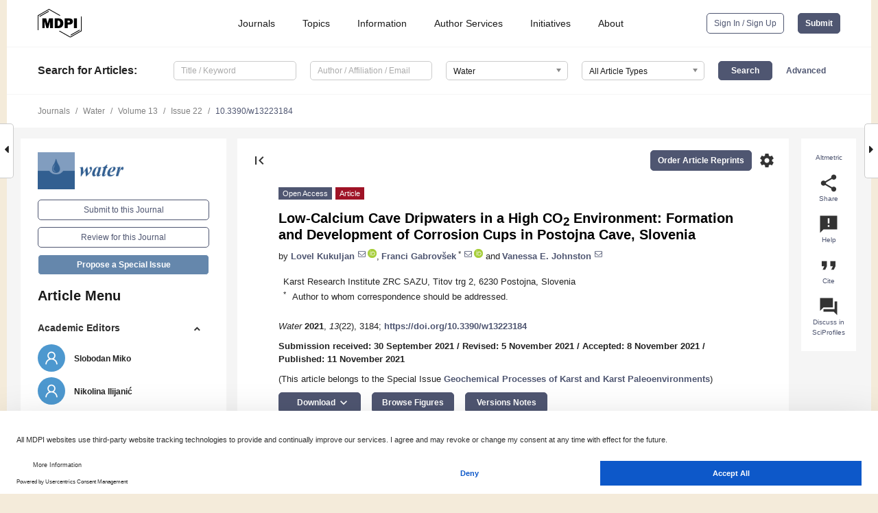

--- FILE ---
content_type: text/html; charset=UTF-8
request_url: https://www.mdpi.com/2073-4441/13/22/3184
body_size: 100253
content:


<!DOCTYPE html>
<html lang="en" xmlns:og="http://ogp.me/ns#" xmlns:fb="https://www.facebook.com/2008/fbml">
    <head>
        <meta charset="utf-8">
        <meta http-equiv="X-UA-Compatible" content="IE=edge,chrome=1">
        <meta content="mdpi" name="sso-service" />
                             <meta content="width=device-width, initial-scale=1.0" name="viewport" />        
                <title>Low-Calcium Cave Dripwaters in a High CO2 Environment: Formation and Development of Corrosion Cups in Postojna Cave, Slovenia</title><link rel="stylesheet" href="https://pub.mdpi-res.com/assets/css/font-awesome.min.css?eb190a3a77e5e1ee?1763029570">
        <link rel="stylesheet" href="https://pub.mdpi-res.com/assets/css/jquery.multiselect.css?f56c135cbf4d1483?1763029570">
        <link rel="stylesheet" href="https://pub.mdpi-res.com/assets/css/chosen.min.css?d7ca5ca9441ef9e1?1763029570">

                    <link rel="stylesheet" href="https://pub.mdpi-res.com/assets/css/main2.css?811c15039ec4533e?1763029570">
        
                <link rel="mask-icon" href="https://pub.mdpi-res.com/img/mask-icon-128.svg?c1c7eca266cd7013?1763029570" color="#4f5671">
        <link rel="apple-touch-icon" sizes="180x180" href="https://pub.mdpi-res.com/icon/apple-touch-icon-180x180.png?1763029570">
        <link rel="apple-touch-icon" sizes="152x152" href="https://pub.mdpi-res.com/icon/apple-touch-icon-152x152.png?1763029570">
        <link rel="apple-touch-icon" sizes="144x144" href="https://pub.mdpi-res.com/icon/apple-touch-icon-144x144.png?1763029570">
        <link rel="apple-touch-icon" sizes="120x120" href="https://pub.mdpi-res.com/icon/apple-touch-icon-120x120.png?1763029570">
        <link rel="apple-touch-icon" sizes="114x114" href="https://pub.mdpi-res.com/icon/apple-touch-icon-114x114.png?1763029570">
        <link rel="apple-touch-icon" sizes="76x76"   href="https://pub.mdpi-res.com/icon/apple-touch-icon-76x76.png?1763029570">
        <link rel="apple-touch-icon" sizes="72x72"   href="https://pub.mdpi-res.com/icon/apple-touch-icon-72x72.png?1763029570">
        <link rel="apple-touch-icon" sizes="57x57"   href="https://pub.mdpi-res.com/icon/apple-touch-icon-57x57.png?1763029570">
        <link rel="apple-touch-icon"                 href="https://pub.mdpi-res.com/icon/apple-touch-icon-57x57.png?1763029570">
        <link rel="apple-touch-icon-precomposed"     href="https://pub.mdpi-res.com/icon/apple-touch-icon-57x57.png?1763029570">
                        <link rel="manifest" href="/manifest.json">
        <meta name="theme-color" content="#ffffff">
        <meta name="application-name" content="&nbsp;"/>

            <link rel="apple-touch-startup-image" href="https://pub.mdpi-res.com/img/journals/water-logo-sq.png?e55822ff7503c7c3">
    <link rel="apple-touch-icon" href="https://pub.mdpi-res.com/img/journals/water-logo-sq.png?e55822ff7503c7c3">
    <meta name="msapplication-TileImage" content="https://pub.mdpi-res.com/img/journals/water-logo-sq.png?e55822ff7503c7c3">

            <link rel="stylesheet" href="https://pub.mdpi-res.com/assets/css/jquery-ui-1.10.4.custom.min.css?80647d88647bf347?1763029570">
    <link rel="stylesheet" href="https://pub.mdpi-res.com/assets/css/magnific-popup.min.css?04d343e036f8eecd?1763029570">
    <link rel="stylesheet" href="https://pub.mdpi-res.com/assets/css/xml2html/article-html.css?b5ed6c65b8b7ceb9?1763029570">
            
    <style>

h2, #abstract .related_suggestion_title {
    }

.batch_articles a {
    color: #000;
}

    a, .batch_articles .authors a, a:focus, a:hover, a:active, .batch_articles a:focus, .batch_articles a:hover, li.side-menu-li a {
            }

    span.label a {
        color: #fff;
    }

    #main-content a.title-link:hover,
    #main-content a.title-link:focus,
    #main-content div.generic-item a.title-link:hover,
    #main-content div.generic-item a.title-link:focus {
            }

    #main-content #middle-column .generic-item.article-item a.title-link:hover,
    #main-content #middle-column .generic-item.article-item a.title-link:focus {
            }

    .art-authors a.toEncode {
        color: #333;
        font-weight: 700;
    }

    #main-content #middle-column ul li::before {
            }

    .accordion-navigation.active a.accordion__title,
    .accordion-navigation.active a.accordion__title::after {
            }

    .accordion-navigation li:hover::before,
    .accordion-navigation li:hover a,
    .accordion-navigation li:focus a {
            }

    .relative-size-container .relative-size-image .relative-size {
            }

    .middle-column__help__fixed a:hover i,
            }

    input[type="checkbox"]:checked:after {
            }

    input[type="checkbox"]:not(:disabled):hover:before {
            }

    #main-content .bolded-text {
            }


#main-content .hypothesis-count-container {
    }

#main-content .hypothesis-count-container:before {
    }

.full-size-menu ul li.menu-item .dropdown-wrapper {
    }

.full-size-menu ul li.menu-item > a.open::after {
    }

#title-story .title-story-orbit .orbit-caption {
    #background: url('/img/design/000000_background.png') !important;
    background: url('/img/design/ffffff_background.png') !important;
    color: rgb(51, 51, 51) !important;
}

#main-content .content__container__orbit {
    background-color: #000 !important;
}

#main-content .content__container__journal {
        color: #fff;
}

.html-article-menu .row span {
    }

.html-article-menu .row span.active {
    }

.accordion-navigation__journal .side-menu-li.active::before,
.accordion-navigation__journal .side-menu-li.active a {
    color: rgba(50,95,145,0.75) !important;
    font-weight: 700;
}

.accordion-navigation__journal .side-menu-li:hover::before ,
.accordion-navigation__journal .side-menu-li:hover a {
    color: rgba(50,95,145,0.75) !important;
    }

.side-menu-ul li.active a, .side-menu-ul li.active, .side-menu-ul li.active::before {
    color: rgba(50,95,145,0.75) !important;
}

.side-menu-ul li.active a {
    }

.result-selected, .active-result.highlighted, .active-result:hover,
.result-selected, .active-result.highlighted, .active-result:focus {
        }

.search-container.search-container__default-scheme {
    }

nav.tab-bar .open-small-search.active:after {
    }

.search-container.search-container__default-scheme .custom-accordion-for-small-screen-link::after {
    color: #fff;
}

@media only screen and (max-width: 50em) {
    #main-content .content__container.journal-info {
        color: #fff;
            }

    #main-content .content__container.journal-info a {
        color: #fff;
    }
} 

.button.button--color {
        }

.button.button--color:hover,
.button.button--color:focus {
            }

.button.button--color-journal {
    position: relative;
    background-color: rgba(50,95,145,0.75);
    border-color: #fff;
    color: #fff !important;
}

.button.button--color-journal:hover::before {
    content: '';
    position: absolute;
    top: 0;
    left: 0;
    height: 100%;
    width: 100%;
    background-color: #ffffff;
    opacity: 0.2;
}

.button.button--color-journal:visited,
.button.button--color-journal:hover,
.button.button--color-journal:focus {
    background-color: rgba(50,95,145,0.75);
    border-color: #fff;
    color: #fff !important;
}

.button.button--color path {
    }

.button.button--color:hover path {
    fill: #fff;
}

#main-content #search-refinements .ui-slider-horizontal .ui-slider-range {
    }

.breadcrumb__element:last-of-type a {
    }

#main-header {
    }

#full-size-menu .top-bar, #full-size-menu li.menu-item span.user-email {
    }

.top-bar-section li:not(.has-form) a:not(.button) {
    }

#full-size-menu li.menu-item .dropdown-wrapper li a:hover {
    }

#full-size-menu li.menu-item a:hover, #full-size-menu li.menu.item a:focus, nav.tab-bar a:hover {
    }
#full-size-menu li.menu.item a:active, #full-size-menu li.menu.item a.active {
    }

#full-size-menu li.menu-item a.open-mega-menu.active, #full-size-menu li.menu-item div.mega-menu, a.open-mega-menu.active {
        }

#full-size-menu li.menu-item div.mega-menu li, #full-size-menu li.menu-item div.mega-menu a {
            border-color: #9a9a9a;
}

div.type-section h2 {
                font-size: 20px;
    line-height: 26px;
    font-weight: 300;
}

div.type-section h3 {
    margin-left: 15px;
    margin-bottom: 0px;
    font-weight: 300;
}

.journal-tabs .tab-title.active a {
            }

</style>
    <link rel="stylesheet" href="https://pub.mdpi-res.com/assets/css/slick.css?f38b2db10e01b157?1763029570">

                
    <meta name="title" content="Low-Calcium Cave Dripwaters in a High CO2 Environment: Formation and Development of Corrosion Cups in Postojna Cave, Slovenia">
    <meta name="description" content="Speleothems have proven to be one of the most reliable terrestrial archives for palaeoclimate research. However, due to the complexity of karst systems, long-term monitoring and high-resolution analyses of the cave atmosphere and water geochemistry have become essential to better constrain the factors that control calcite growth and how geochemical palaeoclimate proxies are encoded into speleothems. While calcite precipitation incorporates the palaeoclimate signals into the speleothem fabric, certain conditions in caves can favour dissolution, which may form hiatuses or even destroy these signals. In extreme cases, in-cave dissolution by dripwater can form cup-shaped features (i.e., corrosion cups), which were the main focus of this study. The study site in Postojna Cave, Slovenia was investigated through cave climate monitoring and drip and cup water sampling, which took place during 2017–2021. We found that the cups are fed by low-calcium drips as the consequence of the thin rock overburden above the cave. Due to the specific configuration of the airflow pathways, the study site accumulates high levels of CO2 (&gt;10,000 ppm), which shifts low-calcium dripwater into undersaturation. This causes dissolution on the rock surfaces and speleothems on the cave floor. The results of this study have broader significance in addressing the suitability of cave environments and speleothems used in paleoclimate research." >
    <link rel="image_src" href="https://pub.mdpi-res.com/img/journals/water-logo.png?e55822ff7503c7c3" >
    <meta name="dc.title" content="Low-Calcium Cave Dripwaters in a High CO2 Environment: Formation and Development of Corrosion Cups in Postojna Cave, Slovenia">

    <meta name="dc.creator" content="Lovel Kukuljan">
    <meta name="dc.creator" content="Franci Gabrovšek">
    <meta name="dc.creator" content="Vanessa E. Johnston">
    
    <meta name="dc.type" content="Article">
    <meta name="dc.source" content="Water 2021, Vol. 13, Page 3184">
    <meta name="dc.date" content="2021-11-11">
    <meta name ="dc.identifier" content="10.3390/w13223184">
    
    <meta name="dc.publisher" content="Multidisciplinary Digital Publishing Institute">
    <meta name="dc.rights" content="http://creativecommons.org/licenses/by/3.0/">
    <meta name="dc.format" content="application/pdf" >
    <meta name="dc.language" content="en" >
    <meta name="dc.description" content="Speleothems have proven to be one of the most reliable terrestrial archives for palaeoclimate research. However, due to the complexity of karst systems, long-term monitoring and high-resolution analyses of the cave atmosphere and water geochemistry have become essential to better constrain the factors that control calcite growth and how geochemical palaeoclimate proxies are encoded into speleothems. While calcite precipitation incorporates the palaeoclimate signals into the speleothem fabric, certain conditions in caves can favour dissolution, which may form hiatuses or even destroy these signals. In extreme cases, in-cave dissolution by dripwater can form cup-shaped features (i.e., corrosion cups), which were the main focus of this study. The study site in Postojna Cave, Slovenia was investigated through cave climate monitoring and drip and cup water sampling, which took place during 2017–2021. We found that the cups are fed by low-calcium drips as the consequence of the thin rock overburden above the cave. Due to the specific configuration of the airflow pathways, the study site accumulates high levels of CO2 (&gt;10,000 ppm), which shifts low-calcium dripwater into undersaturation. This causes dissolution on the rock surfaces and speleothems on the cave floor. The results of this study have broader significance in addressing the suitability of cave environments and speleothems used in paleoclimate research." >

    <meta name="dc.subject" content="speleothem corrosion" >
    <meta name="dc.subject" content="undersaturated drip spots" >
    <meta name="dc.subject" content="carbon dioxide" >
    <meta name="dc.subject" content="cave microclimate" >
    <meta name="dc.subject" content="karst water geochemistry" >
    
    <meta name ="prism.issn" content="2073-4441">
    <meta name ="prism.publicationName" content="Water">
    <meta name ="prism.publicationDate" content="2021-11-11">
    <meta name ="prism.section" content="Article" >

            <meta name ="prism.volume" content="13">
        <meta name ="prism.number" content="22">
        <meta name ="prism.startingPage" content="3184" >

            
    <meta name="citation_issn" content="2073-4441">
    <meta name="citation_journal_title" content="Water">
    <meta name="citation_publisher" content="Multidisciplinary Digital Publishing Institute">
    <meta name="citation_title" content="Low-Calcium Cave Dripwaters in a High CO2 Environment: Formation and Development of Corrosion Cups in Postojna Cave, Slovenia">
    <meta name="citation_publication_date" content="2021/1">
    <meta name="citation_online_date" content="2021/11/11">

            <meta name="citation_volume" content="13">
        <meta name="citation_issue" content="22">
        <meta name="citation_firstpage" content="3184">

            
    <meta name="citation_author" content="Kukuljan, Lovel">
    <meta name="citation_author" content="Gabrovšek, Franci">
    <meta name="citation_author" content="Johnston, Vanessa E.">
    
    <meta name="citation_doi" content="10.3390/w13223184">
    
    <meta name="citation_id" content="mdpi-w13223184">
    <meta name="citation_abstract_html_url" content="https://www.mdpi.com/2073-4441/13/22/3184">

    <meta name="citation_pdf_url" content="https://www.mdpi.com/2073-4441/13/22/3184/pdf?version=1636623038">
    <link rel="alternate" type="application/pdf" title="PDF Full-Text" href="https://www.mdpi.com/2073-4441/13/22/3184/pdf?version=1636623038">
    <meta name="fulltext_pdf" content="https://www.mdpi.com/2073-4441/13/22/3184/pdf?version=1636623038">
    
    <meta name="citation_fulltext_html_url" content="https://www.mdpi.com/2073-4441/13/22/3184/htm">
    <link rel="alternate" type="text/html" title="HTML Full-Text" href="https://www.mdpi.com/2073-4441/13/22/3184/htm">
    <meta name="fulltext_html" content="https://www.mdpi.com/2073-4441/13/22/3184/htm">
    
    <link rel="alternate" type="text/xml" title="XML Full-Text" href="https://www.mdpi.com/2073-4441/13/22/3184/xml">
    <meta name="fulltext_xml" content="https://www.mdpi.com/2073-4441/13/22/3184/xml">
    <meta name="citation_xml_url" content="https://www.mdpi.com/2073-4441/13/22/3184/xml">
    
    <meta name="twitter:card" content="summary" />
    <meta name="twitter:site" content="@MDPIOpenAccess" />
    <meta name="twitter:image" content="https://pub.mdpi-res.com/img/journals/water-logo-social.png?e55822ff7503c7c3" />

    <meta property="fb:app_id" content="131189377574"/>
    <meta property="og:site_name" content="MDPI"/>
    <meta property="og:type" content="article"/>
    <meta property="og:url" content="https://www.mdpi.com/2073-4441/13/22/3184" />
    <meta property="og:title" content="Low-Calcium Cave Dripwaters in a High CO2 Environment: Formation and Development of Corrosion Cups in Postojna Cave, Slovenia" />
    <meta property="og:description" content="Speleothems have proven to be one of the most reliable terrestrial archives for palaeoclimate research. However, due to the complexity of karst systems, long-term monitoring and high-resolution analyses of the cave atmosphere and water geochemistry have become essential to better constrain the factors that control calcite growth and how geochemical palaeoclimate proxies are encoded into speleothems. While calcite precipitation incorporates the palaeoclimate signals into the speleothem fabric, certain conditions in caves can favour dissolution, which may form hiatuses or even destroy these signals. In extreme cases, in-cave dissolution by dripwater can form cup-shaped features (i.e., corrosion cups), which were the main focus of this study. The study site in Postojna Cave, Slovenia was investigated through cave climate monitoring and drip and cup water sampling, which took place during 2017–2021. We found that the cups are fed by low-calcium drips as the consequence of the thin rock overburden above the cave. Due to the specific configuration of the airflow pathways, the study site accumulates high levels of CO2 (&gt;10,000 ppm), which shifts low-calcium dripwater into undersaturation. This causes dissolution on the rock surfaces and speleothems on the cave floor. The results of this study have broader significance in addressing the suitability of cave environments and speleothems used in paleoclimate research." />
    <meta property="og:image" content="https://pub.mdpi-res.com/water/water-13-03184/article_deploy/html/images/water-13-03184-ag-550.jpg?1636623170" />
                <link rel="alternate" type="application/rss+xml" title="MDPI Publishing - Latest articles" href="https://www.mdpi.com/rss">
                
        <meta name="google-site-verification" content="PxTlsg7z2S00aHroktQd57fxygEjMiNHydKn3txhvwY">
        <meta name="facebook-domain-verification" content="mcoq8dtq6sb2hf7z29j8w515jjoof7" />

                <script id="usercentrics-cmp" src="https://web.cmp.usercentrics.eu/ui/loader.js" data-ruleset-id="PbAnaGk92sB5Cc" async></script>
        
        <!--[if lt IE 9]>
            <script>var browserIe8 = true;</script>
            <link rel="stylesheet" href="https://pub.mdpi-res.com/assets/css/ie8foundationfix.css?50273beac949cbf0?1763029570">
            <script src="//html5shiv.googlecode.com/svn/trunk/html5.js"></script>
            <script src="//cdnjs.cloudflare.com/ajax/libs/html5shiv/3.6.2/html5shiv.js"></script>
            <script src="//s3.amazonaws.com/nwapi/nwmatcher/nwmatcher-1.2.5-min.js"></script>
            <script src="//html5base.googlecode.com/svn-history/r38/trunk/js/selectivizr-1.0.3b.js"></script>
            <script src="//cdnjs.cloudflare.com/ajax/libs/respond.js/1.1.0/respond.min.js"></script>
            <script src="https://pub.mdpi-res.com/assets/js/ie8/ie8patch.js?9e1d3c689a0471df?1763029570"></script>
            <script src="https://pub.mdpi-res.com/assets/js/ie8/rem.min.js?94b62787dcd6d2f2?1763029570"></script>            
                                                        <![endif]-->

                    <script>
                window.dataLayer = window.dataLayer || [];
                function gtag() { dataLayer.push(arguments); }
                gtag('consent', 'default', {
                    'ad_user_data': 'denied',
                    'ad_personalization': 'denied',
                    'ad_storage': 'denied',
                    'analytics_storage': 'denied',
                    'wait_for_update': 500,
                });
                dataLayer.push({'gtm.start': new Date().getTime(), 'event': 'gtm.js'});
            </script>

            <script>
                (function(w,d,s,l,i){w[l]=w[l]||[];w[l].push({'gtm.start':
                new Date().getTime(),event:'gtm.js'});var f=d.getElementsByTagName(s)[0],
                j=d.createElement(s),dl=l!='dataLayer'?'&l='+l:'';j.async=true;j.src=
                'https://www.googletagmanager.com/gtm.js?id='+i+dl;f.parentNode.insertBefore(j,f);
                })(window,document,'script','dataLayer','GTM-WPK7SW5');
            </script>

                        
                              <script>!function(e){var n="https://s.go-mpulse.net/boomerang/";if("True"=="True")e.BOOMR_config=e.BOOMR_config||{},e.BOOMR_config.PageParams=e.BOOMR_config.PageParams||{},e.BOOMR_config.PageParams.pci=!0,n="https://s2.go-mpulse.net/boomerang/";if(window.BOOMR_API_key="4MGA4-E5JH8-79LAG-STF7X-79Z92",function(){function e(){if(!o){var e=document.createElement("script");e.id="boomr-scr-as",e.src=window.BOOMR.url,e.async=!0,i.parentNode.appendChild(e),o=!0}}function t(e){o=!0;var n,t,a,r,d=document,O=window;if(window.BOOMR.snippetMethod=e?"if":"i",t=function(e,n){var t=d.createElement("script");t.id=n||"boomr-if-as",t.src=window.BOOMR.url,BOOMR_lstart=(new Date).getTime(),e=e||d.body,e.appendChild(t)},!window.addEventListener&&window.attachEvent&&navigator.userAgent.match(/MSIE [67]\./))return window.BOOMR.snippetMethod="s",void t(i.parentNode,"boomr-async");a=document.createElement("IFRAME"),a.src="about:blank",a.title="",a.role="presentation",a.loading="eager",r=(a.frameElement||a).style,r.width=0,r.height=0,r.border=0,r.display="none",i.parentNode.appendChild(a);try{O=a.contentWindow,d=O.document.open()}catch(_){n=document.domain,a.src="javascript:var d=document.open();d.domain='"+n+"';void(0);",O=a.contentWindow,d=O.document.open()}if(n)d._boomrl=function(){this.domain=n,t()},d.write("<bo"+"dy onload='document._boomrl();'>");else if(O._boomrl=function(){t()},O.addEventListener)O.addEventListener("load",O._boomrl,!1);else if(O.attachEvent)O.attachEvent("onload",O._boomrl);d.close()}function a(e){window.BOOMR_onload=e&&e.timeStamp||(new Date).getTime()}if(!window.BOOMR||!window.BOOMR.version&&!window.BOOMR.snippetExecuted){window.BOOMR=window.BOOMR||{},window.BOOMR.snippetStart=(new Date).getTime(),window.BOOMR.snippetExecuted=!0,window.BOOMR.snippetVersion=12,window.BOOMR.url=n+"4MGA4-E5JH8-79LAG-STF7X-79Z92";var i=document.currentScript||document.getElementsByTagName("script")[0],o=!1,r=document.createElement("link");if(r.relList&&"function"==typeof r.relList.supports&&r.relList.supports("preload")&&"as"in r)window.BOOMR.snippetMethod="p",r.href=window.BOOMR.url,r.rel="preload",r.as="script",r.addEventListener("load",e),r.addEventListener("error",function(){t(!0)}),setTimeout(function(){if(!o)t(!0)},3e3),BOOMR_lstart=(new Date).getTime(),i.parentNode.appendChild(r);else t(!1);if(window.addEventListener)window.addEventListener("load",a,!1);else if(window.attachEvent)window.attachEvent("onload",a)}}(),"".length>0)if(e&&"performance"in e&&e.performance&&"function"==typeof e.performance.setResourceTimingBufferSize)e.performance.setResourceTimingBufferSize();!function(){if(BOOMR=e.BOOMR||{},BOOMR.plugins=BOOMR.plugins||{},!BOOMR.plugins.AK){var n=""=="true"?1:0,t="",a="amlowiaxfuxmo2i2lohq-f-1b33a90b7-clientnsv4-s.akamaihd.net",i="false"=="true"?2:1,o={"ak.v":"39","ak.cp":"1774948","ak.ai":parseInt("1155516",10),"ak.ol":"0","ak.cr":9,"ak.ipv":4,"ak.proto":"h2","ak.rid":"80f9dfe3","ak.r":47370,"ak.a2":n,"ak.m":"dscb","ak.n":"essl","ak.bpcip":"3.22.235.0","ak.cport":38400,"ak.gh":"23.208.24.71","ak.quicv":"","ak.tlsv":"tls1.3","ak.0rtt":"","ak.0rtt.ed":"","ak.csrc":"-","ak.acc":"","ak.t":"1763335055","ak.ak":"hOBiQwZUYzCg5VSAfCLimQ==s6KSB0wubPYm3lNUcZKjVNJUtXa6a0X6Fm2i/bwPCI6aAzASvgNCJQWNaA6OIatLSBL/BXH1reZ8kv5HXbsJtzXq+USIxmoexIExPwf8KDVpGBQOrZH6WoRoSM+HpdxaFEBiYC33AEav+M1GftFwP9IoL7qcWPfwlJIexynwxkB7WgK+EPwvQRzcOvCtDaRQ+kes5upANGwrmifhxKh7ECHKtA+T8Kcxsiciu9OnHZS96jBimd/ToChQLPjKXxZKnLo+d6WsO4yftTAp5A2gg9B1Nce3OlPk2V3nipZ8b+41FjUZj+1W7njhwQspgwIythsnVrDrH/VQUkqppZZPD/FetsvlUPqExmHH01qEwOHKGAIEJUh1CKJg3mHxKur7QPYQw4l6idt03Wz6tqaTN6NkeLIs5art0dzDQfMl/Ys=","ak.pv":"21","ak.dpoabenc":"","ak.tf":i};if(""!==t)o["ak.ruds"]=t;var r={i:!1,av:function(n){var t="http.initiator";if(n&&(!n[t]||"spa_hard"===n[t]))o["ak.feo"]=void 0!==e.aFeoApplied?1:0,BOOMR.addVar(o)},rv:function(){var e=["ak.bpcip","ak.cport","ak.cr","ak.csrc","ak.gh","ak.ipv","ak.m","ak.n","ak.ol","ak.proto","ak.quicv","ak.tlsv","ak.0rtt","ak.0rtt.ed","ak.r","ak.acc","ak.t","ak.tf"];BOOMR.removeVar(e)}};BOOMR.plugins.AK={akVars:o,akDNSPreFetchDomain:a,init:function(){if(!r.i){var e=BOOMR.subscribe;e("before_beacon",r.av,null,null),e("onbeacon",r.rv,null,null),r.i=!0}return this},is_complete:function(){return!0}}}}()}(window);</script></head>

    <body>
         
                		        	        		        	
		<div class="direction direction_right" id="small_right" style="border-right-width: 0px; padding:0;">
        <i class="fa fa-caret-right fa-2x"></i>
    </div>

	<div class="big_direction direction_right" id="big_right" style="border-right-width: 0px;">
				<div style="text-align: right;">
									Next Article in Journal<br>
				<div><a href="/2073-4441/13/22/3185">Reductive and Oxidative UV Degradation of PFAS&mdash;Status, Needs and Future Perspectives</a></div>
					 			 		Next Article in Special Issue<br>
		 		<div><a href="/2073-4441/14/1/91">An Introduction to the Special Issue &ldquo;Geochemical Processes of Karst and Karst Paleoenvironments&rdquo; as Part of the International Year of Caves and Karst</a></div>
		 		 		 	</div>
	</div>
	
		<div class="direction" id="small_left" style="border-left-width: 0px">
        <i class="fa fa-caret-left fa-2x"></i>
    </div>
	<div class="big_direction" id="big_left" style="border-left-width: 0px;">
				<div>
									Previous Article in Journal<br>
				<div><a href="/2073-4441/13/22/3183">Exploring Cruise Tourists’ Preferences and Satisfaction: The Case of Taiwan</a></div>
					 			 	 	</div>
	</div>
	    <div style="clear: both;"></div>

                    
<div id="menuModal" class="reveal-modal reveal-modal-new reveal-modal-menu" aria-hidden="true" data-reveal role="dialog">
    <div class="menu-container">
        <div class="UI_NavMenu">
            


<div class="content__container " >
    <div class="custom-accordion-for-small-screen-link " >
                            <h2>Journals</h2>
                    </div>

    <div class="target-item custom-accordion-for-small-screen-content show-for-medium-up">
                            <div class="menu-container__links">
                        <div style="width: 100%; float: left;">
                            <a href="/about/journals">Active Journals</a>
                            <a href="/about/journalfinder">Find a Journal</a>
                            <a href="/about/journals/proposal">Journal Proposal</a>
                            <a href="/about/proceedings">Proceedings Series</a>
                        </div>
                    </div>
                    </div>
</div>

            <a href="/topics">
                <h2>Topics</h2>
            </a>

            


<div class="content__container " >
    <div class="custom-accordion-for-small-screen-link " >
                            <h2>Information</h2>
                    </div>

    <div class="target-item custom-accordion-for-small-screen-content show-for-medium-up">
                            <div class="menu-container__links">
                        <div style="width: 100%; max-width: 200px; float: left;">
                            <a href="/authors">For Authors</a>
                            <a href="/reviewers">For Reviewers</a>
                            <a href="/editors">For Editors</a>
                            <a href="/librarians">For Librarians</a>
                            <a href="/publishing_services">For Publishers</a>
                            <a href="/societies">For Societies</a>
                            <a href="/conference_organizers">For Conference Organizers</a>
                        </div>
                        <div style="width: 100%; max-width: 250px; float: left;">
                            <a href="/openaccess">Open Access Policy</a>
                            <a href="/ioap">Institutional Open Access Program</a>
                            <a href="/special_issues_guidelines">Special Issues Guidelines</a>
                            <a href="/editorial_process">Editorial Process</a>
                            <a href="/ethics">Research and Publication Ethics</a>
                            <a href="/apc">Article Processing Charges</a>
                            <a href="/awards">Awards</a>
                            <a href="/testimonials">Testimonials</a>
                        </div>
                    </div>
                    </div>
</div>

            <a href="/authors/english">
                <h2>Author Services</h2>
            </a>

            


<div class="content__container " >
    <div class="custom-accordion-for-small-screen-link " >
                            <h2>Initiatives</h2>
                    </div>

    <div class="target-item custom-accordion-for-small-screen-content show-for-medium-up">
                            <div class="menu-container__links">
                        <div style="width: 100%; float: left;">
                            <a href="https://sciforum.net" target="_blank" rel="noopener noreferrer">Sciforum</a>
                            <a href="https://www.mdpi.com/books" target="_blank" rel="noopener noreferrer">MDPI Books</a>
                            <a href="https://www.preprints.org" target="_blank" rel="noopener noreferrer">Preprints.org</a>
                            <a href="https://www.scilit.com" target="_blank" rel="noopener noreferrer">Scilit</a>
                            <a href="https://sciprofiles.com" target="_blank" rel="noopener noreferrer">SciProfiles</a>
                            <a href="https://encyclopedia.pub" target="_blank" rel="noopener noreferrer">Encyclopedia</a>
                            <a href="https://jams.pub" target="_blank" rel="noopener noreferrer">JAMS</a>
                            <a href="/about/proceedings">Proceedings Series</a>
                        </div>
                    </div>
                    </div>
</div>

            


<div class="content__container " >
    <div class="custom-accordion-for-small-screen-link " >
                            <h2>About</h2>
                    </div>

    <div class="target-item custom-accordion-for-small-screen-content show-for-medium-up">
                            <div class="menu-container__links">
                        <div style="width: 100%; float: left;">
                            <a href="/about">Overview</a>
                            <a href="/about/contact">Contact</a>
                            <a href="https://careers.mdpi.com" target="_blank" rel="noopener noreferrer">Careers</a>
                            <a href="/about/announcements">News</a>
                            <a href="/about/press">Press</a>
                            <a href="http://blog.mdpi.com/" target="_blank" rel="noopener noreferrer">Blog</a>
                        </div>
                    </div>
                    </div>
</div>
        </div>

        <div class="menu-container__buttons">
                            <a class="button UA_SignInUpButton" href="/user/login">Sign In / Sign Up</a>
                    </div>
    </div>
</div>

                
<div id="captchaModal" class="reveal-modal reveal-modal-new reveal-modal-new--small" data-reveal aria-label="Captcha" aria-hidden="true" role="dialog"></div>
        
<div id="actionDisabledModal" class="reveal-modal" data-reveal aria-labelledby="actionDisableModalTitle" aria-hidden="true" role="dialog" style="width: 300px;">
    <h2 id="actionDisableModalTitle">Notice</h2>
    <form action="/email/captcha" method="post" id="emailCaptchaForm">
        <div class="row">
            <div id="js-action-disabled-modal-text" class="small-12 columns">
            </div>
            
            <div id="js-action-disabled-modal-submit" class="small-12 columns" style="margin-top: 10px; display: none;">
                You can make submissions to other journals 
                <a href="https://susy.mdpi.com/user/manuscripts/upload">here</a>.
            </div>
        </div>
    </form>
    <a class="close-reveal-modal" aria-label="Close">
        <i class="material-icons">clear</i>
    </a>
</div>
        
<div id="rssNotificationModal" class="reveal-modal reveal-modal-new" data-reveal aria-labelledby="rssNotificationModalTitle" aria-hidden="true" role="dialog">
    <div class="row">
        <div class="small-12 columns">
            <h2 id="rssNotificationModalTitle">Notice</h2>
            <p>
                You are accessing a machine-readable page. In order to be human-readable, please install an RSS reader.
            </p>
        </div>
    </div>
    <div class="row">
        <div class="small-12 columns">
            <a class="button button--color js-rss-notification-confirm">Continue</a>
            <a class="button button--grey" onclick="$(this).closest('.reveal-modal').find('.close-reveal-modal').click(); return false;">Cancel</a>
        </div>
    </div>
    <a class="close-reveal-modal" aria-label="Close">
        <i class="material-icons">clear</i>
    </a>
</div>
        
<div id="drop-article-label-openaccess" class="f-dropdown medium" data-dropdown-content aria-hidden="true" tabindex="-1">
    <p>
        All articles published by MDPI are made immediately available worldwide under an open access license. No special 
        permission is required to reuse all or part of the article published by MDPI, including figures and tables. For 
        articles published under an open access Creative Common CC BY license, any part of the article may be reused without 
        permission provided that the original article is clearly cited. For more information, please refer to
        <a href="https://www.mdpi.com/openaccess">https://www.mdpi.com/openaccess</a>.
    </p>
</div>

<div id="drop-article-label-feature" class="f-dropdown medium" data-dropdown-content aria-hidden="true" tabindex="-1">
    <p>
        Feature papers represent the most advanced research with significant potential for high impact in the field. A Feature 
        Paper should be a substantial original Article that involves several techniques or approaches, provides an outlook for 
        future research directions and describes possible research applications.
    </p>

    <p>
        Feature papers are submitted upon individual invitation or recommendation by the scientific editors and must receive 
        positive feedback from the reviewers.
    </p>
</div>

<div id="drop-article-label-choice" class="f-dropdown medium" data-dropdown-content aria-hidden="true" tabindex="-1">
    <p>
        Editor’s Choice articles are based on recommendations by the scientific editors of MDPI journals from around the world. 
        Editors select a small number of articles recently published in the journal that they believe will be particularly 
        interesting to readers, or important in the respective research area. The aim is to provide a snapshot of some of the 
        most exciting work published in the various research areas of the journal.

        <div style="margin-top: -10px;">
            <div id="drop-article-label-choice-journal-link" style="display: none; margin-top: -10px; padding-top: 10px;">
            </div>
        </div>
    </p>
</div>

<div id="drop-article-label-resubmission" class="f-dropdown medium" data-dropdown-content aria-hidden="true" tabindex="-1">
    <p>
        Original Submission Date Received: <span id="drop-article-label-resubmission-date"></span>.
    </p>
</div>

                <div id="container">
                        
                <noscript>
                    <div id="no-javascript">
                        You seem to have javascript disabled. Please note that many of the page functionalities won't work as expected without javascript enabled.
                    </div>
                </noscript>

                <div class="fixed">
                    <nav class="tab-bar show-for-medium-down">
                        <div class="row full-width collapse">
                            <div class="medium-3 small-4 columns">
                                <a href="/">
                                    <img class="full-size-menu__mdpi-logo" src="https://pub.mdpi-res.com/img/design/mdpi-pub-logo-black-small1.svg?da3a8dcae975a41c?1763029570" style="width: 64px;" title="MDPI Open Access Journals">
                                </a>
                            </div>
                            <div class="medium-3 small-4 columns right-aligned">
                                <div class="show-for-medium-down">
                                    <a href="#" style="display: none;">
                                        <i class="material-icons" onclick="$('#menuModal').foundation('reveal', 'close'); return false;">clear</i>
                                    </a>

                                    <a class="js-toggle-desktop-layout-link" title="Toggle desktop layout" style="display: none;" href="/toggle_desktop_layout_cookie">
                                        <i class="material-icons">zoom_out_map</i>
                                    </a>

                                                                            <a href="#" class="js-open-small-search open-small-search">
                                            <i class="material-icons show-for-small only">search</i>
                                        </a>
                                    
                                    <a title="MDPI main page" class="js-open-menu" data-reveal-id="menuModal" href="#">
                                        <i class="material-icons">menu</i>
                                    </a>
                                </div>
                            </div>
                        </div>
                    </nav>                       	
                </div>
                
                <section class="main-section">
                    <header>
                        <div class="full-size-menu show-for-large-up">
                             
                                <div class="row full-width">
                                                                        <div class="large-1 columns">
                                        <a href="/">
                                            <img class="full-size-menu__mdpi-logo" src="https://pub.mdpi-res.com/img/design/mdpi-pub-logo-black-small1.svg?da3a8dcae975a41c?1763029570" title="MDPI Open Access Journals">
                                        </a>
                                    </div>

                                                                        <div class="large-8 columns text-right UI_NavMenu">
                                        <ul>
                                            <li class="menu-item"> 
                                                <a href="/about/journals" data-dropdown="journals-dropdown" aria-controls="journals-dropdown" aria-expanded="false" data-options="is_hover: true; hover_timeout: 200">Journals</a>

                                                <ul id="journals-dropdown" class="f-dropdown dropdown-wrapper dropdown-wrapper__small" data-dropdown-content aria-hidden="true" tabindex="-1">
                                                    <li>
                                                        <div class="row">
                                                            <div class="small-12 columns">
                                                                <ul>
                                                                    <li>
                                                                        <a href="/about/journals">
                                                                            Active Journals
                                                                        </a>
                                                                    </li>
                                                                    <li>
                                                                        <a href="/about/journalfinder">
                                                                            Find a Journal
                                                                        </a>
                                                                    </li>
                                                                    <li>
                                                                        <a href="/about/journals/proposal">
                                                                            Journal Proposal
                                                                        </a>
                                                                    </li>
                                                                    <li>
                                                                        <a href="/about/proceedings">
                                                                            Proceedings Series
                                                                        </a>
                                                                    </li>
                                                                </ul>
                                                            </div>
                                                        </div>
                                                    </li>
                                                </ul>
                                            </li>

                                            <li class="menu-item"> 
                                                <a href="/topics">Topics</a>
                                            </li>

                                            <li class="menu-item"> 
                                                <a href="/authors" data-dropdown="information-dropdown" aria-controls="information-dropdown" aria-expanded="false" data-options="is_hover:true; hover_timeout:200">Information</a>

                                                <ul id="information-dropdown" class="f-dropdown dropdown-wrapper" data-dropdown-content aria-hidden="true" tabindex="-1">
                                                    <li>
                                                        <div class="row">
                                                            <div class="small-5 columns right-border">
                                                                <ul>
                                                                    <li>
                                                                        <a href="/authors">For Authors</a>
                                                                    </li>
                                                                    <li>
                                                                        <a href="/reviewers">For Reviewers</a>
                                                                    </li>
                                                                    <li>
                                                                        <a href="/editors">For Editors</a>
                                                                    </li>
                                                                    <li>
                                                                        <a href="/librarians">For Librarians</a>
                                                                    </li>
                                                                    <li>
                                                                        <a href="/publishing_services">For Publishers</a>
                                                                    </li>
                                                                    <li>
                                                                        <a href="/societies">For Societies</a>
                                                                    </li>
                                                                    <li>
                                                                        <a href="/conference_organizers">For Conference Organizers</a>
                                                                    </li>
                                                                </ul>
                                                            </div>

                                                            <div class="small-7 columns">
                                                                <ul>
                                                                    <li>
                                                                        <a href="/openaccess">Open Access Policy</a>
                                                                    </li>
                                                                    <li>
                                                                        <a href="/ioap">Institutional Open Access Program</a>
                                                                    </li>
                                                                    <li>
                                                                        <a href="/special_issues_guidelines">Special Issues Guidelines</a>
                                                                    </li>
                                                                    <li>
                                                                        <a href="/editorial_process">Editorial Process</a>
                                                                    </li>
                                                                    <li>
                                                                        <a href="/ethics">Research and Publication Ethics</a>
                                                                    </li>
                                                                    <li>
                                                                        <a href="/apc">Article Processing Charges</a>
                                                                    </li>
                                                                    <li>
                                                                        <a href="/awards">Awards</a>
                                                                    </li>
                                                                    <li>
                                                                        <a href="/testimonials">Testimonials</a>
                                                                    </li>
                                                                </ul>
                                                            </div>
                                                        </div>
                                                    </li>
                                                </ul>
                                            </li>

                                            <li class="menu-item">
                                                <a href="/authors/english">Author Services</a>
                                            </li>

                                            <li class="menu-item"> 
                                                <a href="/about/initiatives" data-dropdown="initiatives-dropdown" aria-controls="initiatives-dropdown" aria-expanded="false" data-options="is_hover: true; hover_timeout: 200">Initiatives</a>

                                                <ul id="initiatives-dropdown" class="f-dropdown dropdown-wrapper dropdown-wrapper__small" data-dropdown-content aria-hidden="true" tabindex="-1">
                                                    <li>
                                                        <div class="row">
                                                            <div class="small-12 columns">
                                                                <ul>
                                                                    <li>
                                                                        <a href="https://sciforum.net" target="_blank" rel="noopener noreferrer">
                                                                                                                                                        Sciforum
                                                                        </a>
                                                                    </li>
                                                                    <li>
                                                                        <a href="https://www.mdpi.com/books" target="_blank" rel="noopener noreferrer">
                                                                                                                                                        MDPI Books
                                                                        </a>
                                                                    </li>
                                                                    <li>
                                                                        <a href="https://www.preprints.org" target="_blank" rel="noopener noreferrer">
                                                                                                                                                        Preprints.org
                                                                        </a>
                                                                    </li>
                                                                    <li>
                                                                        <a href="https://www.scilit.com" target="_blank" rel="noopener noreferrer">
                                                                                                                                                        Scilit
                                                                        </a>
                                                                    </li>
                                                                    <li>
                                                                        <a href="https://sciprofiles.com" target="_blank" rel="noopener noreferrer">
                                                                            SciProfiles
                                                                        </a>
                                                                    </li>
                                                                    <li>
                                                                        <a href="https://encyclopedia.pub" target="_blank" rel="noopener noreferrer">
                                                                                                                                                        Encyclopedia
                                                                        </a>
                                                                    </li>
                                                                    <li>
                                                                        <a href="https://jams.pub" target="_blank" rel="noopener noreferrer">
                                                                            JAMS
                                                                        </a>
                                                                    </li>
                                                                    <li>
                                                                        <a href="/about/proceedings">
                                                                            Proceedings Series
                                                                        </a>
                                                                    </li>
                                                                </ul>
                                                            </div>
                                                        </div>
                                                    </li>
                                                </ul>
                                            </li>

                                            <li class="menu-item"> 
                                                <a href="/about" data-dropdown="about-dropdown" aria-controls="about-dropdown" aria-expanded="false" data-options="is_hover: true; hover_timeout: 200">About</a>

                                                <ul id="about-dropdown" class="f-dropdown dropdown-wrapper dropdown-wrapper__small" data-dropdown-content aria-hidden="true" tabindex="-1">
                                                    <li>
                                                        <div class="row">
                                                            <div class="small-12 columns">
                                                                <ul>
                                                                    <li>
                                                                        <a href="/about">
                                                                            Overview
                                                                        </a>
                                                                    </li>
                                                                    <li>
                                                                        <a href="/about/contact">
                                                                            Contact
                                                                        </a>
                                                                    </li>
                                                                    <li>
                                                                        <a href="https://careers.mdpi.com" target="_blank" rel="noopener noreferrer">
                                                                            Careers
                                                                        </a>
                                                                    </li>
                                                                    <li> 
                                                                        <a href="/about/announcements">
                                                                            News
                                                                        </a>
                                                                    </li>
                                                                    <li> 
                                                                        <a href="/about/press">
                                                                            Press
                                                                        </a>
                                                                    </li>
                                                                    <li>
                                                                        <a href="http://blog.mdpi.com/" target="_blank" rel="noopener noreferrer">
                                                                            Blog
                                                                        </a>
                                                                    </li>
                                                                </ul>
                                                            </div>
                                                        </div>
                                                    </li>
                                                </ul>
                                            </li>

                                                                                    </ul>
                                    </div>

                                    <div class="large-3 columns text-right full-size-menu__buttons">
                                        <div>
                                                                                            <a class="button button--default-inversed UA_SignInUpButton" href="/user/login">Sign In / Sign Up</a>
                                            
                                                <a class="button button--default js-journal-active-only-link js-journal-active-only-submit-link UC_NavSubmitButton" href="            https://susy.mdpi.com/user/manuscripts/upload?journal=water
    " data-disabledmessage="new submissions are not possible.">Submit</a>
                                        </div>
                                    </div>
                                </div>
                            </div>

                            

                                                            <div class="header-divider">&nbsp;</div>
                            
                                                            <div class="search-container hide-for-small-down row search-container__homepage-scheme">
                                                                                                                        
















<form id="basic_search" style="background-color: inherit !important;" class="large-12 medium-12 columns " action="/search" method="get">

    <div class="row search-container__main-elements">
            
            <div class="large-2 medium-2 small-12 columns text-right1 small-only-text-left">
        <div class="show-for-medium-up">
            <div class="search-input-label">&nbsp;</div>
        </div>
            <span class="search-container__title">Search<span class="hide-for-medium"> for Articles</span><span class="hide-for-small">:</span></span>
    
    </div>


        <div class="custom-accordion-for-small-screen-content">
                
                <div class="large-2 medium-2 small-6 columns ">
        <div class="">
            <div class="search-input-label">Title / Keyword</div>
        </div>
                <input type="text" placeholder="Title / Keyword" id="q" tabindex="1" name="q" value="" />
    
    </div>


                
                <div class="large-2 medium-2 small-6 columns ">
        <div class="">
            <div class="search-input-label">Author / Affiliation / Email</div>
        </div>
                <input type="text" id="authors" placeholder="Author / Affiliation / Email" tabindex="2" name="authors" value="" />
    
    </div>


                
                <div class="large-2 medium-2 small-6 columns ">
        <div class="">
            <div class="search-input-label">Journal</div>
        </div>
                <select id="journal" tabindex="3" name="journal" class="chosen-select">
            <option value="">All Journals</option>
             
                        <option value="accountaudit" >
                                    Accounting and Auditing
                            </option>
             
                        <option value="acoustics" >
                                    Acoustics
                            </option>
             
                        <option value="amh" >
                                    Acta Microbiologica Hellenica (AMH)
                            </option>
             
                        <option value="actuators" >
                                    Actuators
                            </option>
             
                        <option value="adhesives" >
                                    Adhesives
                            </option>
             
                        <option value="admsci" >
                                    Administrative Sciences
                            </option>
             
                        <option value="adolescents" >
                                    Adolescents
                            </option>
             
                        <option value="arm" >
                                    Advances in Respiratory Medicine (ARM)
                            </option>
             
                        <option value="aerobiology" >
                                    Aerobiology
                            </option>
             
                        <option value="aerospace" >
                                    Aerospace
                            </option>
             
                        <option value="agriculture" >
                                    Agriculture
                            </option>
             
                        <option value="agriengineering" >
                                    AgriEngineering
                            </option>
             
                        <option value="agrochemicals" >
                                    Agrochemicals
                            </option>
             
                        <option value="agronomy" >
                                    Agronomy
                            </option>
             
                        <option value="ai" >
                                    AI
                            </option>
             
                        <option value="aichem" >
                                    AI Chemistry
                            </option>
             
                        <option value="aieng" >
                                    AI for Engineering
                            </option>
             
                        <option value="aieduc" >
                                    AI in Education
                            </option>
             
                        <option value="aimed" >
                                    AI in Medicine
                            </option>
             
                        <option value="aimater" >
                                    AI Materials
                            </option>
             
                        <option value="aisens" >
                                    AI Sensors
                            </option>
             
                        <option value="air" >
                                    Air
                            </option>
             
                        <option value="algorithms" >
                                    Algorithms
                            </option>
             
                        <option value="allergies" >
                                    Allergies
                            </option>
             
                        <option value="alloys" >
                                    Alloys
                            </option>
             
                        <option value="analytica" >
                                    Analytica
                            </option>
             
                        <option value="analytics" >
                                    Analytics
                            </option>
             
                        <option value="anatomia" >
                                    Anatomia
                            </option>
             
                        <option value="anesthres" >
                                    Anesthesia Research
                            </option>
             
                        <option value="animals" >
                                    Animals
                            </option>
             
                        <option value="antibiotics" >
                                    Antibiotics
                            </option>
             
                        <option value="antibodies" >
                                    Antibodies
                            </option>
             
                        <option value="antioxidants" >
                                    Antioxidants
                            </option>
             
                        <option value="applbiosci" >
                                    Applied Biosciences
                            </option>
             
                        <option value="applmech" >
                                    Applied Mechanics
                            </option>
             
                        <option value="applmicrobiol" >
                                    Applied Microbiology
                            </option>
             
                        <option value="applnano" >
                                    Applied Nano
                            </option>
             
                        <option value="applsci" >
                                    Applied Sciences
                            </option>
             
                        <option value="asi" >
                                    Applied System Innovation (ASI)
                            </option>
             
                        <option value="appliedchem" >
                                    AppliedChem
                            </option>
             
                        <option value="appliedmath" >
                                    AppliedMath
                            </option>
             
                        <option value="appliedphys" >
                                    AppliedPhys
                            </option>
             
                        <option value="aquacj" >
                                    Aquaculture Journal
                            </option>
             
                        <option value="architecture" >
                                    Architecture
                            </option>
             
                        <option value="arthropoda" >
                                    Arthropoda
                            </option>
             
                        <option value="arts" >
                                    Arts
                            </option>
             
                        <option value="astronautics" >
                                    Astronautics
                            </option>
             
                        <option value="astronomy" >
                                    Astronomy
                            </option>
             
                        <option value="atmosphere" >
                                    Atmosphere
                            </option>
             
                        <option value="atoms" >
                                    Atoms
                            </option>
             
                        <option value="audiolres" >
                                    Audiology Research
                            </option>
             
                        <option value="automation" >
                                    Automation
                            </option>
             
                        <option value="axioms" >
                                    Axioms
                            </option>
             
                        <option value="bacteria" >
                                    Bacteria
                            </option>
             
                        <option value="batteries" >
                                    Batteries
                            </option>
             
                        <option value="behavsci" >
                                    Behavioral Sciences
                            </option>
             
                        <option value="beverages" >
                                    Beverages
                            </option>
             
                        <option value="BDCC" >
                                    Big Data and Cognitive Computing (BDCC)
                            </option>
             
                        <option value="biochem" >
                                    BioChem
                            </option>
             
                        <option value="bioengineering" >
                                    Bioengineering
                            </option>
             
                        <option value="biologics" >
                                    Biologics
                            </option>
             
                        <option value="biology" >
                                    Biology
                            </option>
             
                        <option value="blsf" >
                                    Biology and Life Sciences Forum
                            </option>
             
                        <option value="biomass" >
                                    Biomass
                            </option>
             
                        <option value="biomechanics" >
                                    Biomechanics
                            </option>
             
                        <option value="biomed" >
                                    BioMed
                            </option>
             
                        <option value="biomedicines" >
                                    Biomedicines
                            </option>
             
                        <option value="biomedinformatics" >
                                    BioMedInformatics
                            </option>
             
                        <option value="biomimetics" >
                                    Biomimetics
                            </option>
             
                        <option value="biomolecules" >
                                    Biomolecules
                            </option>
             
                        <option value="biophysica" >
                                    Biophysica
                            </option>
             
                        <option value="bioresourbioprod" >
                                    Bioresources and Bioproducts
                            </option>
             
                        <option value="biosensors" >
                                    Biosensors
                            </option>
             
                        <option value="biosphere" >
                                    Biosphere
                            </option>
             
                        <option value="biotech" >
                                    BioTech
                            </option>
             
                        <option value="birds" >
                                    Birds
                            </option>
             
                        <option value="blockchains" >
                                    Blockchains
                            </option>
             
                        <option value="brainsci" >
                                    Brain Sciences
                            </option>
             
                        <option value="buildings" >
                                    Buildings
                            </option>
             
                        <option value="businesses" >
                                    Businesses
                            </option>
             
                        <option value="carbon" >
                                    C (Journal of Carbon Research)
                            </option>
             
                        <option value="cancers" >
                                    Cancers
                            </option>
             
                        <option value="cardiogenetics" >
                                    Cardiogenetics
                            </option>
             
                        <option value="cardiovascmed" >
                                    Cardiovascular Medicine
                            </option>
             
                        <option value="catalysts" >
                                    Catalysts
                            </option>
             
                        <option value="cells" >
                                    Cells
                            </option>
             
                        <option value="ceramics" >
                                    Ceramics
                            </option>
             
                        <option value="challenges" >
                                    Challenges
                            </option>
             
                        <option value="ChemEngineering" >
                                    ChemEngineering
                            </option>
             
                        <option value="chemistry" >
                                    Chemistry
                            </option>
             
                        <option value="chemproc" >
                                    Chemistry Proceedings
                            </option>
             
                        <option value="chemosensors" >
                                    Chemosensors
                            </option>
             
                        <option value="children" >
                                    Children
                            </option>
             
                        <option value="chips" >
                                    Chips
                            </option>
             
                        <option value="civileng" >
                                    CivilEng
                            </option>
             
                        <option value="cleantechnol" >
                                    Clean Technologies (Clean Technol.)
                            </option>
             
                        <option value="climate" >
                                    Climate
                            </option>
             
                        <option value="ctn" >
                                    Clinical and Translational Neuroscience (CTN)
                            </option>
             
                        <option value="clinbioenerg" >
                                    Clinical Bioenergetics
                            </option>
             
                        <option value="clinpract" >
                                    Clinics and Practice
                            </option>
             
                        <option value="clockssleep" >
                                    Clocks &amp; Sleep
                            </option>
             
                        <option value="coasts" >
                                    Coasts
                            </option>
             
                        <option value="coatings" >
                                    Coatings
                            </option>
             
                        <option value="colloids" >
                                    Colloids and Interfaces
                            </option>
             
                        <option value="colorants" >
                                    Colorants
                            </option>
             
                        <option value="commodities" >
                                    Commodities
                            </option>
             
                        <option value="complexities" >
                                    Complexities
                            </option>
             
                        <option value="complications" >
                                    Complications
                            </option>
             
                        <option value="compounds" >
                                    Compounds
                            </option>
             
                        <option value="computation" >
                                    Computation
                            </option>
             
                        <option value="csmf" >
                                    Computer Sciences &amp; Mathematics Forum
                            </option>
             
                        <option value="computers" >
                                    Computers
                            </option>
             
                        <option value="condensedmatter" >
                                    Condensed Matter
                            </option>
             
                        <option value="conservation" >
                                    Conservation
                            </option>
             
                        <option value="constrmater" >
                                    Construction Materials
                            </option>
             
                        <option value="cmd" >
                                    Corrosion and Materials Degradation (CMD)
                            </option>
             
                        <option value="cosmetics" >
                                    Cosmetics
                            </option>
             
                        <option value="covid" >
                                    COVID
                            </option>
             
                        <option value="cmtr" >
                                    Craniomaxillofacial Trauma &amp; Reconstruction (CMTR)
                            </option>
             
                        <option value="crops" >
                                    Crops
                            </option>
             
                        <option value="cryo" >
                                    Cryo
                            </option>
             
                        <option value="cryptography" >
                                    Cryptography
                            </option>
             
                        <option value="crystals" >
                                    Crystals
                            </option>
             
                        <option value="culture" >
                                    Culture
                            </option>
             
                        <option value="cimb" >
                                    Current Issues in Molecular Biology (CIMB)
                            </option>
             
                        <option value="curroncol" >
                                    Current Oncology
                            </option>
             
                        <option value="dairy" >
                                    Dairy
                            </option>
             
                        <option value="data" >
                                    Data
                            </option>
             
                        <option value="dentistry" >
                                    Dentistry Journal
                            </option>
             
                        <option value="dermato" >
                                    Dermato
                            </option>
             
                        <option value="dermatopathology" >
                                    Dermatopathology
                            </option>
             
                        <option value="designs" >
                                    Designs
                            </option>
             
                        <option value="diabetology" >
                                    Diabetology
                            </option>
             
                        <option value="diagnostics" >
                                    Diagnostics
                            </option>
             
                        <option value="dietetics" >
                                    Dietetics
                            </option>
             
                        <option value="digital" >
                                    Digital
                            </option>
             
                        <option value="disabilities" >
                                    Disabilities
                            </option>
             
                        <option value="diseases" >
                                    Diseases
                            </option>
             
                        <option value="diversity" >
                                    Diversity
                            </option>
             
                        <option value="dna" >
                                    DNA
                            </option>
             
                        <option value="drones" >
                                    Drones
                            </option>
             
                        <option value="ddc" >
                                    Drugs and Drug Candidates (DDC)
                            </option>
             
                        <option value="dynamics" >
                                    Dynamics
                            </option>
             
                        <option value="earth" >
                                    Earth
                            </option>
             
                        <option value="ecologies" >
                                    Ecologies
                            </option>
             
                        <option value="econometrics" >
                                    Econometrics
                            </option>
             
                        <option value="economies" >
                                    Economies
                            </option>
             
                        <option value="education" >
                                    Education Sciences
                            </option>
             
                        <option value="electricity" >
                                    Electricity
                            </option>
             
                        <option value="electrochem" >
                                    Electrochem
                            </option>
             
                        <option value="electronicmat" >
                                    Electronic Materials
                            </option>
             
                        <option value="electronics" >
                                    Electronics
                            </option>
             
                        <option value="ecm" >
                                    Emergency Care and Medicine
                            </option>
             
                        <option value="encyclopedia" >
                                    Encyclopedia
                            </option>
             
                        <option value="endocrines" >
                                    Endocrines
                            </option>
             
                        <option value="energies" >
                                    Energies
                            </option>
             
                        <option value="esa" >
                                    Energy Storage and Applications (ESA)
                            </option>
             
                        <option value="eng" >
                                    Eng
                            </option>
             
                        <option value="engproc" >
                                    Engineering Proceedings
                            </option>
             
                        <option value="edm" >
                                    Entropic and Disordered Matter (EDM)
                            </option>
             
                        <option value="entropy" >
                                    Entropy
                            </option>
             
                        <option value="eesp" >
                                    Environmental and Earth Sciences Proceedings
                            </option>
             
                        <option value="environments" >
                                    Environments
                            </option>
             
                        <option value="epidemiologia" >
                                    Epidemiologia
                            </option>
             
                        <option value="epigenomes" >
                                    Epigenomes
                            </option>
             
                        <option value="ebj" >
                                    European Burn Journal (EBJ)
                            </option>
             
                        <option value="ejihpe" >
                                    European Journal of Investigation in Health, Psychology and Education (EJIHPE)
                            </option>
             
                        <option value="famsci" >
                                    Family Sciences
                            </option>
             
                        <option value="fermentation" >
                                    Fermentation
                            </option>
             
                        <option value="fibers" >
                                    Fibers
                            </option>
             
                        <option value="fintech" >
                                    FinTech
                            </option>
             
                        <option value="fire" >
                                    Fire
                            </option>
             
                        <option value="fishes" >
                                    Fishes
                            </option>
             
                        <option value="fluids" >
                                    Fluids
                            </option>
             
                        <option value="foods" >
                                    Foods
                            </option>
             
                        <option value="forecasting" >
                                    Forecasting
                            </option>
             
                        <option value="forensicsci" >
                                    Forensic Sciences
                            </option>
             
                        <option value="forests" >
                                    Forests
                            </option>
             
                        <option value="fossstud" >
                                    Fossil Studies
                            </option>
             
                        <option value="foundations" >
                                    Foundations
                            </option>
             
                        <option value="fractalfract" >
                                    Fractal and Fractional (Fractal Fract)
                            </option>
             
                        <option value="fuels" >
                                    Fuels
                            </option>
             
                        <option value="future" >
                                    Future
                            </option>
             
                        <option value="futureinternet" >
                                    Future Internet
                            </option>
             
                        <option value="futurepharmacol" >
                                    Future Pharmacology
                            </option>
             
                        <option value="futuretransp" >
                                    Future Transportation
                            </option>
             
                        <option value="galaxies" >
                                    Galaxies
                            </option>
             
                        <option value="games" >
                                    Games
                            </option>
             
                        <option value="gases" >
                                    Gases
                            </option>
             
                        <option value="gastroent" >
                                    Gastroenterology Insights
                            </option>
             
                        <option value="gastrointestdisord" >
                                    Gastrointestinal Disorders
                            </option>
             
                        <option value="gastronomy" >
                                    Gastronomy
                            </option>
             
                        <option value="gels" >
                                    Gels
                            </option>
             
                        <option value="genealogy" >
                                    Genealogy
                            </option>
             
                        <option value="genes" >
                                    Genes
                            </option>
             
                        <option value="geographies" >
                                    Geographies
                            </option>
             
                        <option value="geohazards" >
                                    GeoHazards
                            </option>
             
                        <option value="geomatics" >
                                    Geomatics
                            </option>
             
                        <option value="geometry" >
                                    Geometry
                            </option>
             
                        <option value="geosciences" >
                                    Geosciences
                            </option>
             
                        <option value="geotechnics" >
                                    Geotechnics
                            </option>
             
                        <option value="geriatrics" >
                                    Geriatrics
                            </option>
             
                        <option value="germs" >
                                    Germs
                            </option>
             
                        <option value="glacies" >
                                    Glacies
                            </option>
             
                        <option value="gucdd" >
                                    Gout, Urate, and Crystal Deposition Disease (GUCDD)
                            </option>
             
                        <option value="grasses" >
                                    Grasses
                            </option>
             
                        <option value="greenhealth" >
                                    Green Health
                            </option>
             
                        <option value="hardware" >
                                    Hardware
                            </option>
             
                        <option value="healthcare" >
                                    Healthcare
                            </option>
             
                        <option value="hearts" >
                                    Hearts
                            </option>
             
                        <option value="hemato" >
                                    Hemato
                            </option>
             
                        <option value="hematolrep" >
                                    Hematology Reports
                            </option>
             
                        <option value="heritage" >
                                    Heritage
                            </option>
             
                        <option value="histories" >
                                    Histories
                            </option>
             
                        <option value="horticulturae" >
                                    Horticulturae
                            </option>
             
                        <option value="hospitals" >
                                    Hospitals
                            </option>
             
                        <option value="humanities" >
                                    Humanities
                            </option>
             
                        <option value="humans" >
                                    Humans
                            </option>
             
                        <option value="hydrobiology" >
                                    Hydrobiology
                            </option>
             
                        <option value="hydrogen" >
                                    Hydrogen
                            </option>
             
                        <option value="hydrology" >
                                    Hydrology
                            </option>
             
                        <option value="hydropower" >
                                    Hydropower
                            </option>
             
                        <option value="hygiene" >
                                    Hygiene
                            </option>
             
                        <option value="immuno" >
                                    Immuno
                            </option>
             
                        <option value="idr" >
                                    Infectious Disease Reports
                            </option>
             
                        <option value="informatics" >
                                    Informatics
                            </option>
             
                        <option value="information" >
                                    Information
                            </option>
             
                        <option value="infrastructures" >
                                    Infrastructures
                            </option>
             
                        <option value="inorganics" >
                                    Inorganics
                            </option>
             
                        <option value="insects" >
                                    Insects
                            </option>
             
                        <option value="instruments" >
                                    Instruments
                            </option>
             
                        <option value="iic" >
                                    Intelligent Infrastructure and Construction
                            </option>
             
                        <option value="ijcs" >
                                    International Journal of Cognitive Sciences (IJCS)
                            </option>
             
                        <option value="ijem" >
                                    International Journal of Environmental Medicine (IJEM)
                            </option>
             
                        <option value="ijerph" >
                                    International Journal of Environmental Research and Public Health (IJERPH)
                            </option>
             
                        <option value="ijfs" >
                                    International Journal of Financial Studies (IJFS)
                            </option>
             
                        <option value="ijms" >
                                    International Journal of Molecular Sciences (IJMS)
                            </option>
             
                        <option value="IJNS" >
                                    International Journal of Neonatal Screening (IJNS)
                            </option>
             
                        <option value="ijom" >
                                    International Journal of Orofacial Myology and Myofunctional Therapy (IJOM)
                            </option>
             
                        <option value="ijpb" >
                                    International Journal of Plant Biology (IJPB)
                            </option>
             
                        <option value="ijt" >
                                    International Journal of Topology
                            </option>
             
                        <option value="ijtm" >
                                    International Journal of Translational Medicine (IJTM)
                            </option>
             
                        <option value="ijtpp" >
                                    International Journal of Turbomachinery, Propulsion and Power (IJTPP)
                            </option>
             
                        <option value="ime" >
                                    International Medical Education (IME)
                            </option>
             
                        <option value="inventions" >
                                    Inventions
                            </option>
             
                        <option value="IoT" >
                                    IoT
                            </option>
             
                        <option value="ijgi" >
                                    ISPRS International Journal of Geo-Information (IJGI)
                            </option>
             
                        <option value="J" >
                                    J
                            </option>
             
                        <option value="jaestheticmed" >
                                    Journal of Aesthetic Medicine (J. Aesthetic Med.)
                            </option>
             
                        <option value="jal" >
                                    Journal of Ageing and Longevity (JAL)
                            </option>
             
                        <option value="jcrm" >
                                    Journal of CardioRenal Medicine (JCRM)
                            </option>
             
                        <option value="jcdd" >
                                    Journal of Cardiovascular Development and Disease (JCDD)
                            </option>
             
                        <option value="jcto" >
                                    Journal of Clinical &amp; Translational Ophthalmology (JCTO)
                            </option>
             
                        <option value="jcm" >
                                    Journal of Clinical Medicine (JCM)
                            </option>
             
                        <option value="jcs" >
                                    Journal of Composites Science (J. Compos. Sci.)
                            </option>
             
                        <option value="jcp" >
                                    Journal of Cybersecurity and Privacy (JCP)
                            </option>
             
                        <option value="jdad" >
                                    Journal of Dementia and Alzheimer&#039;s Disease (JDAD)
                            </option>
             
                        <option value="jdb" >
                                    Journal of Developmental Biology (JDB)
                            </option>
             
                        <option value="jeta" >
                                    Journal of Experimental and Theoretical Analyses (JETA)
                            </option>
             
                        <option value="jemr" >
                                    Journal of Eye Movement Research (JEMR)
                            </option>
             
                        <option value="jfb" >
                                    Journal of Functional Biomaterials (JFB)
                            </option>
             
                        <option value="jfmk" >
                                    Journal of Functional Morphology and Kinesiology (JFMK)
                            </option>
             
                        <option value="jof" >
                                    Journal of Fungi (JoF)
                            </option>
             
                        <option value="jimaging" >
                                    Journal of Imaging (J. Imaging)
                            </option>
             
                        <option value="jintelligence" >
                                    Journal of Intelligence (J. Intell.)
                            </option>
             
                        <option value="jlpea" >
                                    Journal of Low Power Electronics and Applications (JLPEA)
                            </option>
             
                        <option value="jmmp" >
                                    Journal of Manufacturing and Materials Processing (JMMP)
                            </option>
             
                        <option value="jmse" >
                                    Journal of Marine Science and Engineering (JMSE)
                            </option>
             
                        <option value="jmahp" >
                                    Journal of Market Access &amp; Health Policy (JMAHP)
                            </option>
             
                        <option value="jmms" >
                                    Journal of Mind and Medical Sciences (JMMS)
                            </option>
             
                        <option value="jmp" >
                                    Journal of Molecular Pathology (JMP)
                            </option>
             
                        <option value="jnt" >
                                    Journal of Nanotheranostics (JNT)
                            </option>
             
                        <option value="jne" >
                                    Journal of Nuclear Engineering (JNE)
                            </option>
             
                        <option value="ohbm" >
                                    Journal of Otorhinolaryngology, Hearing and Balance Medicine (JOHBM)
                            </option>
             
                        <option value="jop" >
                                    Journal of Parks
                            </option>
             
                        <option value="jpm" >
                                    Journal of Personalized Medicine (JPM)
                            </option>
             
                        <option value="jpbi" >
                                    Journal of Pharmaceutical and BioTech Industry (JPBI)
                            </option>
             
                        <option value="jor" >
                                    Journal of Respiration (JoR)
                            </option>
             
                        <option value="jrfm" >
                                    Journal of Risk and Financial Management (JRFM)
                            </option>
             
                        <option value="jsan" >
                                    Journal of Sensor and Actuator Networks (JSAN)
                            </option>
             
                        <option value="joma" >
                                    Journal of the Oman Medical Association (JOMA)
                            </option>
             
                        <option value="jtaer" >
                                    Journal of Theoretical and Applied Electronic Commerce Research (JTAER)
                            </option>
             
                        <option value="jvd" >
                                    Journal of Vascular Diseases (JVD)
                            </option>
             
                        <option value="jox" >
                                    Journal of Xenobiotics (JoX)
                            </option>
             
                        <option value="jzbg" >
                                    Journal of Zoological and Botanical Gardens (JZBG)
                            </option>
             
                        <option value="journalmedia" >
                                    Journalism and Media
                            </option>
             
                        <option value="kidneydial" >
                                    Kidney and Dialysis
                            </option>
             
                        <option value="kinasesphosphatases" >
                                    Kinases and Phosphatases
                            </option>
             
                        <option value="knowledge" >
                                    Knowledge
                            </option>
             
                        <option value="labmed" >
                                    LabMed
                            </option>
             
                        <option value="laboratories" >
                                    Laboratories
                            </option>
             
                        <option value="land" >
                                    Land
                            </option>
             
                        <option value="languages" >
                                    Languages
                            </option>
             
                        <option value="laws" >
                                    Laws
                            </option>
             
                        <option value="life" >
                                    Life
                            </option>
             
                        <option value="lights" >
                                    Lights
                            </option>
             
                        <option value="limnolrev" >
                                    Limnological Review
                            </option>
             
                        <option value="lipidology" >
                                    Lipidology
                            </option>
             
                        <option value="liquids" >
                                    Liquids
                            </option>
             
                        <option value="literature" >
                                    Literature
                            </option>
             
                        <option value="livers" >
                                    Livers
                            </option>
             
                        <option value="logics" >
                                    Logics
                            </option>
             
                        <option value="logistics" >
                                    Logistics
                            </option>
             
                        <option value="lubricants" >
                                    Lubricants
                            </option>
             
                        <option value="lymphatics" >
                                    Lymphatics
                            </option>
             
                        <option value="make" >
                                    Machine Learning and Knowledge Extraction (MAKE)
                            </option>
             
                        <option value="machines" >
                                    Machines
                            </option>
             
                        <option value="macromol" >
                                    Macromol
                            </option>
             
                        <option value="magnetism" >
                                    Magnetism
                            </option>
             
                        <option value="magnetochemistry" >
                                    Magnetochemistry
                            </option>
             
                        <option value="marinedrugs" >
                                    Marine Drugs
                            </option>
             
                        <option value="materials" >
                                    Materials
                            </option>
             
                        <option value="materproc" >
                                    Materials Proceedings
                            </option>
             
                        <option value="mca" >
                                    Mathematical and Computational Applications (MCA)
                            </option>
             
                        <option value="mathematics" >
                                    Mathematics
                            </option>
             
                        <option value="medsci" >
                                    Medical Sciences
                            </option>
             
                        <option value="msf" >
                                    Medical Sciences Forum
                            </option>
             
                        <option value="medicina" >
                                    Medicina
                            </option>
             
                        <option value="medicines" >
                                    Medicines
                            </option>
             
                        <option value="membranes" >
                                    Membranes
                            </option>
             
                        <option value="merits" >
                                    Merits
                            </option>
             
                        <option value="metabolites" >
                                    Metabolites
                            </option>
             
                        <option value="metals" >
                                    Metals
                            </option>
             
                        <option value="meteorology" >
                                    Meteorology
                            </option>
             
                        <option value="methane" >
                                    Methane
                            </option>
             
                        <option value="mps" >
                                    Methods and Protocols (MPs)
                            </option>
             
                        <option value="metrics" >
                                    Metrics
                            </option>
             
                        <option value="metrology" >
                                    Metrology
                            </option>
             
                        <option value="micro" >
                                    Micro
                            </option>
             
                        <option value="microbiolres" >
                                    Microbiology Research
                            </option>
             
                        <option value="microelectronics" >
                                    Microelectronics
                            </option>
             
                        <option value="micromachines" >
                                    Micromachines
                            </option>
             
                        <option value="microorganisms" >
                                    Microorganisms
                            </option>
             
                        <option value="microplastics" >
                                    Microplastics
                            </option>
             
                        <option value="microwave" >
                                    Microwave
                            </option>
             
                        <option value="minerals" >
                                    Minerals
                            </option>
             
                        <option value="mining" >
                                    Mining
                            </option>
             
                        <option value="modelling" >
                                    Modelling
                            </option>
             
                        <option value="mmphys" >
                                    Modern Mathematical Physics
                            </option>
             
                        <option value="molbank" >
                                    Molbank
                            </option>
             
                        <option value="molecules" >
                                    Molecules
                            </option>
             
                        <option value="multimedia" >
                                    Multimedia
                            </option>
             
                        <option value="mti" >
                                    Multimodal Technologies and Interaction (MTI)
                            </option>
             
                        <option value="muscles" >
                                    Muscles
                            </option>
             
                        <option value="nanoenergyadv" >
                                    Nanoenergy Advances
                            </option>
             
                        <option value="nanomanufacturing" >
                                    Nanomanufacturing
                            </option>
             
                        <option value="nanomaterials" >
                                    Nanomaterials
                            </option>
             
                        <option value="ndt" >
                                    NDT
                            </option>
             
                        <option value="network" >
                                    Network
                            </option>
             
                        <option value="neuroglia" >
                                    Neuroglia
                            </option>
             
                        <option value="neuroimaging" >
                                    Neuroimaging
                            </option>
             
                        <option value="neurolint" >
                                    Neurology International
                            </option>
             
                        <option value="neurosci" >
                                    NeuroSci
                            </option>
             
                        <option value="nitrogen" >
                                    Nitrogen
                            </option>
             
                        <option value="ncrna" >
                                    Non-Coding RNA (ncRNA)
                            </option>
             
                        <option value="nursrep" >
                                    Nursing Reports
                            </option>
             
                        <option value="nutraceuticals" >
                                    Nutraceuticals
                            </option>
             
                        <option value="nutrients" >
                                    Nutrients
                            </option>
             
                        <option value="obesities" >
                                    Obesities
                            </option>
             
                        <option value="occuphealth" >
                                    Occupational Health
                            </option>
             
                        <option value="oceans" >
                                    Oceans
                            </option>
             
                        <option value="onco" >
                                    Onco
                            </option>
             
                        <option value="optics" >
                                    Optics
                            </option>
             
                        <option value="oral" >
                                    Oral
                            </option>
             
                        <option value="organics" >
                                    Organics
                            </option>
             
                        <option value="organoids" >
                                    Organoids
                            </option>
             
                        <option value="osteology" >
                                    Osteology
                            </option>
             
                        <option value="oxygen" >
                                    Oxygen
                            </option>
             
                        <option value="parasitologia" >
                                    Parasitologia
                            </option>
             
                        <option value="particles" >
                                    Particles
                            </option>
             
                        <option value="pathogens" >
                                    Pathogens
                            </option>
             
                        <option value="pathophysiology" >
                                    Pathophysiology
                            </option>
             
                        <option value="peacestud" >
                                    Peace Studies
                            </option>
             
                        <option value="pediatrrep" >
                                    Pediatric Reports
                            </option>
             
                        <option value="pets" >
                                    Pets
                            </option>
             
                        <option value="pharmaceuticals" >
                                    Pharmaceuticals
                            </option>
             
                        <option value="pharmaceutics" >
                                    Pharmaceutics
                            </option>
             
                        <option value="pharmacoepidemiology" >
                                    Pharmacoepidemiology
                            </option>
             
                        <option value="pharmacy" >
                                    Pharmacy
                            </option>
             
                        <option value="philosophies" >
                                    Philosophies
                            </option>
             
                        <option value="photochem" >
                                    Photochem
                            </option>
             
                        <option value="photonics" >
                                    Photonics
                            </option>
             
                        <option value="phycology" >
                                    Phycology
                            </option>
             
                        <option value="physchem" >
                                    Physchem
                            </option>
             
                        <option value="psf" >
                                    Physical Sciences Forum
                            </option>
             
                        <option value="physics" >
                                    Physics
                            </option>
             
                        <option value="physiologia" >
                                    Physiologia
                            </option>
             
                        <option value="plants" >
                                    Plants
                            </option>
             
                        <option value="plasma" >
                                    Plasma
                            </option>
             
                        <option value="platforms" >
                                    Platforms
                            </option>
             
                        <option value="pollutants" >
                                    Pollutants
                            </option>
             
                        <option value="polymers" >
                                    Polymers
                            </option>
             
                        <option value="polysaccharides" >
                                    Polysaccharides
                            </option>
             
                        <option value="populations" >
                                    Populations
                            </option>
             
                        <option value="poultry" >
                                    Poultry
                            </option>
             
                        <option value="powders" >
                                    Powders
                            </option>
             
                        <option value="precisoncol" >
                                    Precision Oncology
                            </option>
             
                        <option value="proceedings" >
                                    Proceedings
                            </option>
             
                        <option value="processes" >
                                    Processes
                            </option>
             
                        <option value="prosthesis" >
                                    Prosthesis
                            </option>
             
                        <option value="proteomes" >
                                    Proteomes
                            </option>
             
                        <option value="psychiatryint" >
                                    Psychiatry International
                            </option>
             
                        <option value="psychoactives" >
                                    Psychoactives
                            </option>
             
                        <option value="psycholint" >
                                    Psychology International
                            </option>
             
                        <option value="publications" >
                                    Publications
                            </option>
             
                        <option value="purification" >
                                    Purification
                            </option>
             
                        <option value="qubs" >
                                    Quantum Beam Science (QuBS)
                            </option>
             
                        <option value="quantumrep" >
                                    Quantum Reports
                            </option>
             
                        <option value="quaternary" >
                                    Quaternary
                            </option>
             
                        <option value="radiation" >
                                    Radiation
                            </option>
             
                        <option value="reactions" >
                                    Reactions
                            </option>
             
                        <option value="realestate" >
                                    Real Estate
                            </option>
             
                        <option value="receptors" >
                                    Receptors
                            </option>
             
                        <option value="recycling" >
                                    Recycling
                            </option>
             
                        <option value="rsee" >
                                    Regional Science and Environmental Economics (RSEE)
                            </option>
             
                        <option value="religions" >
                                    Religions
                            </option>
             
                        <option value="remotesensing" >
                                    Remote Sensing
                            </option>
             
                        <option value="reports" >
                                    Reports
                            </option>
             
                        <option value="reprodmed" >
                                    Reproductive Medicine (Reprod. Med.)
                            </option>
             
                        <option value="resources" >
                                    Resources
                            </option>
             
                        <option value="rheumato" >
                                    Rheumato
                            </option>
             
                        <option value="risks" >
                                    Risks
                            </option>
             
                        <option value="robotics" >
                                    Robotics
                            </option>
             
                        <option value="rjpm" >
                                    Romanian Journal of Preventive Medicine (RJPM)
                            </option>
             
                        <option value="ruminants" >
                                    Ruminants
                            </option>
             
                        <option value="safety" >
                                    Safety
                            </option>
             
                        <option value="sci" >
                                    Sci
                            </option>
             
                        <option value="scipharm" >
                                    Scientia Pharmaceutica (Sci. Pharm.)
                            </option>
             
                        <option value="sclerosis" >
                                    Sclerosis
                            </option>
             
                        <option value="seeds" >
                                    Seeds
                            </option>
             
                        <option value="shi" >
                                    Semiconductors and Heterogeneous Integration
                            </option>
             
                        <option value="sensors" >
                                    Sensors
                            </option>
             
                        <option value="separations" >
                                    Separations
                            </option>
             
                        <option value="sexes" >
                                    Sexes
                            </option>
             
                        <option value="signals" >
                                    Signals
                            </option>
             
                        <option value="sinusitis" >
                                    Sinusitis
                            </option>
             
                        <option value="smartcities" >
                                    Smart Cities
                            </option>
             
                        <option value="socsci" >
                                    Social Sciences
                            </option>
             
                        <option value="siuj" >
                                    Société Internationale d’Urologie Journal (SIUJ)
                            </option>
             
                        <option value="societies" >
                                    Societies
                            </option>
             
                        <option value="software" >
                                    Software
                            </option>
             
                        <option value="soilsystems" >
                                    Soil Systems
                            </option>
             
                        <option value="solar" >
                                    Solar
                            </option>
             
                        <option value="solids" >
                                    Solids
                            </option>
             
                        <option value="spectroscj" >
                                    Spectroscopy Journal
                            </option>
             
                        <option value="sports" >
                                    Sports
                            </option>
             
                        <option value="standards" >
                                    Standards
                            </option>
             
                        <option value="stats" >
                                    Stats
                            </option>
             
                        <option value="stresses" >
                                    Stresses
                            </option>
             
                        <option value="surfaces" >
                                    Surfaces
                            </option>
             
                        <option value="surgeries" >
                                    Surgeries
                            </option>
             
                        <option value="std" >
                                    Surgical Techniques Development
                            </option>
             
                        <option value="sustainability" >
                                    Sustainability
                            </option>
             
                        <option value="suschem" >
                                    Sustainable Chemistry
                            </option>
             
                        <option value="symmetry" >
                                    Symmetry
                            </option>
             
                        <option value="synbio" >
                                    SynBio
                            </option>
             
                        <option value="systems" >
                                    Systems
                            </option>
             
                        <option value="targets" >
                                    Targets
                            </option>
             
                        <option value="taxonomy" >
                                    Taxonomy
                            </option>
             
                        <option value="technologies" >
                                    Technologies
                            </option>
             
                        <option value="telecom" >
                                    Telecom
                            </option>
             
                        <option value="textiles" >
                                    Textiles
                            </option>
             
                        <option value="thalassrep" >
                                    Thalassemia Reports
                            </option>
             
                        <option value="tae" >
                                    Theoretical and Applied Ergonomics
                            </option>
             
                        <option value="therapeutics" >
                                    Therapeutics
                            </option>
             
                        <option value="thermo" >
                                    Thermo
                            </option>
             
                        <option value="timespace" >
                                    Time and Space
                            </option>
             
                        <option value="tomography" >
                                    Tomography
                            </option>
             
                        <option value="tourismhosp" >
                                    Tourism and Hospitality
                            </option>
             
                        <option value="toxics" >
                                    Toxics
                            </option>
             
                        <option value="toxins" >
                                    Toxins
                            </option>
             
                        <option value="transplantology" >
                                    Transplantology
                            </option>
             
                        <option value="traumacare" >
                                    Trauma Care
                            </option>
             
                        <option value="higheredu" >
                                    Trends in Higher Education
                            </option>
             
                        <option value="tropicalmed" >
                                    Tropical Medicine and Infectious Disease (TropicalMed)
                            </option>
             
                        <option value="universe" >
                                    Universe
                            </option>
             
                        <option value="urbansci" >
                                    Urban Science
                            </option>
             
                        <option value="uro" >
                                    Uro
                            </option>
             
                        <option value="vaccines" >
                                    Vaccines
                            </option>
             
                        <option value="vehicles" >
                                    Vehicles
                            </option>
             
                        <option value="venereology" >
                                    Venereology
                            </option>
             
                        <option value="vetsci" >
                                    Veterinary Sciences
                            </option>
             
                        <option value="vibration" >
                                    Vibration
                            </option>
             
                        <option value="virtualworlds" >
                                    Virtual Worlds
                            </option>
             
                        <option value="viruses" >
                                    Viruses
                            </option>
             
                        <option value="vision" >
                                    Vision
                            </option>
             
                        <option value="waste" >
                                    Waste
                            </option>
             
                        <option value="water" selected='selected'>
                                    Water
                            </option>
             
                        <option value="wild" >
                                    Wild
                            </option>
             
                        <option value="wind" >
                                    Wind
                            </option>
             
                        <option value="women" >
                                    Women
                            </option>
             
                        <option value="world" >
                                    World
                            </option>
             
                        <option value="wevj" >
                                    World Electric Vehicle Journal (WEVJ)
                            </option>
             
                        <option value="youth" >
                                    Youth
                            </option>
             
                        <option value="zoonoticdis" >
                                    Zoonotic Diseases
                            </option>
                    </select>
    
    </div>


                
                <div class="large-2 medium-2 small-6 columns ">
        <div class="">
            <div class="search-input-label">Article Type</div>
        </div>
                <select id="article_type" tabindex="4" name="article_type" class="chosen-select">
            <option value="">All Article Types</option>
                                        <option value="research-article">Article</option>
                            <option value="review-article">Review</option>
                            <option value="rapid-communication">Communication</option>
                            <option value="editorial">Editorial</option>
                            <option value="abstract">Abstract</option>
                            <option value="book-review">Book Review</option>
                            <option value="brief-communication">Brief Communication</option>
                            <option value="brief-report">Brief Report</option>
                            <option value="case-report">Case Report</option>
                            <option value="clinicopathological-challenge">Clinicopathological Challenge</option>
                            <option value="article-commentary">Comment</option>
                            <option value="commentary">Commentary</option>
                            <option value="concept-paper">Concept Paper</option>
                            <option value="conference-report">Conference Report</option>
                            <option value="correction">Correction</option>
                            <option value="creative">Creative</option>
                            <option value="data-descriptor">Data Descriptor</option>
                            <option value="discussion">Discussion</option>
                            <option value="Entry">Entry</option>
                            <option value="essay">Essay</option>
                            <option value="expression-of-concern">Expression of Concern</option>
                            <option value="extended-abstract">Extended Abstract</option>
                            <option value="field-guide">Field Guide</option>
                            <option value="giants-in-urology">Giants in Urology</option>
                            <option value="guidelines">Guidelines</option>
                            <option value="hypothesis">Hypothesis</option>
                            <option value="interesting-image">Interesting Images</option>
                            <option value="letter">Letter</option>
                            <option value="books-received">New Book Received</option>
                            <option value="obituary">Obituary</option>
                            <option value="opinion">Opinion</option>
                            <option value="patent-summary">Patent Summary</option>
                            <option value="perspective">Perspective</option>
                            <option value="proceedings">Proceeding Paper</option>
                            <option value="project-report">Project Report</option>
                            <option value="protocol">Protocol</option>
                            <option value="registered-report">Registered Report</option>
                            <option value="reply">Reply</option>
                            <option value="retraction">Retraction</option>
                            <option value="note">Short Note</option>
                            <option value="study-protocol">Study Protocol</option>
                            <option value="systematic_review">Systematic Review</option>
                            <option value="technical-note">Technical Note</option>
                            <option value="tutorial">Tutorial</option>
                            <option value="urology-around-the-world">Urology around the World</option>
                            <option value="viewpoint">Viewpoint</option>
                    </select>
    
    </div>


                
            <div class="large-1 medium-1 small-6 end columns small-push-6 medium-reset-order large-reset-order js-search-collapsed-button-container">
        <div class="search-input-label">&nbsp;</div>
                <input type="submit" id="search" value="Search" class="button button--dark button--full-width searchButton1 US_SearchButton" tabindex="12">
    
    </div>


            <div class="large-1 medium-1 small-6 end columns large-text-left small-only-text-center small-pull-6 medium-reset-order large-reset-order js-search-collapsed-link-container">
        <div class="search-input-label">&nbsp;</div>
            <a class="main-search-clear search-container__link" href="#" onclick="openAdvanced(''); return false;">Advanced<span class="show-for-small-only"> Search</span></a>
    
    </div>


        </div>
    </div>

    <div class="search-container__advanced" style="margin-top: 0; padding-top: 0px; background-color: inherit; color: inherit;">
        <div class="row">
            <div class="large-2 medium-2 columns show-for-medium-up">&nbsp;</div>
                
                <div class="large-2 medium-2 small-6 columns ">
        <div class="">
            <div class="search-input-label">Section</div>
        </div>
                <select id="section" tabindex="5" name="section" class="chosen-select">
            <option value=""></option>
        </select>
    
    </div>


                
                <div class="large-2 medium-2 small-6 columns ">
        <div class="">
            <div class="search-input-label">Special Issue</div>
        </div>
                <select id="special_issue" tabindex="6" name="special_issue" class="chosen-select">
            <option value=""></option>
        </select>
    
    </div>


                
                <div class="large-1 medium-1 small-6 end columns ">
        <div class="search-input-label">Volume</div>
                <input type="text" id="volume" tabindex="7" name="volume" placeholder="..." value="13" />
    
    </div>


                
                <div class="large-1 medium-1 small-6 end columns ">
        <div class="search-input-label">Issue</div>
                <input type="text" id="issue" tabindex="8" name="issue" placeholder="..." value="22" />
    
    </div>


                
                <div class="large-1 medium-1 small-6 end columns ">
        <div class="search-input-label">Number</div>
                <input type="text" id="number" tabindex="9" name="number" placeholder="..." value="" />
    
    </div>


                
                <div class="large-1 medium-1 small-6 end columns ">
        <div class="search-input-label">Page</div>
                <input type="text" id="page" tabindex="10" name="page" placeholder="..." value="" />
    
    </div>


            <div class="large-1 medium-1 small-6 columns small-push-6 medium-reset order large-reset-order medium-reset-order js-search-expanded-button-container"></div>
            <div class="large-1 medium-1 small-6 columns large-text-left small-only-text-center small-pull-6 medium-reset-order large-reset-order js-search-expanded-link-container"></div>
        </div>
    </div>
</form>    

<form id="advanced-search" class="large-12 medium-12 columns">
    <div class="search-container__advanced">
        
        <div id="advanced-search-template" class="row advanced-search-row">

            <div class="large-2 medium-2 small-12 columns show-for-medium-up">&nbsp;</div>

            <div class="large-2 medium-2 small-3 columns connector-div">
                <div class="search-input-label"><span class="show-for-medium-up">Logical Operator</span><span class="show-for-small">Operator</span></div>
                <select class="connector">
                    <option value="and">AND</option>
                    <option value="or">OR</option>
                </select>
            </div>

            <div class="large-3 medium-3 small-6 columns search-text-div">
                <div class="search-input-label">Search Text</div>
                <input type="text" class="search-text" placeholder="Search text">
            </div>

            <div class="large-2 medium-2 small-6 large-offset-0 medium-offset-0 small-offset-3 columns search-field-div">
                <div class="search-input-label">Search Type</div>
                <select class="search-field">
                    <option value="all">All fields</option>
                                            
                    <option value="title">Title</option>
                                            
                    <option value="abstract">Abstract</option>
                                            
                    <option value="keywords">Keywords</option>
                                            
                    <option value="authors">Authors</option>
                                            
                    <option value="affiliations">Affiliations</option>
                                            
                    <option value="doi">Doi</option>
                                            
                    <option value="full_text">Full Text</option>
                                            
                    <option value="references">References</option>
                                    </select>
            </div>

            <div class="large-1 medium-1 small-3 columns">
                <div class="search-input-label">&nbsp;</div>
                <div class="search-action-div">
                    <div class="search-plus">
                        <i class="material-icons">add_circle_outline</i>
                    </div>
                </div>
                <div class="search-action-div">
                    <div class="search-minus">
                        <i class="material-icons">remove_circle_outline</i>
                                            </div>
                </div>
            </div>

            <div class="large-1 medium-1 small-6 large-offset-0 medium-offset-0 small-offset-3 end columns">
                <div class="search-input-label">&nbsp;</div>
                <input class="advanced-search-button button button--dark search-submit" type="submit" value="Search">
            </div>
            <div class="large-1 medium-1 small-6 end columns show-for-medium-up"></div>
        </div> 
    </div>
</form>

                                                                                                            </div>
                            
                            <div class="header-divider">&nbsp;</div>
                                <div class="breadcrumb row full-row">
                    <div class="breadcrumb__element">
                <a href="/about/journals">Journals</a>
            </div>
            <div class="breadcrumb__element">
                <a href="/journal/water">Water</a>
            </div>
            <div class="breadcrumb__element">
                <a href="/2073-4441/13">Volume 13</a>
            </div>
            <div class="breadcrumb__element">
                <a href="/2073-4441/13/22">Issue 22</a>
            </div>

                            <div class="breadcrumb__element">
                    <a href="#">10.3390/w13223184</a>
                </div>
                        </div>
                                            </header>

                    <div id="main-content" class="">
                                                                        
                            <div class="row full-width row-fixed-left-column">
        <div id="left-column" class="content__column large-3 medium-3 small-12 columns">
                <div class="content__container">
        <a href="/journal/water">
            <img src="https://pub.mdpi-res.com/img/journals/water-logo.png?e55822ff7503c7c3" alt="water-logo" title="Water" style="max-height: 60px; margin: 0 0 0 0;">
        </a>

        <div class="generic-item no-border">
            <a class="button button--color button--full-width js-journal-active-only-link js-journal-active-only-submit-link UC_ArticleSubmitButton" href="https://susy.mdpi.com/user/manuscripts/upload?form%5Bjournal_id%5D%3D36" data-disabledmessage="creating new submissions is not possible.">
                Submit to this Journal
            </a>

                                            <a class="button button--color button--full-width js-journal-active-only-link UC_ArticleReviewButton" href="https://susy.mdpi.com/volunteer/journals/review" data-disabledmessage="volunteering as journal reviewer is not possible.">
                    Review for this Journal
                </a>

                <a class="button button--color-inversed button--color-journal button--full-width js-journal-active-only-link UC_ArticleEditIssueButton" href="/journalproposal/sendproposalspecialissue/water" data-path="/2073-4441/13/22/3184" data-disabledmessage="proposing new special issue is not possible.">
                    Propose a Special Issue
                </a>
                    </div>

        
        <div class="generic-item link-article-menu show-for-small">
            <a href="#" class="link-article-menu show-for-small">
                <span class="closed">&#9658;</span>
                <span class="open" style="display: none;">&#9660;</span>
                Article Menu
            </a>
        </div>

        <div class="hide-small-down-initially UI_ArticleMenu">
            

            <div class="generic-item">
                <h2>Article Menu</h2>
            </div>

            <ul class="accordion accordion__menu" data-accordion data-options="multi_expand:true;toggleable: true">
                                                    <li class="accordion-navigation">
                        <a href="#academic_editors" class="accordion__title">Academic Editors</a>
                        <div id="academic_editors" class="content active">
                                                            
                                <div class="academic-editor-container " title="">
                                                                            <div class="sciprofiles-link" style="display: inline-block">
                                            <div class="sciprofiles-link__link">
                                                <img class="sciprofiles-link__image" src="https://pub.mdpi-res.com/bundles/mdpisciprofileslink/img/unknown-user.png?1763029570" style="width: auto; height: 16px; border-radius: 50%;">
                                                <span class="sciprofiles-link__name" style="line-height: 36px;">Slobodan Miko</span>
                                            </div>
                                        </div>
                                                                    </div>
                                                            
                                <div class="academic-editor-container " title="">
                                                                            <div class="sciprofiles-link" style="display: inline-block">
                                            <div class="sciprofiles-link__link">
                                                <img class="sciprofiles-link__image" src="https://pub.mdpi-res.com/bundles/mdpisciprofileslink/img/unknown-user.png?1763029570" style="width: auto; height: 16px; border-radius: 50%;">
                                                <span class="sciprofiles-link__name" style="line-height: 36px;">Nikolina Ilijanić</span>
                                            </div>
                                        </div>
                                                                    </div>
                            
                                                    </div>
                    </li>
                
                                                    
                                    <li class="accordion-direct-link js-article-similarity-container" style="display: none">
                                                <a href="#" class="js-similarity-related-articles">Recommended Articles</a>
                    </li>
                
                
                    
                            
                            
                            
                            
                            
                            
                            
                            
                    
                
                
                <li class="accordion-navigation">
                                        <a href="#related" class="accordion__title">Related Info Link</a>
                    <div id="related" class="content  UI_ArticleMenu_RelatedLinks">
                        <ul>
                            
                            <li class="li-link">
                                <a href="http://scholar.google.com/scholar?q=Low-Calcium%20Cave%20Dripwaters%20in%20a%20High%20CO2%20Environment%3A%20Formation%20and%20Development%20of%20Corrosion%20Cups%20in%20Postojna%20Cave%2C%20Slovenia" target="_blank" rel="noopener noreferrer">Google Scholar</a>
                            </li>
                        </ul>
                    </div>
                </li>

                <li class="accordion-navigation">
                                        <a href="#authors" class="accordion__title">More by Authors Links</a>
                    <div id="authors" class="content  UI_ArticleMenu_AuthorsLinks">
                        <ul class="side-menu-ul">
                            <li>
                                <a class="expand" onclick='$(this).closest("li").next("div").toggle(); return false;'>on DOAJ</a>
                            </li>

                            <div id="AuthorDOAJExpand" style="display:none;">
                                <ul class="submenu">
                                                <li class="li-link">
            <a href='http://doaj.org/search/articles?source=%7B%22query%22%3A%7B%22query_string%22%3A%7B%22query%22%3A%22%5C%22Lovel%20Kukuljan%5C%22%22%2C%22default_operator%22%3A%22AND%22%2C%22default_field%22%3A%22bibjson.author.name%22%7D%7D%7D' target="_blank" rel="noopener noreferrer">Kukuljan, L.</a>
        <li>
        </li>
            <li class="li-link">
            <a href='http://doaj.org/search/articles?source=%7B%22query%22%3A%7B%22query_string%22%3A%7B%22query%22%3A%22%5C%22Franci%20Gabrov%C5%A1ek%5C%22%22%2C%22default_operator%22%3A%22AND%22%2C%22default_field%22%3A%22bibjson.author.name%22%7D%7D%7D' target="_blank" rel="noopener noreferrer">Gabrovšek, F.</a>
        <li>
        </li>
            <li class="li-link">
            <a href='http://doaj.org/search/articles?source=%7B%22query%22%3A%7B%22query_string%22%3A%7B%22query%22%3A%22%5C%22Vanessa%20E.%20Johnston%5C%22%22%2C%22default_operator%22%3A%22AND%22%2C%22default_field%22%3A%22bibjson.author.name%22%7D%7D%7D' target="_blank" rel="noopener noreferrer">Johnston, V. E.</a>
        <li>
        </li>
    
                                </ul>
                            </div>

                            <li>
                                <a class="expand" onclick='$(this).closest("li").next("div").toggle(); return false;'>on Google Scholar</a>
                            </li>

                            <div id="AuthorGoogleExpand" style="display:none;">
                                <ul class="submenu">
                                                <li class="li-link">
            <a href="http://scholar.google.com/scholar?q=Lovel%20Kukuljan" target="_blank" rel="noopener noreferrer">Kukuljan, L.</a>
        <li>
        </li>
            <li class="li-link">
            <a href="http://scholar.google.com/scholar?q=Franci%20Gabrov%C5%A1ek" target="_blank" rel="noopener noreferrer">Gabrovšek, F.</a>
        <li>
        </li>
            <li class="li-link">
            <a href="http://scholar.google.com/scholar?q=Vanessa%20E.%20Johnston" target="_blank" rel="noopener noreferrer">Johnston, V. E.</a>
        <li>
        </li>
    
                                </ul>
                            </div>


                            <li>
                                <a class="expand" onclick='$(this).closest("li").next("div").toggle(); return false;'>on PubMed</a>
                            </li>

                            <div id="AuthorPubMedExpand" style="display:none;">
                                <ul class="submenu">
                                                <li class="li-link">
            <a href="http://www.pubmed.gov/?cmd=Search&amp;term=Lovel%20Kukuljan" target="_blank" rel="noopener noreferrer">Kukuljan, L.</a>
        <li>
        </li>
            <li class="li-link">
            <a href="http://www.pubmed.gov/?cmd=Search&amp;term=Franci%20Gabrov%C5%A1ek" target="_blank" rel="noopener noreferrer">Gabrovšek, F.</a>
        <li>
        </li>
            <li class="li-link">
            <a href="http://www.pubmed.gov/?cmd=Search&amp;term=Vanessa%20E.%20Johnston" target="_blank" rel="noopener noreferrer">Johnston, V. E.</a>
        <li>
        </li>
    
                                </ul>
                            </div>
                        </ul>
                    </div>
                </li>

                            </ul>

                        
            
                            <span style="display:none" id="scifeed_hidden_flag"></span>
                        
        </div>

    </div>

                            <div class="content__container responsive-moving-container large medium active hidden" data-id="article-counters">
                <div id="counts-wrapper" class="row generic-item no-border" data-equalizer>
                    <div id="js-counts-wrapper__views" class="small-12 hide columns count-div-container">
                        <a href="#metrics" >
                            <div class="count-div" data-equalizer-watch>
                                <span class="name">Article Views</span>
                                <span class="count view-number"></span>
                            </div>
                        </a>
                    </div>
                    <div id="js-counts-wrapper__citations" class="small-12 columns hide count-div-container">
                        <a href="#metrics" >
                            <div class="count-div" data-equalizer-watch>
                                <span class="name">Citations</span>
                                <span class="count citations-number Var_ArticleMaxCitations">-</span>
                            </div>
                        </a>
                    </div>
                </div>
            </div>
            

            <div class="content__container">
            <div class="hide-small-down-initially">
                <ul class="accordion accordion__menu" data-accordion data-options="multi_expand:true;toggleable: true">
                    <li class="accordion-navigation">
                        <a href="#table_of_contents" class="accordion__title">Table of Contents</a>
                        <div id="table_of_contents" class="content active">
                            <div class="menu-caption" id="html-quick-links-title"></div>
                        </div>
                    </li>
                </ul>
            </div>
        </div>
    
    <!-- PubGrade code -->
    <div id="pbgrd-sky"></div>
        <script src="https://cdn.pbgrd.com/core-mdpi.js"></script>
    <style>.content__container {
        min-width: 300px;
    }</style>
    <!-- PubGrade code -->

    
        </div>

        <div id="middle-column" class="content__column large-9 medium-9 small-12 columns end middle-bordered">
                <div class="middle-column__help">
        <div class="middle-column__help__fixed show-for-medium-up">
                    <span id="js-altmetrics-donut" href="#" target="_blank" rel="noopener noreferrer" style="display: none;">
        <span data-badge-type='donut' class='altmetric-embed' data-doi='10.3390/w13223184'></span>
        <span>Altmetric</span>
    </span>

    <a href="#" class="UA_ShareButton" data-reveal-id="main-share-modal" title="Share">
        <i class="material-icons">share</i>
        <span>Share</span>
    </a>

    <a href="#" data-reveal-id="main-help-modal" title="Help">
        <i class="material-icons">announcement</i>
        <span>Help</span>
    </a>

    <a href="javascript:void(0);" data-reveal-id="cite-modal" data-counterslink = "https://www.mdpi.com/2073-4441/13/22/3184/cite"
>
        <i class="material-icons">format_quote</i>
        <span>Cite</span>
    </a>

            <a href="https://sciprofiles.com/discussion-groups/public/10.3390/w13223184?utm_source=mpdi.com&utm_medium=publication&utm_campaign=discuss_in_sciprofiles" target="_blank" rel="noopener noreferrer" title="Discuss in Sciprofiles">
            <i class="material-icons">question_answer</i>
            <span>Discuss in SciProfiles</span>
        </a>
    

            </div>

        <div id="main-help-modal" class="reveal-modal reveal-modal-new" data-reveal aria-labelledby="modalTitle" aria-hidden="true" role="dialog">
            <div class="row">
                <div class="small-12 columns">
                    <h2 style="margin: 0;">Need Help?</h2>
                </div>

                <div class="small-6 columns">
                    <h3>Support</h3>
                    <p>
                        Find support for a specific problem in the support section of our website.
                    </p>
                    <a target="_blank" href="/about/contactform" class="button button--color button--full-width">
                        Get Support
                    </a>
                </div>
                <div class="small-6 columns">
                    <h3>Feedback</h3>
                    <p>
                        Please let us know what you think of our products and services.
                    </p>
                    <a target="_blank" href="/feedback/send" class="button button--color button--full-width">
                        Give Feedback
                    </a>
                </div>

                <div class="small-6 columns end">
                    <h3>Information</h3>
                    <p>
                        Visit our dedicated information section to learn more about MDPI.
                    </p>
                    <a target="_blank" href="/authors" class="button button--color button--full-width">
                        Get Information
                    </a>
                </div>
                            </div>

            <a class="close-reveal-modal" aria-label="Close">
                <i class="material-icons">clear</i>
            </a>
        </div>

    </div>


            <div class="middle-column__main ">
                
                
                        <div class="page-highlight">
    

    <style type="text/css">
        img.review-status {
            width: 30px;
        }
    </style>

    <div id="jmolModal" class="reveal-modal" data-reveal aria-labelledby="Captcha" aria-hidden="true" role="dialog">
        <h2>JSmol Viewer</h2>
        <div class="row">
            <div class="small-12 columns text-center">
                <iframe style="width: 520px; height: 520px;" frameborder="0" id="jsmol-content"></iframe>
                <div class="content"></div>
            </div>
        </div>
        <a class="close-reveal-modal" aria-label="Close">
            <i class="material-icons">clear</i>
        </a>
    </div>





<div itemscope itemtype="http://schema.org/ScholarlyArticle" id="abstract" class="abstract_div">
    <div class="js-check-update-container"></div>

        
    
    
    

    <div class="html-content__container content__container content__container__combined-for-large__first" style="overflow: auto; position: inherit;">
        
    

<div class='html-profile-nav'>
    <div class='top-bar'>
        <div class='nav-sidebar-btn show-for-large-up' data-status='opened' >
            <i class='material-icons'>first_page</i>
        </div>
        
        
                                <a id="js-button-download" class="button button--color-inversed" style="display: none;" href="/2073-4441/13/22/3184/pdf?version=1636623038" data-name="Low-Calcium Cave Dripwaters in a High CO2 Environment: Formation and Development of Corrosion Cups in Postojna Cave, Slovenia" data-journal="water">
                <i class="material-icons custom-download"></i> 
                Download PDF
            </a>
        
        <div class='nav-btn'>
            <i class='material-icons'>settings</i>
        </div>

        <a href="/2073-4441/13/22/3184/reprints" id="js-button-reprints" class="button button--color-inversed">
            Order Article Reprints
        </a>
    </div>
    <div class='html-article-menu'>
        <div class='html-first-step row'>
            <div class='html-font-family large-6 medium-6 small-12 columns'>
                <div class='row'>
                    <div class='html-font-label large-4 medium-4 small-12 columns'>
                        Font Type:
                    </div>
                    <div class='large-8 medium-8 small-12 columns'>
                        <span class="html-article-menu-option"><i style='font-family:Arial, Arial, Helvetica, sans-serif;' data-fontfamily='Arial, Arial, Helvetica, sans-serif'>Arial</i></span>
                        <span class="html-article-menu-option"><i style='font-family:Georgia1, Georgia, serif;' data-fontfamily='Georgia1, Georgia, serif'>Georgia</i></span>
                                                <span class="html-article-menu-option"><i style='font-family:Verdana, Verdana, Geneva, sans-serif;'  data-fontfamily='Verdana, Verdana, Geneva, sans-serif' >Verdana</i></span>
                    </div>
                </div>
            </div>
            <div class='html-font-resize large-6 medium-6 small-12 columns'>
                <div class='row'>
                    <div class='html-font-label large-4 medium-4 small-12 columns'>Font Size:</div>
                    <div class='large-8 medium-8 small-12 columns'>
                                                    <span class="html-article-menu-option a1" data-percent="100">Aa</span>
                                                    <span class="html-article-menu-option a2" data-percent="120">Aa</span>
                                                    <span class="html-article-menu-option a3" data-percent="160">Aa</span>
                                            </div>
                </div>
            </div>
        </div>
        <div class='row'>
            <div class='html-line-space large-6 medium-6 small-12 columns'>
                <div class='row'>
                    <div class='html-font-label large-4 medium-4 small-12 columns' >Line Spacing:</div>
                    <div class='large-8 medium-8 small-12 columns'>
                                                    <span class="html-article-menu-option a1"  data-line-height="1.5em">
                                <i class="fa">&#xf034;</i>
                            </span>
                                                    <span class="html-article-menu-option a2"  data-line-height="1.8em">
                                <i class="fa">&#xf034;</i>
                            </span>
                                                    <span class="html-article-menu-option a3"  data-line-height="2.1em">
                                <i class="fa">&#xf034;</i>
                            </span>
                                            </div>
                </div>
            </div>
            <div class='html-column-width large-6 medium-6 small-12 columns'>
                <div class='row'>
                    <div class='html-font-label large-4 medium-4 small-12 columns' >Column Width:</div>
                    <div class='large-8 medium-8 small-12 columns'>
                                                    <span class="html-article-menu-option a1" data-column-width="20%">
                                <i class="fa">&#xf035;</i>
                            </span>
                                                    <span class="html-article-menu-option a2" data-column-width="10%">
                                <i class="fa">&#xf035;</i>
                            </span>
                                                    <span class="html-article-menu-option a3" data-column-width="0%">
                                <i class="fa">&#xf035;</i>
                            </span>
                                            </div>
                </div>
            </div>
        </div>
        <div class='row'>
            <div class='html-font-bg large-6 medium-6 small-12 columns end'>
                <div class='row'>
                    <div class='html-font-label large-4 medium-4 small-12 columns'>Background:</div>
                    <div class='large-8 medium-8 small-12 columns'>
                                                    <div class="html-article-menu-option html-nav-bg html-nav-bright" data-bg="bright">
                                <i class="fa fa-file-text"></i>
                            </div>
                                                    <div class="html-article-menu-option html-nav-bg html-nav-dark" data-bg="dark">
                                <i class="fa fa-file-text-o"></i>
                            </div>
                                                    <div class="html-article-menu-option html-nav-bg html-nav-creme" data-bg="creme">
                                <i class="fa fa-file-text"></i>
                            </div>
                                            </div>
                </div>
            </div>
        </div>
    </div>
</div>

        <article ><div class='html-article-content'>

                        <span itemprop="publisher" content="Multidisciplinary Digital Publishing Institute"></span><span itemprop="url" content="https://www.mdpi.com/2073-4441/13/22/3184"></span>

            <div class="article-icons"><span class="label openaccess" data-dropdown="drop-article-label-openaccess" aria-expanded="false">Open Access</span><span class="label articletype">Article</span></div>

            <h1 class="title hypothesis_container" itemprop="name">
                Low-Calcium Cave Dripwaters in a High CO<sub>2</sub> Environment: Formation and Development of Corrosion Cups in Postojna Cave, Slovenia            </h1>

            <div class="art-authors hypothesis_container">
                                by
                    <span class="inlineblock "><div class='profile-card-drop' data-dropdown='profile-card-drop6240058' data-options='is_hover:true, hover_timeout:5000'>
    Lovel Kukuljan</div><div id="profile-card-drop6240058" data-dropdown-content class="f-dropdown content profile-card-content" aria-hidden="true" tabindex="-1"><div class="profile-card__title"><div><div class="sciprofiles-link" style="display: inline-block"><div class="sciprofiles-link__link"><img class="sciprofiles-link__image" src="/bundles/mdpisciprofileslink/img/unknown-user.png" style="width: auto; height: 16px; border-radius: 50%;"><span class="sciprofiles-link__name">Lovel Kukuljan</span></div></div></div></div><div class="profile-card__buttons" style="margin-bottom: 10px;"><a href="https://sciprofiles.com/profile/1716924?utm_source=mdpi.com&amp;utm_medium=website&amp;utm_campaign=avatar_name" class="button button--color-inversed" target="_blank">
                SciProfiles
            </a><a href="https://scilit.com/scholars?q=Lovel%20Kukuljan" class="button button--color-inversed" target="_blank">
            Scilit
        </a><a href="https://www.preprints.org/search?condition_blocks=[{%22value%22:%22Lovel+Kukuljan%22,%22type%22:%22author%22,%22operator%22:null}]&sort_field=relevance&sort_dir=desc&page=1&exact_match=true" class="button button--color-inversed" target="_blank">
            Preprints.org
        </a><a href="https://scholar.google.com/scholar?q=Lovel+Kukuljan" class="button button--color-inversed" target="_blank" rels="noopener noreferrer">
            Google Scholar
        </a></div></div><sup></sup><span style="display: inline; margin-left: 5px;"></span><a class="toEncode emailCaptcha visibility-hidden" data-author-id="6240058" href="mailto:/cnd-cgi/l/email-protection#00036c1a0900420719071900060d022c161e0f411f0d1619421f05"><sup><i class="fa fa-envelope-o"></i></sup></a><a href="https://orcid.org/0000-0001-5321-8335" target="_blank" rel="noopener noreferrer"><img src="https://pub.mdpi-res.com/img/design/orcid.png?0465bc3812adeb52?1763029570" title="ORCID" style="position: relative; width: 13px; margin-left: 3px; max-width: 13px !important; height: auto; top: -5px;"></a>, </span><span class="inlineblock "><div class='profile-card-drop' data-dropdown='profile-card-drop6240059' data-options='is_hover:true, hover_timeout:5000'>
    Franci Gabrovšek</div><div id="profile-card-drop6240059" data-dropdown-content class="f-dropdown content profile-card-content" aria-hidden="true" tabindex="-1"><div class="profile-card__title"><div><div class="sciprofiles-link" style="display: inline-block"><div class="sciprofiles-link__link"><img class="sciprofiles-link__image" src="/bundles/mdpisciprofileslink/img/unknown-user.png" style="width: auto; height: 16px; border-radius: 50%;"><span class="sciprofiles-link__name">Franci Gabrovšek</span></div></div></div></div><div class="profile-card__buttons" style="margin-bottom: 10px;"><a href="https://sciprofiles.com/profile/1841768?utm_source=mdpi.com&amp;utm_medium=website&amp;utm_campaign=avatar_name" class="button button--color-inversed" target="_blank">
                SciProfiles
            </a><a href="https://scilit.com/scholars?q=Franci%20Gabrov%C5%A1ek" class="button button--color-inversed" target="_blank">
            Scilit
        </a><a href="https://www.preprints.org/search?condition_blocks=[{%22value%22:%22Franci+Gabrov%C5%A1ek%22,%22type%22:%22author%22,%22operator%22:null}]&sort_field=relevance&sort_dir=desc&page=1&exact_match=true" class="button button--color-inversed" target="_blank">
            Preprints.org
        </a><a href="https://scholar.google.com/scholar?q=Franci+Gabrov%C5%A1ek" class="button button--color-inversed" target="_blank" rels="noopener noreferrer">
            Google Scholar
        </a></div></div><sup> *</sup><span style="display: inline; margin-left: 5px;"></span><a class="toEncode emailCaptcha visibility-hidden" data-author-id="6240059" href="mailto:/cnd-cgi/l/email-protection#0006670515081114020c271d15044a14061d1249140e"><sup><i class="fa fa-envelope-o"></i></sup></a><a href="https://orcid.org/0000-0001-8397-6487" target="_blank" rel="noopener noreferrer"><img src="https://pub.mdpi-res.com/img/design/orcid.png?0465bc3812adeb52?1763029570" title="ORCID" style="position: relative; width: 13px; margin-left: 3px; max-width: 13px !important; height: auto; top: -5px;"></a> and </span><span class="inlineblock "><div class='profile-card-drop' data-dropdown='profile-card-drop6240060' data-options='is_hover:true, hover_timeout:5000'>
    Vanessa E. Johnston</div><div id="profile-card-drop6240060" data-dropdown-content class="f-dropdown content profile-card-content" aria-hidden="true" tabindex="-1"><div class="profile-card__title"><div><div class="sciprofiles-link" style="display: inline-block"><div class="sciprofiles-link__link"><img class="sciprofiles-link__image" src="/bundles/mdpisciprofileslink/img/unknown-user.png" style="width: auto; height: 16px; border-radius: 50%;"><span class="sciprofiles-link__name">Vanessa E. Johnston</span></div></div></div></div><div class="profile-card__buttons" style="margin-bottom: 10px;"><a href="https://sciprofiles.com/profile/2761898?utm_source=mdpi.com&amp;utm_medium=website&amp;utm_campaign=avatar_name" class="button button--color-inversed" target="_blank">
                SciProfiles
            </a><a href="https://scilit.com/scholars?q=Vanessa%20E.%20Johnston" class="button button--color-inversed" target="_blank">
            Scilit
        </a><a href="https://www.preprints.org/search?condition_blocks=[{%22value%22:%22Vanessa+E.+Johnston%22,%22type%22:%22author%22,%22operator%22:null}]&sort_field=relevance&sort_dir=desc&page=1&exact_match=true" class="button button--color-inversed" target="_blank">
            Preprints.org
        </a><a href="https://scholar.google.com/scholar?q=Vanessa+E.+Johnston" class="button button--color-inversed" target="_blank" rels="noopener noreferrer">
            Google Scholar
        </a></div></div><sup></sup><span style="display: inline; margin-left: 5px;"></span><a class="toEncode emailCaptcha visibility-hidden" data-author-id="6240060" href="mailto:/cnd-cgi/l/email-protection#0017761813050517581c191e1805021918360c04155b05170c0358051f"><sup><i class="fa fa-envelope-o"></i></sup></a></span>                            </div>

            <div class="nrm"></div>
            <span style="display:block; height:6px;"></span>
            <div></div>

            <div style="margin: 5px 0 15px 0;" class="hypothesis_container">
                
<div class="art-affiliations">
                    <div class="affiliation ">
                        <div class="affiliation-name ">Karst Research Institute ZRC SAZU, Titov trg 2, 6230 Postojna, Slovenia</div>
        </div>
    
    
            <div class="affiliation">
            <div class="affiliation-item"><sup>*</sup></div>
            <div class="affiliation-name ">Author to whom correspondence should be addressed. </div>
        </div>
    
    
    
</div>


            </div>


            <div class="bib-identity" style="margin-bottom: 10px;">
                <em>Water</em> <b>2021</b>, <em>13</em>(22), 3184; <a href="https://doi.org/10.3390/w13223184">https://doi.org/10.3390/w13223184</a>
            </div>

            <div class="pubhistory" style="font-weight: bold; padding-bottom: 10px;">
                    
    <span style="display: inline-block">Submission received: 30 September 2021</span>
    /
    <span style="display: inline-block">Revised: 5 November 2021</span>
    /
    <span style="display: inline-block">Accepted: 8 November 2021</span>
    /
    <span style="display: inline-block">Published: 11 November 2021</span>

            </div>

                


    <div class="belongsTo" style="margin-bottom: 10px;">
        
        
                    (This article belongs to the  Special Issue <a href="        
    /journal/water/special_issues/Geochemical_Processes_of_Karst_Paleoenvironments
">Geochemical Processes of Karst and Karst Paleoenvironments</a>)<br/>
            </div>

            
            
                        
<div class="highlight-box1">
    <div class="download">
                    
            <a class="button button--color-inversed button--drop-down" data-dropdown="drop-download-676684" aria-controls="drop-supplementary-676684" aria-expanded="false">
                Download <i class="material-icons">keyboard_arrow_down</i>
            </a>

            <div id="drop-download-676684" class="f-dropdown label__btn__dropdown label__btn__dropdown--button" data-dropdown-content aria-hidden="true" tabindex="-1">
                <a class="UD_ArticlePDF" href="/2073-4441/13/22/3184/pdf?version=1636623038" data-name="Low-Calcium Cave Dripwaters in a High CO2 Environment: Formation and Development of Corrosion Cups in Postojna Cave, Slovenia" data-journal="water">Download PDF</a>
                <br/>

                                                        <a id="js-pdf-with-cover-access-captcha" href="#" data-target="/2073-4441/13/22/3184/pdf-with-cover" class="accessCaptcha">Download PDF with Cover</a>
                    <br/>
                
                
                                                        <a id="js-xml-access-captcha" href="#" data-target="/2073-4441/13/22/3184/xml" class="accessCaptcha">Download XML</a>
                    <br/>
                
                                    <a href="/2073-4441/13/22/3184/epub" id="epub_link">Download Epub</a>
                    <br/>
                
                            </div>
        
        
                    <div class="js-browse-figures" style="display: inline-block;">
                <a href="#" class="button button--color-inversed margin-bottom-10 openpopupgallery UI_BrowseArticleFigures" data-target='article-popup' data-counterslink = "https://www.mdpi.com/2073-4441/13/22/3184/browse"
>Browse Figures</a>
            </div>

            <div id="article-popup" class="popupgallery" style="display: inline; line-height: 200%">
                                    <a href="https://pub.mdpi-res.com/water/water-13-03184/article_deploy/html/images/water-13-03184-ag.png?1636623170" title="
                        <strong>Graphical abstract</strong><br/>
                                                    
                                                ">
                    </a>
                                    <a href="https://pub.mdpi-res.com/water/water-13-03184/article_deploy/html/images/water-13-03184-g001.png?1636623169" title="
                        <strong>Figure 1</strong><br/>
                                                    &lt;p&gt;A simplified conceptual model of chemical water evolution in the karst system, showing the dominant processes of CO&lt;sub&gt;2&lt;/sub&gt; absorption or degassing and calcite dissolution or precipitation. The solid lines show the processes taking place in the vadose zone, while the dashed lines represent the processes in a cave. Pathways that result in calcite precipitation are shown in blue, while those that cause dissolution are red. The regions with expected Ca concentrations and log(&lt;span class=&quot;html-italic&quot;&gt;p&lt;/span&gt;CO&lt;sub&gt;2&lt;/sub&gt;) values for the soil or cave water are shown by grey ellipses. However, the exact position of a particular solution within the pathway is arbitrary but roughly corresponds to the conditions found in this study. The grey lines with constant saturation indices were calculated in the speciation software PHREEQC for &lt;span class=&quot;html-italic&quot;&gt;T =&lt;/span&gt; 9 °C [&lt;a href=&quot;#B31-water-13-03184&quot; class=&quot;html-bibr&quot;&gt;31&lt;/a&gt;]. The precipitation pathways (solid blue lines) start from a high CO&lt;sub&gt;2&lt;/sub&gt; environment at point A (&lt;span class=&quot;html-italic&quot;&gt;p&lt;/span&gt;CO&lt;sub&gt;2&lt;/sub&gt; = 10&lt;sup&gt;−1.7&lt;/sup&gt;, ~20,000 ppm). Dissolution of the host rock can follow either a closed system A to B or an open system A to C to reach calcite saturation. Dripwater B or C enters the cave and degasses, causing supersaturation with respect to calcite and calcite precipitates towards D (blue dashed lines), which is in equilibrium with the current &lt;span class=&quot;html-italic&quot;&gt;p&lt;/span&gt;CO&lt;sub&gt;2&lt;/sub&gt; of the cave air. The dissolution pathways (solid red lines) show water entering the cave either undersaturated with respect to calcite due to incomplete dissolution of the host rock (E to F), allowing calcite dissolution in the cave (F to G), or saturated with calcite that then absorbs CO&lt;sub&gt;2&lt;/sub&gt; from the cave air (D to H or G to H), permitting the dissolution of cave carbonates.&lt;/p&gt;
                                                ">
                    </a>
                                    <a href="https://pub.mdpi-res.com/water/water-13-03184/article_deploy/html/images/water-13-03184-g002.png?1636623169" title="
                        <strong>Figure 2</strong><br/>
                                                    &lt;p&gt;Location of the study site. (&lt;b&gt;a&lt;/b&gt;) Map of Slovenia showing the location of the cave and plan of Postojna Cave. The typical ventilation pattern is indicated by red and blue arrows showing summer and winter ventilation, respectively. (&lt;b&gt;b&lt;/b&gt;) Plan of Pisani Passage showing the locations of the numerous corrosion features and sampling sites. (&lt;b&gt;c&lt;/b&gt;) Plan of the Red Hall showing the largest number of corrosion cups in Pisani Passage. The extent of the corrosion features is indicated by dashed red lines, which are explained in the text. The sampled drip sites are marked with inverted triangles (drips), circles (cups), diamonds (pools) and triangles (bucket). RD drips are coloured red, RD cups and SC drips with dark blue, RD control drip with orange, RD bucket with green, PP control drips with yellow, and three drips located near the entrance of PP with violet. Continuous &lt;span class=&quot;html-italic&quot;&gt;p&lt;/span&gt;CO&lt;sub&gt;2&lt;/sub&gt; monitoring sites are indicated by green circles. Map source: Cave cadastre of the Karst Research Institute ZRC SAZU.&lt;/p&gt;
                                                ">
                    </a>
                                    <a href="https://pub.mdpi-res.com/water/water-13-03184/article_deploy/html/images/water-13-03184-g003.png?1636623169" title="
                        <strong>Figure 3</strong><br/>
                                                    &lt;p&gt;Photos of a selection of corrosion features. (&lt;b&gt;a&lt;/b&gt;) Boulders in the Red Hall, covered by a thin flowstone crust and corrosion cups. (&lt;b&gt;b&lt;/b&gt;) Wide shallow RD1 cup with heavily corroded surroundings due to splashing. (&lt;b&gt;c&lt;/b&gt;) An example of a stalagmite that is heavily corroded by several drips. (&lt;b&gt;d&lt;/b&gt;) RD2 cup covered in flowstone and containing broken crystals. A yellow tape measure with a length of 10 cm or a 14-cm-long pen was used as a scale.&lt;/p&gt;
                                                ">
                    </a>
                                    <a href="https://pub.mdpi-res.com/water/water-13-03184/article_deploy/html/images/water-13-03184-g004.png?1636623169" title="
                        <strong>Figure 4</strong><br/>
                                                    &lt;p&gt;Rock sample with corrosion cups taken from SC Hall in Pisani Passage. Elemental composition samples were taken from seven different locations on the surface and marked with an asterisk, here six shown in (&lt;b&gt;a&lt;/b&gt;) (E1–E6) and one in (&lt;b&gt;b&lt;/b&gt;) (E7; the back of the rock sample).&lt;/p&gt;
                                                ">
                    </a>
                                    <a href="https://pub.mdpi-res.com/water/water-13-03184/article_deploy/html/images/water-13-03184-g005.png?1636623169" title="
                        <strong>Figure 5</strong><br/>
                                                    &lt;p&gt;Classification of the drip spots based on manual measurements of the maximum drip discharges and their coefficients of variation following Baker et al. [&lt;a href=&quot;#B45-water-13-03184&quot; class=&quot;html-bibr&quot;&gt;45&lt;/a&gt;].&lt;/p&gt;
                                                ">
                    </a>
                                    <a href="https://pub.mdpi-res.com/water/water-13-03184/article_deploy/html/images/water-13-03184-g006.png?1636623169" title="
                        <strong>Figure 6</strong><br/>
                                                    &lt;p&gt;(&lt;b&gt;a&lt;/b&gt;) Time series of the drip discharge and water balance on a monthly basis summarised for the period 2017–2020. The blue and red columns show the positive and negative water balances (excess or deficit, respectively), calculated as the difference between precipitation and net evapotranspiration (calculated with the Penman-Monteith equation) [&lt;a href=&quot;#B37-water-13-03184&quot; class=&quot;html-bibr&quot;&gt;37&lt;/a&gt;]. The black boxes show the climatic averages (1981–2010). (&lt;b&gt;b&lt;/b&gt;) A 6-month window of the drip response to precipitation events (blue bars on a daily scale). The seepage flow with a fracture-fed component is represented by RD1 (red curve), while the seepage flow with a typical diffuse component is represented by RD5 and RD7 (orange and yellow curves). Both diffuse drips did not respond to summer precipitation, while RD1 showed a very low response. The precipitation data are from the Postojna National Meteorological Station, located 2.5 km SSW of Pisani Passage [&lt;a href=&quot;#B37-water-13-03184&quot; class=&quot;html-bibr&quot;&gt;37&lt;/a&gt;]. (&lt;b&gt;c&lt;/b&gt;) Inset from (&lt;b&gt;b&lt;/b&gt;) showing a higher resolution in a shorter time frame with continuous electroconductivity (SEC) from the RD Cond. and RD7 cups (dashed and solid blue curves) and &lt;span class=&quot;html-italic&quot;&gt;p&lt;/span&gt;CO&lt;sub&gt;2&lt;/sub&gt; on the cave floor (green line). The lag time between the &lt;span class=&quot;html-italic&quot;&gt;p&lt;/span&gt;CO&lt;sub&gt;2&lt;/sub&gt; peaks and the responses to the SEC peaks ranges from a few hours to about 12 h (marked by black arrows).&lt;/p&gt;
                                                ">
                    </a>
                                    <a href="https://pub.mdpi-res.com/water/water-13-03184/article_deploy/html/images/water-13-03184-g007.png?1636623170" title="
                        <strong>Figure 7</strong><br/>
                                                    &lt;p&gt;Time series of the daily &lt;span class=&quot;html-italic&quot;&gt;p&lt;/span&gt;CO&lt;sub&gt;2&lt;/sub&gt; fluctuations in the Red Hall at the floor (dark green) and ceiling (light green) compared to the SEC (red line) measured in the RD Cond. cup. The green shading represents the differences in the CO&lt;sub&gt;2&lt;/sub&gt; concentrations between the floor and the ceiling of the Red Hall.&lt;/p&gt;
                                                ">
                    </a>
                                    <a href="https://pub.mdpi-res.com/water/water-13-03184/article_deploy/html/images/water-13-03184-g008.png?1636623169" title="
                        <strong>Figure 8</strong><br/>
                                                    &lt;p&gt;Linear correlation between the Ca concentrations and carbonate alkalinity for the samples where the Ca concentrations were measured manually, titrimetrically or via IC at IZRK. The linear relationship was used to calculate the Ca concentrations in incorrectly analysed samples. The similar slope of the theoretical line (pure Ca(HCO&lt;sub&gt;3&lt;/sub&gt;)&lt;sub&gt;2&lt;/sub&gt; solution; dashed line) and the fitted line (solid line) confirms that the water samples are indeed mostly of the Ca-HCO&lt;sub&gt;3&lt;/sub&gt; type, regardless of the sampling site or the time period of sampling. However, a positive deviation of the Ca concentration can be seen in the samples analysed with the titrimetric method and a negative deviation in the samples analysed with the IC, the causes of which are unknown.&lt;/p&gt;
                                                ">
                    </a>
                                    <a href="https://pub.mdpi-res.com/water/water-13-03184/article_deploy/html/images/water-13-03184-g009.png?1636623169" title="
                        <strong>Figure 9</strong><br/>
                                                    &lt;p&gt;Collated monthly averages of the cave air and water data collected during 2017–2020. Time series of the alkalinity (&lt;b&gt;a&lt;/b&gt;), Ca concentration (&lt;b&gt;b&lt;/b&gt;), SEC (&lt;b&gt;c&lt;/b&gt;), pH (&lt;b&gt;d&lt;/b&gt;), SI&lt;sub&gt;cc&lt;/sub&gt; (&lt;b&gt;e&lt;/b&gt;) and cave air &lt;span class=&quot;html-italic&quot;&gt;p&lt;/span&gt;CO&lt;sub&gt;2&lt;/sub&gt; (&lt;b&gt;f&lt;/b&gt;) for different sampling sites in Pisani Passage. The black dashed line in (&lt;b&gt;c&lt;/b&gt;) shows the values of the continuous records from the SEC of the RD Cond. cup. Monthly &lt;span class=&quot;html-italic&quot;&gt;p&lt;/span&gt;CO&lt;sub&gt;2&lt;/sub&gt; values in Red Hall were calculated from a continuous time series for the floor and ceiling (&lt;a href=&quot;#water-13-03184-f007&quot; class=&quot;html-fig&quot;&gt;Figure 7&lt;/a&gt;), while PP represents the mean &lt;span class=&quot;html-italic&quot;&gt;p&lt;/span&gt;CO&lt;sub&gt;2&lt;/sub&gt; values measured manually at the PP control sites. The horizontal black dashed line represents the atmospheric value (400 ppm).&lt;/p&gt;
                                                ">
                    </a>
                                    <a href="https://pub.mdpi-res.com/water/water-13-03184/article_deploy/html/images/water-13-03184-g010.png?1636623170" title="
                        <strong>Figure 10</strong><br/>
                                                    &lt;p&gt;Correlation between the log(&lt;span class=&quot;html-italic&quot;&gt;p&lt;/span&gt;CO&lt;sub&gt;2&lt;/sub&gt;) at the floor and the manual or continuous SEC values (&lt;b&gt;a&lt;/b&gt;) or pH measurements of the cup or pool water (&lt;b&gt;b&lt;/b&gt;). Correlation between the SEC and manual calcium concentrations (&lt;b&gt;c&lt;/b&gt;) or alkalinity (&lt;b&gt;d&lt;/b&gt;). The grey dashed line in (&lt;b&gt;c&lt;/b&gt;) represents the linear regression for clean limestone waters with a low total hardness (&amp;lt;600 µS/cm) based on a large dataset [&lt;a href=&quot;#B48-water-13-03184&quot; class=&quot;html-bibr&quot;&gt;48&lt;/a&gt;].&lt;/p&gt;
                                                ">
                    </a>
                                    <a href="https://pub.mdpi-res.com/water/water-13-03184/article_deploy/html/images/water-13-03184-g011.png?1636623169" title="
                        <strong>Figure 11</strong><br/>
                                                    &lt;p&gt;Water chemistry evolution for the drip and cup water samples collected at Pisani Passage. The grey curves denote constant SI&lt;sub&gt;cc&lt;/sub&gt; values at &lt;span class=&quot;html-italic&quot;&gt;T&lt;/span&gt; = 9 °C. The arrows show the direction of the dominant processes in the carbonate water chemistry. Explanations can be found in the text. The green line marks the log(&lt;span class=&quot;html-italic&quot;&gt;p&lt;/span&gt;CO&lt;sub&gt;2&lt;/sub&gt;) range measured in the soil, while the blue and red dashed lines mark the winter and red ranges, respectively.&lt;/p&gt;
                                                ">
                    </a>
                                    <a href="https://pub.mdpi-res.com/water/water-13-03184/article_deploy/html/images/water-13-03184-g012.png?1636623169" title="
                        <strong>Figure 12</strong><br/>
                                                    &lt;p&gt;(&lt;b&gt;a&lt;/b&gt;) Schematic profile of Pisani Passage (PP) showing the sites sampled during a single occasion on 14 July 2021. The profile of the surface was acquired from LiDAR scans and followed the extent of the passage [&lt;a href=&quot;#B37-water-13-03184&quot; class=&quot;html-bibr&quot;&gt;37&lt;/a&gt;]. The colours of sampling sites are analogous to the one used in &lt;a href=&quot;#water-13-03184-f002&quot; class=&quot;html-fig&quot;&gt;Figure 2&lt;/a&gt;b,c. (&lt;b&gt;b&lt;/b&gt;) Relationship between the calcium concentrations in the dripwaters and the distance from the entrance of Pisani Passage or (&lt;b&gt;c&lt;/b&gt;) the thickness of the rock overburden determined by the LiDAR digital elevation model. Note the inverted &lt;span class=&quot;html-italic&quot;&gt;X&lt;/span&gt;-axis in (&lt;b&gt;c&lt;/b&gt;). Linear regressions were only calculated for the drip samples (black triangles) but excluding samples BL3, SC1 and the SC stream, as these were considered outliers.&lt;/p&gt;
                                                ">
                    </a>
                                    <a href="https://pub.mdpi-res.com/water/water-13-03184/article_deploy/html/images/water-13-03184-g013.png?1636623169" title="
                        <strong>Figure 13</strong><br/>
                                                    &lt;p&gt;Variation in the &lt;span class=&quot;html-italic&quot;&gt;p&lt;/span&gt;CO&lt;sub&gt;2(sat)&lt;/sub&gt; values (&lt;span class=&quot;html-italic&quot;&gt;p&lt;/span&gt;CO&lt;sub&gt;2(eq)&lt;/sub&gt; of the solution forced to SI&lt;sub&gt;cc&lt;/sub&gt; = 0; solid lines) for different drips in Pisani Passage compared to the &lt;span class=&quot;html-italic&quot;&gt;p&lt;/span&gt;CO&lt;sub&gt;2&lt;/sub&gt; dynamics of the cave air in the Red Hall summarised on a monthly scale (dashed lines). The red shading indicates the range of potential dissolution in the Red Hall (i.e., water &lt;span class=&quot;html-italic&quot;&gt;p&lt;/span&gt;CO&lt;sub&gt;2(sat)&lt;/sub&gt; &amp;lt; &lt;span class=&quot;html-italic&quot;&gt;p&lt;/span&gt;CO&lt;sub&gt;2&lt;/sub&gt; of the cave air), while the blue shading indicates precipitation.&lt;/p&gt;
                                                ">
                    </a>
                                    <a href="https://pub.mdpi-res.com/water/water-13-03184/article_deploy/html/images/water-13-03184-g014.png?1636623169" title="
                        <strong>Figure 14</strong><br/>
                                                    &lt;p&gt;Dripwater SI&lt;sub&gt;cc&lt;/sub&gt; in Pisani Passage as a function of log(&lt;span class=&quot;html-italic&quot;&gt;p&lt;/span&gt;CO&lt;sub&gt;2&lt;/sub&gt;). The grey lines denote the processes of CO&lt;sub&gt;2&lt;/sub&gt; absorption or degassing from a parent solution (assuming SI&lt;sub&gt;cc&lt;/sub&gt; = 0, &lt;span class=&quot;html-italic&quot;&gt;T&lt;/span&gt; = 9 °C) and range from log(&lt;span class=&quot;html-italic&quot;&gt;p&lt;/span&gt;CO&lt;sub&gt;2&lt;/sub&gt;) = −3.2 (~630 ppm) to log(&lt;span class=&quot;html-italic&quot;&gt;p&lt;/span&gt;CO&lt;sub&gt;2&lt;/sub&gt;) = −1.6 (~25,000 ppm). The measured ranges of the cave air &lt;span class=&quot;html-italic&quot;&gt;p&lt;/span&gt;CO&lt;sub&gt;2&lt;/sub&gt; are marked by dashed lines for the winter (blue) and summer (red) for the ceiling and floor CO&lt;sub&gt;2&lt;/sub&gt; probes. Note that, at a cave air &lt;span class=&quot;html-italic&quot;&gt;p&lt;/span&gt;CO&lt;sub&gt;2&lt;/sub&gt; of 10&lt;sup&gt;−2.2&lt;/sup&gt; (6300 ppm), the RD drips associated with the corrosion cups fall exclusively in the undersaturated area. The lowest value of SI&lt;sub&gt;cc&lt;/sub&gt; is reached by the RD bucket.&lt;/p&gt;
                                                ">
                    </a>
                                    <a href="https://pub.mdpi-res.com/water/water-13-03184/article_deploy/html/images/water-13-03184-g015.png?1636623169" title="
                        <strong>Figure 15</strong><br/>
                                                    &lt;p&gt;(&lt;b&gt;a&lt;/b&gt;) Results of the calculation of the dynamics of the cup water volume (black curve) from the dripwater discharge &lt;span class=&quot;html-italic&quot;&gt;Q&lt;sub&gt;drip&lt;/sub&gt;&lt;/span&gt; (blue curve) and the drainage rate &lt;span class=&quot;html-italic&quot;&gt;Q&lt;sub&gt;out&lt;/sub&gt;&lt;/span&gt; (red curve) compared to the daily precipitation (blue bars). The maximum volume &lt;span class=&quot;html-italic&quot;&gt;V&lt;sub&gt;max&lt;/sub&gt;&lt;/span&gt; was calculated to be 57 mL, while the minimum volume could drop to zero (dry cup). (&lt;b&gt;b&lt;/b&gt;) Comparison between &lt;span class=&quot;html-italic&quot;&gt;p&lt;/span&gt;CO&lt;sub&gt;2&lt;/sub&gt; at the floor level, the Ca concentration in the cup and the drip, the change in calcite mass (precipitation—positive; dissolution—negative) and the cup water content. The largest negative spikes in &lt;span class=&quot;html-italic&quot;&gt;m&lt;sub&gt;cc&lt;/sub&gt;&lt;/span&gt; occur when the &lt;span class=&quot;html-italic&quot;&gt;p&lt;/span&gt;CO&lt;sub&gt;2&lt;/sub&gt; is high, just before the cup is full and when &lt;span class=&quot;html-italic&quot;&gt;Q&lt;sub&gt;out&lt;/sub&gt;&lt;/span&gt; is highest.&lt;/p&gt;
                                                ">
                    </a>
                            </div>
         

        
                    <a class="button button--color-inversed" href="/2073-4441/13/22/3184/notes">Versions&nbsp;Notes</a>
            </div> 
</div>

            <div class="responsive-moving-container small hidden" data-id="article-counters" style="margin-top: 15px;"></div>

            


<div class="html-dynamic">

            
                        
        
        <section>
            <div class="art-abstract art-abstract-new in-tab hypothesis_container">
                                    <p>
                        <div><section class="html-abstract" id="html-abstract">

          <h2 id="html-abstract-title">Abstract</h2><b>:</b>
          <div class="html-p">Speleothems have proven to be one of the most reliable terrestrial archives for palaeoclimate research. However, due to the complexity of karst systems, long-term monitoring and high-resolution analyses of the cave atmosphere and water geochemistry have become essential to better constrain the factors that control calcite growth and how geochemical palaeoclimate proxies are encoded into speleothems. While calcite precipitation incorporates the palaeoclimate signals into the speleothem fabric, certain conditions in caves can favour dissolution, which may form hiatuses or even destroy these signals. In extreme cases, in-cave dissolution by dripwater can form cup-shaped features (i.e., corrosion cups), which were the main focus of this study. The study site in Postojna Cave, Slovenia was investigated through cave climate monitoring and drip and cup water sampling, which took place during 2017&ndash;2021. We found that the cups are fed by low-calcium drips as the consequence of the thin rock overburden above the cave. Due to the specific configuration of the airflow pathways, the study site accumulates high levels of CO<sub>2</sub> (&gt;10,000 ppm), which shifts low-calcium dripwater into undersaturation. This causes dissolution on the rock surfaces and speleothems on the cave floor. The results of this study have broader significance in addressing the suitability of cave environments and speleothems used in paleoclimate research.</div>


  </section>

  <div id="html-keywords">
    <div class="html-gwd-group"><div id="html-keywords-title">Keywords: </div><a href="/search?q=speleothem+corrosion">speleothem corrosion</a>; <a href="/search?q=undersaturated+drip+spots">undersaturated drip spots</a>; <a href="/search?q=carbon+dioxide">carbon dioxide</a>; <a href="/search?q=cave+microclimate">cave microclimate</a>; <a href="/search?q=karst+water+geochemistry">karst water geochemistry</a></div>

   <div>
    
  </div>
  </div>




</div>

                    </p>
                            </div>

                    
    
            
            
            <div class="row">
            <div class="columns large-12 text-center">
                <div class="abstract-image-preview open js-browse-figures">
                                            <a href="#" class="openpopupgallery" data-target='article-popup-ga'>
                            <img src="https://pub.mdpi-res.com/water/water-13-03184/article_deploy/html/images/water-13-03184-ag-550.jpg?1636623170" style="max-width: 100%; max-height: 280px; padding: 10px;">
                        </a>
                        <div id="article-popup-ga" class="popupgallery" style="display: inline; line-height: 200%">
                            <a href="https://pub.mdpi-res.com/water/water-13-03184/article_deploy/html/images/water-13-03184-ag.png?1636623170" title="<strong>Graphical Abstract</strong>"></a>
                        </div>
                                                                <div>Graphical Abstract</div>
                                    </div>
            </div>
        </div>
    
        </section>
    </div>

    <div class="hypothesis_container">
        
<ul class="menu html-nav" data-prev-node="#html-quick-links-title">
</ul>
<div class="html-body">
    <section  id='sec1-water-13-03184' type='intro'><h2 data-nested='1'>  1. Introduction</h2><div class='html-p'>Speleothems provide robust palaeoclimate archives in continental settings, because they can be absolutely dated using U-series methods and contain multiple palaeoclimate proxy records. Although extensive studies have been carried out to understand the mechanisms of palaeoclimate signal occlusion into stalagmites, it remains a challenging task due to the inherent complexity of karst systems and the processes involved [<a href="#B1-water-13-03184" class="html-bibr">1</a>]. Therefore, it is important to fill the knowledge gaps in a broader context: the weather and climate controls, the (bio)geochemistry in the soil zone, the hydrology of the karst vadose zone, the physical and chemical processes on a microscale and, finally, the conditions in the cave environment that form an incubator for speleothem growth [<a href="#B2-water-13-03184" class="html-bibr">2</a>,<a href="#B3-water-13-03184" class="html-bibr">3</a>,<a href="#B4-water-13-03184" class="html-bibr">4</a>,<a href="#B5-water-13-03184" class="html-bibr">5</a>,<a href="#B6-water-13-03184" class="html-bibr">6</a>,<a href="#B7-water-13-03184" class="html-bibr">7</a>].</div><div class='html-p'>CO<sub>2</sub> is one of the main regulators of speleothem growth, because it determines the amount of calcium dissolved in water percolating towards the cave and the amount of calcium carbonate precipitated in caves in the form of speleothems. Since CO<sub>2</sub> sources and sinks are highly variable both spatially and temporally, it is important to record the CO<sub>2</sub> distribution in caves and monitor its variations with high resolution [<a href="#B3-water-13-03184" class="html-bibr">3</a>,<a href="#B8-water-13-03184" class="html-bibr">8</a>,<a href="#B9-water-13-03184" class="html-bibr">9</a>,<a href="#B10-water-13-03184" class="html-bibr">10</a>,<a href="#B11-water-13-03184" class="html-bibr">11</a>,<a href="#B12-water-13-03184" class="html-bibr">12</a>,<a href="#B13-water-13-03184" class="html-bibr">13</a>,<a href="#B14-water-13-03184" class="html-bibr">14</a>,<a href="#B15-water-13-03184" class="html-bibr">15</a>,<a href="#B16-water-13-03184" class="html-bibr">16</a>]. In mid-latitude, high-latitude and continental caves, seasonal variations in CO<sub>2</sub> partial pressure (<span class='html-italic'>p</span>CO<sub>2</sub>) are a common feature of the cave climate regularly observed [<a href="#B3-water-13-03184" class="html-bibr">3</a>,<a href="#B12-water-13-03184" class="html-bibr">12</a>,<a href="#B17-water-13-03184" class="html-bibr">17</a>,<a href="#B18-water-13-03184" class="html-bibr">18</a>,<a href="#B19-water-13-03184" class="html-bibr">19</a>]. The seasonal variations of <span class='html-italic'>p</span>CO<sub>2</sub> in cave air and the corresponding variations in the calcite deposition rates are usually influenced by cave ventilation, which, in turn, is frequently driven by the chimney effect [<a href="#B19-water-13-03184" class="html-bibr">19</a>]. In a typical situation of caves with only one entrance—which can still be ventilated by the chimney effect—more ventilation in one season leads to a reduction of <span class='html-italic'>p</span>CO<sub>2</sub> in the cave air, more degassing of the dripwater and more abundant precipitation of calcite [<a href="#B12-water-13-03184" class="html-bibr">12</a>,<a href="#B19-water-13-03184" class="html-bibr">19</a>]. In the other seasons, ventilation may be restricted, for example, in descending caves with only one entrance, which act as cold traps in the warm season and are only ventilated in the colder season when cold and dense outside air flows into the cave [<a href="#B11-water-13-03184" class="html-bibr">11</a>,<a href="#B12-water-13-03184" class="html-bibr">12</a>,<a href="#B18-water-13-03184" class="html-bibr">18</a>]. In such cases, a build-up of CO<sub>2</sub> can limit or prevent calcite precipitation altogether and, in extreme cases, lead to dissolution. Alternatively, a lack of or reduced speleothem growth can be associated with colder climates and/or higher altitudes due to a thin soil zone that does not provide sufficient CO<sub>2</sub> for the initial dissolution of the host rock [<a href="#B20-water-13-03184" class="html-bibr">20</a>].</div><div class='html-p'>The growth, architecture and micropetrography of speleothems affected by occasional periods of dissolution have been investigated in only a handful of studies [<a href="#B2-water-13-03184" class="html-bibr">2</a>,<a href="#B21-water-13-03184" class="html-bibr">21</a>]. Other studies refer to “hindered stalagmite growth”, “near-zero growth” or explicitly to “dissolution by undersaturated dripwater” in certain cave settings but have yet to be subjected to detailed studies [<a href="#B12-water-13-03184" class="html-bibr">12</a>,<a href="#B14-water-13-03184" class="html-bibr">14</a>,<a href="#B16-water-13-03184" class="html-bibr">16</a>,<a href="#B22-water-13-03184" class="html-bibr">22</a>]. However, dissolution in the context of specific processes, such as condensation corrosion [<a href="#B23-water-13-03184" class="html-bibr">23</a>], mixing corrosion [<a href="#B24-water-13-03184" class="html-bibr">24</a>], microbially mediated dissolution [<a href="#B25-water-13-03184" class="html-bibr">25</a>], hypogene speleogenesis [<a href="#B26-water-13-03184" class="html-bibr">26</a>] or prior calcite precipitation (PCP) [<a href="#B27-water-13-03184" class="html-bibr">27</a>], has received some attention. One aim of this work is to investigate the geochemical and cave climate conditions that promote local dissolution in a cave that is rich in speleothems, which results in extensive damage to the speleothems and the palaeoclimate signals that they contain.</div><div class='html-p'>A model of the evolution of water-carbonate chemistry in the karst system facilitates understanding of the processes and constraints at the conceptual level [<a href="#B1-water-13-03184" class="html-bibr">1</a>,<a href="#B28-water-13-03184" class="html-bibr">28</a>,<a href="#B29-water-13-03184" class="html-bibr">29</a>]. Due to the rapid kinetics of calcite dissolution, water percolating through the vadose zone reaches equilibrium with calcite and the <span class='html-italic'>p</span>CO<sub>2</sub> value of the vadose zone within a few tens of meters. When this water enters a cave where the atmosphere has lower <span class='html-italic'>p</span>CO<sub>2</sub> than before, this causes the degassing of excess CO<sub>2</sub>, leading to supersaturation of the water with respect to calcite and, finally, calcite precipitation [<a href="#B30-water-13-03184" class="html-bibr">30</a>]. In a conceptual model of water evolution in <a href="#water-13-03184-f001" class="html-fig">Figure 1</a>, these processes are shown with blue arrows. The amount of dissolved calcium depends on the initial <span class='html-italic'>p</span>CO<sub>2</sub> in the water and the conditions in the vadose zone, which either replenish CO<sub>2</sub> during dissolution (open system conditions; A to C) or deplete CO<sub>2</sub> (closed system conditions; A to B). Finally, the degree of calcite supersaturation depends on the <span class='html-italic'>p</span>CO<sub>2</sub> of the cave air.</div><div class='html-p'>At the other end of the extreme, there are several possible scenarios for dissolution in the cave’s environment, represented by the red arrows in <a href="#water-13-03184-f001" class="html-fig">Figure 1</a>.
      </div><div class='html-p'><ul class='html-order'><li><div class='html-p'>The water arrives in the cave undersaturated (e.g., due to rapid flow and incomplete saturation; E to F) and causes dissolution in the cave (F to G).</div></li><li><div class='html-p'>The water arrives saturated in the cave but encounters a higher <span class='html-italic'>p</span>CO<sub>2</sub> than in the vadose zone, or it has been saturated under closed system conditions, replenishing the spent CO<sub>2</sub> from the cave air (E to G to H).</div></li><li><div class='html-p'>The dripping water degasses and equilibrates to the low <span class='html-italic'>p</span>CO<sub>2</sub> of the cave air, but after a conceivable increase in <span class='html-italic'>p</span>CO<sub>2</sub>, it equilibrates to this new state (C to D to H).</div></li><li><div class='html-p'>Mixing corrosions due to the effect of undersaturation of the calcite, even if the mixed solutions were previously saturated (not shown).</div></li></ul></div><div class='html-p'>The strongest dissolution would occur when <span class='html-italic'>p</span>CO<sub>2</sub> fluctuations in the cave air are the greatest (C to D to H). Weaker precipitation would keep the water supersaturated, and only a sharp increase in <span class='html-italic'>p</span>CO<sub>2</sub> would move the water into the undersaturated region. However, how well such a simple model reflects real-world scenarios depends on the study sites or the observed drip spots, but nevertheless, valuable insights can be gained and boundary conditions found.</div><div class='html-p'>The aim of this paper is to present an example of calcite dissolution occurring within a cave, thus far presented only theoretically in <a href="#water-13-03184-f001" class="html-fig">Figure 1</a>, and to investigate the real-world conditions necessary for calcite dissolution to occur. We examined the cup-shaped dissolution features, so-called “corrosion cups”, found in large numbers in the Pisani Passage of Postojna Cave, using the cave climate and dripwater monitoring data collected in 2017–2021. Previous studies have found that Pisani Passage has the highest CO<sub>2</sub> concentrations in Postojna Cave and extreme <span class='html-italic'>p</span>CO<sub>2</sub> gradients during warm periods [<a href="#B15-water-13-03184" class="html-bibr">15</a>,<a href="#B32-water-13-03184" class="html-bibr">32</a>,<a href="#B33-water-13-03184" class="html-bibr">33</a>]. In the current study, we compare the observations of the cave climate with hydrochemical analyses and use basic models of carbonate chemistry to explain the formation and growth of corrosion cups that have implications for the corrosion of speleothems.</div></section><section  id='sec2-water-13-03184' type=''><h2 data-nested='1'>  2. Materials and Methods</h2><section  id='sec2dot1-water-13-03184' type=''><h4 class='html-italic' data-nested='2'>  2.1. Study Site</h4><section  id='sec2dot1dot1-water-13-03184' type=''><h4 class='' data-nested='3'>  2.1.1. Postojna Cave</h4><div class='html-p'>Postojna Cave is a world-famous show cave in Central Slovenia near the town of Postojna (<a href="#water-13-03184-f002" class="html-fig">Figure 2</a>a). It is an extensive cave system comprising 24 km of passages connected to the surface by five main entrances [<a href="#B34-water-13-03184" class="html-bibr">34</a>]. The system extends horizontally over several levels—the lower level is epiphreatic and drains the Pivka River, while the upper level is dry and consists of large breakdown chambers and passages decorated with speleothems. The main entrance of the cave is located at the southern end near Pivka Ponor at 529 m a.s.l. The rock overburden is 30–100 m thick [<a href="#B35-water-13-03184" class="html-bibr">35</a>]. The cave is located within the extensive Dinaric (NW–SE) fault zones, and active micro-deformations are present throughout the cave, especially in the breakdown chambers [<a href="#B36-water-13-03184" class="html-bibr">36</a>]. The cave system is characterised by efficient cave ventilation, which changes direction seasonally. In the colder seasons, an upward airflow (updraft) directs air from the main entrance of the cave to the higher elevation entrances, while, in the warmer seasons, the direction of the airflow is reversed (downdraft). The average ambient cave air temperature is 9–11 °C, depending on the location. The nearest national meteorological station is in Postojna, 1.2 km SSW of the main cave entrance [<a href="#B37-water-13-03184" class="html-bibr">37</a>]. The average air temperature in Postojna is 9.3 °C, with July being the warmest month (19 °C) and January the coldest (0.1 °C). Postojna receives an average of 1500 mm of precipitation per year, with the least in January, February and July and the most in September, November and December.</div></section><section  id='sec2dot1dot2-water-13-03184' type=''><h4 class='' data-nested='3'>  2.1.2. Pisani Passage and Red Hall</h4><div class='html-p'>Postojna Cave has a few dead-end side passages, the largest being Pisani Passage (<a href="#water-13-03184-f002" class="html-fig">Figure 2</a>b). Pisani Passage (PP) is located in the easternmost part of the system and extends ~500 m northwards along the southwest-facing fault zones. The passage is formed from relatively pure Upper Cretaceous limestones, with rare intercalations of chert lenses and dolomitised limestones [<a href="#B38-water-13-03184" class="html-bibr">38</a>]. The passage is about 5 m wide and 4 m high. The largest spaces associated with the crossing of several active faults [<a href="#B38-water-13-03184" class="html-bibr">38</a>,<a href="#B39-water-13-03184" class="html-bibr">39</a>] are in breakdown chambers halfway down the passage (SC Hall) and at the end of the passage (Red Hall, “Rdeča dvorana”, abbr. RD, and White Hall, abbr. WH). There, the thickness of the overburden is lowest (~30 m). Apart from breakdown chambers filled with loose rock, the interior of the passage is filled with fluvial sediments remaining from the former river flow and overlain by a rich cover of speleothems. Although there is no accessible opening to the surface, PP is well-ventilated throughout its extent. The average air temperature is 8.8 °C and shows very little seasonal variation (±0.1 °C), but a gradual warming of about 0.08 °C per year has been observed over the last ten years [<a href="#B15-water-13-03184" class="html-bibr">15</a>]. The air <span class='html-italic'>p</span>CO<sub>2</sub> dynamics and specific phenomena relevant to this study were investigated previously [<a href="#B15-water-13-03184" class="html-bibr">15</a>]. The surface above PP is covered by beech and fir forests with thick, rocky soils about 20 cm deep, with pockets more than 1 m deep above the Red Hall [<a href="#B40-water-13-03184" class="html-bibr">40</a>].</div><div class='html-p'>The distinct dissolution features in PP are found in abundance in only two sites already mentioned in earlier studies [<a href="#B38-water-13-03184" class="html-bibr">38</a>,<a href="#B41-water-13-03184" class="html-bibr">41</a>]. The first location is in the SC Hall below the high chimney and the other in the lowest section of the Red Hall (<a href="#water-13-03184-f002" class="html-fig">Figure 2</a>b,c). The Red Hall and White Hall form a single chamber with a volume of about 6800 m<sup>3</sup>. The intersection of prominent faults has resulted in the dislodgment and accumulation of boulders that cover most of the passage floor. The sides and the most distant section of PP are covered with fluvial loam sediments. Many massive (&gt;2 m high and &gt;20 cm in diameter) stalagmites have grown in the Red and White Halls. In general, all other surfaces are covered by either a thick flowstone cover or a thin (few mm thick) flowstone crust of brown or red colour, hence the name Red Hall (<a href="#water-13-03184-f003" class="html-fig">Figure 3</a>a). No signs of dissolution features were found on the ceiling of the Red Hall. Soda straw stalactites predominate on the NE part of the ceiling, while the SW part is mostly bare, indicating relatively recent collapses.</div><div class='html-p'>Dissolution features are concentrated under active drip spots and exhibit a variety of shapes and sizes, ranging from shallow white indentations where only a flowstone crust is dissolved to ~50 cm deep and narrow tubes (<a href="#water-13-03184-f003" class="html-fig">Figure 3</a>a). The most common are so-called corrosion cups, which are typically about 5 cm wide and 5–10 cm deep (e.g., RD5 and RD6), while RD1 is a wide, shallow dish-shaped feature (<a href="#water-13-03184-f003" class="html-fig">Figure 3</a>b). Almost 400 corroded drip spots were found only in the localised deepest area in Red Hall. Some drip spots do not form cup-shaped cavities but, rather, semi-circular tubes or flutes, especially on sloping surfaces or in cases when the water drains efficiently. When the dripping water splashes into the cups, some of the water is displaced from the cup, and the cups are usually never completely filled with water. The splashing contributes to corrosion of the surfaces surrounding the cup, as can be seen for high-discharge drip RD1 (<a href="#water-13-03184-f003" class="html-fig">Figure 3</a>b). The dissolution occurs irrespective of the surfaces, so that even stalagmites are strongly affected by the drips (<a href="#water-13-03184-f003" class="html-fig">Figure 3</a>c). Interestingly, some corrosion cups are covered with flowstone and contain calcite crystals (RD2 in <a href="#water-13-03184-f003" class="html-fig">Figure 3</a>d). Within the Red Hall, we have distinguished several areas characterised by different degrees of dissolution and precipitation. These are indicated by red dashed lines in <a href="#water-13-03184-f002" class="html-fig">Figure 2</a>c and are explained below:</div><div class='html-p'><ul class='html-bullet'><li><div class='html-p'>Inner corrosion area—contains only cups with bare rock surfaces and corroded speleothems (see the examples in <a href="#water-13-03184-f003" class="html-fig">Figure 3</a>a–c).</div></li><li><div class='html-p'>Outer corrosion area—this area encompasses the inner area and contains cups whose upper rims are covered in flowstones or are completely covered by flowstones and often contain broken calcite crystals (e.g., RD2 cup in <a href="#water-13-03184-f003" class="html-fig">Figure 3</a>d).</div></li><li><div class='html-p'>Outside the outer area—cups are rare or absent. Some stalagmites have indented tops but no pronounced corrosion (e.g., RD4). Dissolution takes place only hidden in thin fractures near the floor, through which high-CO<sub>2</sub> air is introduced during downdrafts [<a href="#B15-water-13-03184" class="html-bibr">15</a>].</div></li></ul></div></section></section><section  id='sec2dot2-water-13-03184' type=''><h4 class='html-italic' data-nested='2'>  2.2. Bedrock Analysis</h4><div class='html-p'>A rock sample containing two cups was taken from the cave and analysed for its elemental composition (the location in the SC Hall is marked in <a href="#water-13-03184-f002" class="html-fig">Figure 2</a>b). The sample contained two cups, one deeper (2 cm) and one shallow (&lt;1 cm), both with grey bare rock surfaces (<a href="#water-13-03184-f004" class="html-fig">Figure 4</a>a). The rest of the rock surface is covered by a thin crust of yellow flowstone, which, in turn, is covered by a red flowstone crust. The analysis was carried out with an Agilent 5100 Inductively Coupled Plasma Optical Emission Spectrometer (ICP OES) at the Institute of Geology, Czech Academy of Sciences in Prague. To obtain milligram powder samples, seven distinct spots labelled E1–E7 were drilled on the surface, then dissolved in ~5% HCl and diluted to a 25-mL mark in a volumetric flask. The compositional analysis included the following elements, with their detection limits in parentheses: Al (0.002 ppm), Ba (0.001 ppm), Ca (0.001 ppm), Fe (0.001 ppm), K (0.004 ppm), Mg (0.001 ppm), Mn (0.0001 ppm), P (0.01 ppm), S (0.01 ppm), Si (0.002 ppm) and Sr (0.0001 ppm). The standard conditions and instrument settings recommended by the manufacturer were used (1200-W RF power, concentric nebuliser, nebuliser pressure 25 psi and sample uptake 2.5 mL/min).</div></section><section  id='sec2dot3-water-13-03184' type=''><h4 class='html-italic' data-nested='2'>  2.3. Dripwater Hydrology</h4><div class='html-p'>The drip count <span class='html-italic'>N</span> was measured with two acoustic Stalagmate<sup>®</sup> (Driptych, UK) drip counters [<a href="#B42-water-13-03184" class="html-bibr">42</a>], whose positions were relocated occasionally to cover a wide range of dripping regimes. Occasionally, the drip count was measured manually with or without measuring the drip discharge <span class='html-italic'>Q<sub>drip</sub></span> (mL/s) directly with a graduated vial and a stopwatch. For slow drip sites where only drip counting was practical, the discharge was calculated from the empirical function between the drip interval Δ<span class='html-italic'>t</span> and the drop mass <span class='html-italic'>m<sub>drop</sub></span> reported in the literature <math display='inline'><semantics>
  <mrow>
    <msub>
      <mi>m</mi>
      <mrow>
        <mi>d</mi>
        <mi>r</mi>
        <mi>o</mi>
        <mi>p</mi>
      </mrow>
    </msub>
    <mo>=</mo>
    <msub>
      <mi>m</mi>
      <mn>0</mn>
    </msub>
    <mo>+</mo>
    <mi>S</mi>
    <mi mathvariant="sans-serif">Δ</mi>
    <msup>
      <mi>t</mi>
      <mrow>
        <mo>−</mo>
        <mn>0.75</mn>
      </mrow>
    </msup>
  </mrow>
</semantics></math> [<a href="#B43-water-13-03184" class="html-bibr">43</a>]. The function fitting parameters <span class='html-italic'>m</span><sub>0</sub> and <span class='html-italic'>S</span> were obtained by comparing data points where both the drip discharge and drip count <span class='html-italic'>N</span> were measured, with the drop mass calculated as <math display='inline'><semantics>
  <mrow>
    <msub>
      <mi>m</mi>
      <mrow>
        <mi>d</mi>
        <mi>r</mi>
        <mi>o</mi>
        <mi>p</mi>
      </mrow>
    </msub>
    <mo>=</mo>
    <mfrac>
      <mrow>
        <msub>
          <mi>ρ</mi>
          <mi>w</mi>
        </msub>
        <msub>
          <mi>Q</mi>
          <mrow>
            <mi>d</mi>
            <mi>r</mi>
            <mi>i</mi>
            <mi>p</mi>
          </mrow>
        </msub>
        <mi>t</mi>
      </mrow>
      <mi>N</mi>
    </mfrac>
  </mrow>
</semantics></math>, where <span class='html-italic'>ρ<sub>w</sub></span> is the water density (1 kg/dm<sup>3</sup>) and <span class='html-italic'>t</span> is the time period. Finally, the missing dripwater discharge was then calculated as <math display='inline'><semantics>
  <mrow>
    <msub>
      <mi>Q</mi>
      <mrow>
        <mi>d</mi>
        <mi>r</mi>
        <mi>i</mi>
        <mi>p</mi>
      </mrow>
    </msub>
    <mo>=</mo>
    <mfrac>
      <mrow>
        <mi>N</mi>
        <msub>
          <mi>m</mi>
          <mrow>
            <mi>d</mi>
            <mi>r</mi>
            <mi>o</mi>
            <mi>p</mi>
          </mrow>
        </msub>
      </mrow>
      <mrow>
        <msub>
          <mi>ρ</mi>
          <mi>w</mi>
        </msub>
        <mi>t</mi>
      </mrow>
    </mfrac>
  </mrow>
</semantics></math>. The same equation was used to calculate a continuous series of drip discharges from drip counts obtained from stalagmites.</div><div class='html-p'>To evaluate the contribution of precipitation to recharge the drips in Pisani Passage, a “water balance” (WB) was calculated by subtracting the precipitation from the evapotranspiration on a monthly basis. Evapotranspiration was calculated with the Penman–Monteith equation [<a href="#B37-water-13-03184" class="html-bibr">37</a>].</div></section><section  id='sec2dot4-water-13-03184' type=''><h4 class='html-italic' data-nested='2'>  2.4. Cave Air Monitoring</h4><div class='html-p'>Continuous monitoring of the cave climate at Postojna Cave includes the <span class='html-italic'>p</span>CO<sub>2</sub>, ambient air temperature and airflow velocity. Details of this monitoring setup can be found in a previous publication [<a href="#B15-water-13-03184" class="html-bibr">15</a>]. In the Red Hall, <span class='html-italic'>p</span>CO<sub>2</sub> was measured at two levels—one probe was located on the ceiling, directly above the inner corrosion area of the Red Hall, and the other probe was located above the floor at a distance of 20 m and 6.5 m below the ceiling probe, outside of the area affected by corrosion (<a href="#water-13-03184-f002" class="html-fig">Figure 2</a>c). The ambient air <span class='html-italic'>p</span>CO<sub>2</sub> in the immediate vicinity of the water sampling sites was measured with a Vaisala GM70 portable CO<sub>2</sub> metre using GMP222 or GMP252 probes (compensated at 25 °C, measuring range 0–10,000 ppm, resolution 1 ppm for GM252 and 10 ppm for GM222).</div></section><section  id='sec2dot5-water-13-03184' type=''><h4 class='html-italic' data-nested='2'>  2.5. Water Sampling and Monitoring</h4><div class='html-p'>Water sampling in PP took place at irregular intervals from winter 2017 to summer 2021, with a total of 295 samples collected either in the form of dripwater (drip), water in corrosion cups (cup), flowstone pools (pool) or from a plastic bucket without contact with limestone (bucket). The sampling sites were divided into several groups:</div><div class='html-p'><ul class='html-bullet'><li><div class='html-p'>PP control—drips scattered across the PP and not reflecting extreme <span class='html-italic'>p</span>CO<sub>2</sub> conditions (drips BL1, BL2 and BL3);</div></li><li><div class='html-p'>RD control—drip that falls on an actively growing stalagmite (RD4) or a calcite pool near the Red Hall (RD pool);</div></li><li><div class='html-p'>RD—drips (RD drips) or their associated cups (RD cups) located in the most corroded area in the Red Hall (RD1, RD2, RD3, RD5, RD6, RD7 and RD8);</div></li><li><div class='html-p'>RD bucket—drip sampled in the Red Hall without contact with limestone;</div></li><li><div class='html-p'>SC—drips or their associated cups in the SC Hall (SC1, SC2 and the SC stream).</div></li></ul></div><div class='html-p'>When the text refers to a specific group, it is an average value of all the water samples. Samples of the cup water were collected and filtered with a syringe through a 0.45-μm filter (Acrodisc<sup>®</sup>, Pall Corporation, New York, NY, USA) into 60-mL airtight HDPE bottles, while the dripwater was first collected in larger acid-washed bottles and then treated in the same way as the cup water. For the determination of solute concentrations, the water samples were filtered into 15-mL centrifuge tubes. SEC and pH were measured immediately before sampling using a portable multiparameter metre (WTW MultiLine<sup>®</sup> Multi 3620 IDS, Xylem Analytics, DE, Weilheim, Germany) with corresponding probes for measuring the pH (WTW SenTix<sup>®</sup> 940, Xylem Analytics, DE; accuracy ± 0.004) and SEC (WTW TetraCon<sup>®</sup> 925, Xylem Analytics, DE; resolution 1 μS/cm, accuracy ± 0.5% of reading and compensation at 25 °C), both calibrated in the laboratory before each sampling trip. Both probes are equipped with temperature sensors (accuracy ± 0.1 °C). The pH probe was kept in a KCl solution and washed with deionised water before use. Washing with deionised water was repeated after each completed measurement.</div><div class='html-p'>The temporal dynamics of the hydrochemistry in the cups were recorded by two conductivity loggers with a resolution of 10 min (HOBO U24-001, Onset Computer, Bourne, MA, USA; accuracy ± 5 μS/cm). The loggers were immersed in two cups: the RD conductivity cup (RD Cond. for 3.5 years) and the RD7 cup (for 1 year). With compensation up to 25 °C, the specific electroconductivity (SEC) was obtained, and the drift was corrected regularly by manual measurements with the calibrated handheld device WTW MultiLine<sup>®</sup> Multi 3620 IDS. In cases when the cups were dry, erroneous data were removed from the total dataset.</div></section><section  id='sec2dot6-water-13-03184' type=''><h4 class='html-italic' data-nested='2'>  2.6. Analytical Methods</h4><div class='html-p'>The chemical analyses of the water samples were carried out in the laboratory of the Karst Research Institute ZRC SAZU (IZRK) in Postojna and included the measurements of the alkalinity, total hardness, calcium hardness and the concentration of major aqueous species. Carbonate alkalinity (Alk) was determined by potentiometric Gran titration with a standardised 0.02-M HCl. All samples for alkalinity were analysed within 48 h of sampling and stored in a refrigerator prior to analysis. Total and calcium hardness were determined by complexometric titration with 0.01-M EDTA using different buffers and indicators. The Mg concentration was obtained as the difference between the two hardness values. The samples from March 2020 were titrated with the TitroLine<sup>®</sup> 7800 automatic titrator (SI Analytics, Xylem Analytics, DE) using pH probe A 162 IDS for the alkalinity and calibrated before each use.</div><div class='html-p'>Initially, the concentrations of the major ions were determined using Shodex YK-421 ion chromatography (IC) in the laboratory of the University of Nova Gorica, Slovenia. However, due to unexpected difficulties with the instrument, the results were erroneous and unusable. In order to be able to use the quantities measured or analysed with other techniques, such as the alkalinity, the Ca concentration was estimated using a strong linear correlation with the SEC, which is discussed in the results. In 2021, the samples were analysed for the concentration of the major ions using the ion chromatograph Metrohm Eco IC, located in the laboratory of Karst Research Institute ZRC SAZU. The ion chromatograph consisted of two units for anion (Metrosep A Supp 17 anion column, Metrohm, CH, Herisau, Switzerland) and cation exchanges (Metrosep C 6 cation column, Metrohm, CH) with a self-regenerating suppressor. The concentrations were determined with a conductivity detector and calibrated with standard ion solutions. The determined ions were: Ca<sup>2+</sup>, Mg<sup>2+</sup>, Na<sup>+</sup>, K<sup>+</sup>, NH<sub>4</sub><sup>+</sup>, Li<sup>+</sup>, Cl<sup>−</sup>, F<sup>−</sup>, Br<sup>−</sup>, NO<sub>3</sub><sup>−</sup>, NO<sub>2</sub><sup>−</sup>, SO<sub>4</sub><sup>2−</sup> and PO<sub>4</sub><sup>3−</sup>. In the analysed samples (<span class='html-italic'>n</span> = 18), Li<sup>+</sup>, PO<sub>4</sub><sup>3−</sup>, F<sup>−</sup> and Br<sup>−</sup> were below the detection limit.</div><div class='html-p'>The derived hydrochemical parameters (saturation index with respect to calcite (SI<sub>cc</sub>), <span class='html-italic'>p</span>CO<sub>2(eq)</sub> and <span class='html-italic'>p</span>CO<sub>2(sat)</sub> (<span class='html-italic'>p</span>CO<sub>2(eq)</sub> value of water with SI<sub>cc</sub> = 0) for forward and backward mass balance modelling were calculated using speciation software PHREEQC [<a href="#B31-water-13-03184" class="html-bibr">31</a>]. The input parameters included the pH, alkalinity, ion concentrations and temperature. The samples that had a charge balance of &gt;5% were discarded for further evaluations. Overall, 89% of the samples were within a 5% and 98% within a 10% charge balance error.</div></section></section><section  id='sec3-water-13-03184' type='results'><h2 data-nested='1'>  3. Results</h2><section  id='sec3dot1-water-13-03184' type=''><h4 class='html-italic' data-nested='2'>  3.1. Bedrock Chemistry</h4><div class='html-p'>The results of an elemental analysis of rock samples containing corrosion cups are given in <a href="#water-13-03184-t001" class="html-table">Table 1</a>. The composition of the bare rock samples (Rock #1–#4) is typical of pure limestone, while, in the flowstone samples, there is a marked depletion of Mg and Sr and similar values for other trace elements. The red flowstone sample has a higher proportion of trace elements (Na, K, Fe, Al and Si) than the yellow flowstone samples. The concentrations of Ba and Mn were below the detection limit (&lt;0.001 ppm and &lt;0.0001 ppm, respectively). These results are comparable to previous chemical analyses of rock or sediment samples in Pisani Passage [<a href="#B44-water-13-03184" class="html-bibr">44</a>].</div></section><section  id='sec3dot2-water-13-03184' type=''><h4 class='html-italic' data-nested='2'>  3.2. Dripwater Hydrology</h4><div class='html-p'>According to the drip hydrology classification of Baker et al. [<a href="#B45-water-13-03184" class="html-bibr">45</a>], most of the sampled drips belong to the “seasonal drips” category, while a few others belong to the “subcutaneous flow” or “seepage flow” groups (<a href="#water-13-03184-f005" class="html-fig">Figure 5</a>). In the Red Hall, RD1 and RD4 show the greatest variations and the highest discharge rates, but such drip sites are usually rare. The control drip BL2 showed the highest stability of discharge. Storm events were recorded at virtually every site, and the responses depended on the previous saturation of the vadose zone (<a href="#water-13-03184-f006" class="html-fig">Figure 6</a>a,b [<a href="#B46-water-13-03184" class="html-bibr">46</a>]). <a href="#water-13-03184-f006" class="html-fig">Figure 6</a>b shows the responses to precipitation at some continuously monitored drip sites (RD1, RD5 and RD7), while <a href="#water-13-03184-f006" class="html-fig">Figure 6</a>c compares the drip discharge with continuous variations in the SEC in cup water and <span class='html-italic'>p</span>CO<sub>2</sub> in the cave air near the floor.</div><div class='html-p'>During the monitoring period 2017–2020, the mean annual precipitation was 1596 mm, close to the climatic mean (1500 mm). Precipitation was concentrated in the cooler period, with the wettest months of September, November and December receiving 125% of the usual (climatic) precipitation, while the three driest months of January, March and April receiving 80% of the usual amount (<a href="#water-13-03184-f006" class="html-fig">Figure 6</a>a). The dripwater discharge followed the seasonal trend of precipitation, with the highest discharges occurring in the wetter, cooler months (especially autumn), when the water excess is greatest. In the summer (June–August), all monitored drips in the Red Hall, except RD4 (RD control drip), dried or became very slow (~2 drips/min), which was the main limiting factor for sampling during this period. The longest period of above-average precipitation was the winter 2017 to 2018 (November 2017–April 2018; 38% more precipitation over this period) exactly during the first and most frequent water sampling trips.</div></section><section  id='sec3dot3-water-13-03184' type=''><h4 class='html-italic' data-nested='2'>  3.3. Spatiotemporal Dynamics of CO<sub>2</sub></h4><div class='html-p'>The spatial and temporal CO<sub>2</sub> dynamics in Pisani Passage were investigated in a previous study [<a href="#B15-water-13-03184" class="html-bibr">15</a>], while only the results relevant to the geochemistry of the dripwater are reviewed here. The CO<sub>2</sub> dynamics follow the seasonal airflow pattern for Postojna Cave, with the highest <span class='html-italic'>p</span>CO<sub>2</sub> values measured during warm periods (July–September) when the downdraft prevailed and the lowest in cooler months (December–February) during the updraft, when the values often approached those outside (<a href="#water-13-03184-f007" class="html-fig">Figure 7</a>). In the cooler periods, air moved through large airflow pathways (direction from the main entrance towards PP), while, in the warm periods, the air was directed from the soil and the vadose zone with high <span class='html-italic'>p</span>CO<sub>2</sub> to the interior of PP (see the airflow direction in <a href="#water-13-03184-f002" class="html-fig">Figure 2</a>a). High CO<sub>2</sub> conditions in the winter occurred only exceptionally when NE winds forced the ventilation direction into a downdraft and lasted only for a short time [<a href="#B47-water-13-03184" class="html-bibr">47</a>]. In Pisani Passage, the <span class='html-italic'>p</span>CO<sub>2</sub> values gradually increased from about 1000–2000 ppm to about 3000–4000 ppm from the entrance toward the farthest extent. The greatest increase in <span class='html-italic'>p</span>CO<sub>2</sub> was found in the lowest floor sections of the Red and White Halls at the end of Pisani Passage (<a href="#water-13-03184-f002" class="html-fig">Figure 2</a>b). In a location where the air was sheltered from ventilation and mixing, a <span class='html-italic'>p</span>CO<sub>2</sub> value of 12,640 ppm was measured, which was not only the maximum value for Pisani Passage but also of Postojna Cave. Due to the different characteristics and positions of the airflow pathways, the air in the Red Hall was stratified, with <span class='html-italic'>p</span>CO<sub>2</sub> values near the floor showing ~6000 ppm higher values than at the ceiling in extreme cases. This contrast is illustrated by the 2017–2020 time series in <a href="#water-13-03184-f007" class="html-fig">Figure 7</a> with green shading. The stratification of the air was supported by a downdraft, while an updraft mixed the air and homogenised the distribution of CO<sub>2</sub> [<a href="#B15-water-13-03184" class="html-bibr">15</a>].</div></section><section  id='sec3dot4-water-13-03184' type=''><h4 class='html-italic' data-nested='2'>  3.4. Drip and Cup Water Chemistry</h4><div class='html-p'>As mentioned in the Methods section, most of the samples analysed using the Shodex YK-421 IC gave erroneous major ion concentrations. In order to be able to use the data nevertheless, the Ca concentrations were calculated using a strong linear relationship with alkalinity that was determined by a separate method (i.e., potentiometric titration). The relationship is shown in <a href="#water-13-03184-f008" class="html-fig">Figure 8</a> and was evaluated by the Pearson factor <span class='html-italic'>ρ</span> (0.998) and the coefficient of determination <span class='html-italic'>R</span><sup>2</sup> (0.996). The linear relationship was also consistent with the theoretical line, confirming that the sampled waters were predominantly the Ca-HCO<sub>3</sub> type. The Mg concentrations showed a weak correlation with alkalinity, so a constant value of 0.04 mmol/L was used, which was the mean value of the Mg concentrations determined in the subsequent analyses. The possible fluctuations and deviations of Mg from this value proved to be insignificant for the further interpretation of the results, and previous studies confirmed that this was a reasonable estimate [<a href="#B41-water-13-03184" class="html-bibr">41</a>].</div><div class='html-p'>The time series of the alkalinity, calcium concentration, SEC, pH, SI<sub>cc</sub> and <span class='html-italic'>p</span>CO<sub>2</sub> of the cave air were summarised as collated monthly averages over the period 2017–2020 (<a href="#water-13-03184-f009" class="html-fig">Figure 9</a>). The parameters showed general seasonal variations with a few exceptions (see Discussion in <a href="#sec4dot2dot1-water-13-03184" class="html-sec">Section 4.2.1</a>). In the cooler months, the dissolved ion concentrations (Alk, Ca and SEC) were the lowest, while the pH and SI<sub>cc</sub> values were the highest. In the warm summer months, the samples had higher solute loads (alkalinity, Ca and SEC) and a wide range in SI<sub>cc</sub> (from −0.5 at RD to 0.5 at the control sites). The control drips were the least variable, showing almost constant values for the Ca, alkalinity and SEC but minor fluctuations in the pH and SI<sub>cc</sub>. The SI<sub>cc</sub> values of the control drips never fell below zero. The average value of the alkalinity was highest in the control drips at PP (4.3 mmol/L) and much lower in the RD drips (2.8 mmol/L). Similar extremes were found for the Ca concentrations (2.2 mmol/L for the control group and 1.5 mmol/L for the RD drips) and SEC (from 389 μS/cm to 291 μS/cm). Differences between the RD drips and controls occurred throughout the year, regardless of the season, which was already observed in a previous study [<a href="#B41-water-13-03184" class="html-bibr">41</a>]. When comparing the RD drips and cups, the differences in the aqueous species were minimal in the cooler months and maximal in the summer (July to August). The dripwater temperatures ranged from 8.7 °C to 9.1 °C, while the average water temperature in the cups fell within these values (8.9 ± 0.2 °C), which was again very similar to the average air temperature in RD (8.8 °C) [<a href="#B15-water-13-03184" class="html-bibr">15</a>].</div><div class='html-p'>The continuous time series of the RD Cond. cup water SEC closely followed the manual measurements in other cup waters, which was confirmed by a high linear correlation (<span class='html-italic'>ρ</span> = 0.995, <span class='html-italic'>R</span><sup>2</sup> = 0.990). A similar high correlation was found in the case of the neighbouring RD7 cup (<span class='html-italic'>ρ</span> = 0.999, <span class='html-italic'>R</span><sup>2</sup> = 0.997; also shown in <a href="#water-13-03184-f006" class="html-fig">Figure 6</a>c). A high correlation was found between the SEC and <span class='html-italic'>p</span>CO<sub>2</sub> (already shown in <a href="#water-13-03184-f007" class="html-fig">Figure 7</a>). Any change in <span class='html-italic'>p</span>CO<sub>2</sub> was quickly reflected in the water chemistry, which could also be seen in the moderate correlation between the log(<span class='html-italic'>p</span>CO<sub>2</sub>) and SEC and pH (<a href="#water-13-03184-f010" class="html-fig">Figure 10</a>a,b). The linear correlation between the Ca concentration in the water samples and SEC was strong (<a href="#water-13-03184-f010" class="html-fig">Figure 10</a>c, <span class='html-italic'>ρ</span> = 0.888, <span class='html-italic'>R</span><sup>2</sup> = 0.785), which was very similar to the correlation from the global dataset for clean carbonate water [<a href="#B48-water-13-03184" class="html-bibr">48</a>]. The linear relationship of the SEC with the alkalinity of the water samples was also strong (<a href="#water-13-03184-f010" class="html-fig">Figure 10</a>d; <span class='html-italic'>ρ</span> = 0.912, <span class='html-italic'>R</span><sup>2</sup> = 0.830). A high correlation of Ca or alkalinity to the SEC is expected in Ca-HCO<sub>3</sub>-type water, as these two ions account for a major proportion of the dissolved species. The mean values of the aqueous parameters (alkalinity, Ca concentrations, pH and SEC); their variations and correlations from <a href="#water-13-03184-f010" class="html-fig">Figure 10</a> are in agreement with previously published results [<a href="#B41-water-13-03184" class="html-bibr">41</a>,<a href="#B49-water-13-03184" class="html-bibr">49</a>].</div></section></section><section  id='sec4-water-13-03184' type='discussion'><h2 data-nested='1'>  4. Discussion</h2><section  id='sec4dot1-water-13-03184' type=''><h4 class='html-italic' data-nested='2'>  4.1. Origins of Undersaturated Dripwaters</h4><section  id='sec4dot1dot1-water-13-03184' type=''><h4 class='' data-nested='3'>  4.1.1. Geology</h4><div class='html-p'>One of the plausible explanations for the increased dissolution in the Red Hall is a possible dissolution of limestone due to impurities, which could cause increased acidity in addition to the usual dissolution by carbonic acid (e.g., pyrite). The results of the elemental analysis of a single rock block with a corrosion cup (<a href="#water-13-03184-f004" class="html-fig">Figure 4</a>) are given in <a href="#water-13-03184-t001" class="html-table">Table 1</a> and indicate that this is not the case. The rock is composed of pure limestone, typical of the lithology of Pisani Passage, as it likely derives from a breakdown of the host rock. The analysis of the flowstone covering the rock sample revealed a similar composition with a depletion in Mg and Sr concentrations [<a href="#B44-water-13-03184" class="html-bibr">44</a>]. Considering the vadose zone that determines the chemistry of the percolating water, the lithology is not expected to differ over the extent of the cave to the surface [<a href="#B34-water-13-03184" class="html-bibr">34</a>]. Our results and previous dripwater analyses carried out at Pisani Passage show that the dripwater is of the Ca-HCO<sub>3</sub> type characteristic of water percolating through pure carbonate karst [<a href="#B44-water-13-03184" class="html-bibr">44</a>]. We might expect a greater influence on the water chemistry at the SC Hall, where dolomitised limestone and chert lenses have been detected [<a href="#B38-water-13-03184" class="html-bibr">38</a>,<a href="#B50-water-13-03184" class="html-bibr">50</a>,<a href="#B51-water-13-03184" class="html-bibr">51</a>]. However, our hydrochemical results, which we present in the following sections, do not support this assumption either.</div><div class='html-p'>More interestingly, the rock overburden above Pisani Passage has a variable thickness, with the greatest cover at the entrance (~100 m), gradually decreasing to 50 m above the SC Hall and to 30 m above Red Hall as the passage approaches the Jeršanova Doline, which terminated the course of the passage to the north [<a href="#B35-water-13-03184" class="html-bibr">35</a>,<a href="#B50-water-13-03184" class="html-bibr">50</a>]. Many hydrochemical parameters of the sampled drips show a trend related to this reduction in the thickness of the rock overburden along Pisani Passage, which is explained in more detail in the following sections.</div></section><section  id='sec4dot1dot2-water-13-03184' type=''><h4 class='' data-nested='3'>  4.1.2. Soil and Vadose Zone Conditions</h4><div class='html-p'>To explore the possible origin of the undersaturated dripwater, backward modelling of the water chemistry could provide an estimate of the <span class='html-italic'>p</span>CO<sub>2</sub> in the vadose zone before the water equilibrates to the cave conditions. However, this value will always be an underestimate due to the possibility of PCP, incomplete saturation, closed system conditions or incomplete soil cover [<a href="#B28-water-13-03184" class="html-bibr">28</a>,<a href="#B29-water-13-03184" class="html-bibr">29</a>,<a href="#B52-water-13-03184" class="html-bibr">52</a>]. In a diagram showing the relationship between the Ca concentrations and log(<span class='html-italic'>p</span>CO<sub>2</sub>) (<a href="#water-13-03184-f011" class="html-fig">Figure 11</a>), it is clear that the different drip groups occupy different areas. In general, the control drips have higher Ca concentrations than the drips causing corrosion, while the Ca concentrations of the corrosion cup waters tends to lie between these two groups. Under the open system conditions, the maximum possible <span class='html-italic'>p</span>CO<sub>2</sub> value of the water in equilibrium with the gas phase (i.e., <span class='html-italic'>p</span>CO<sub>2(eq)</sub>) for the control group of drips was about 10<sup>−1.6</sup> (~25,000 ppm; black arrows), while the minimum value for the same group was about 10<sup>−2.2</sup> (~6300 ppm). For the RD cup waters and corresponding drips, the maximum value was found to be 10<sup>−2.0</sup> (~10,000 ppm; black dashed arrows), while the minimum value was 10<sup>−3.1</sup> (~800 ppm), but such low values tend to indicate strong degassing in the cave before collection, usually in the winter. The highest Ca concentrations were thus be explained by the parent solution being in contact with the highest <span class='html-italic'>p</span>CO<sub>2</sub> of the vadose zone, as was found to be the case with the PP control group.</div><div class='html-p'>Monitoring the soil <span class='html-italic'>p</span>CO<sub>2</sub> may provide another boundary for evaluating the formation of initial dripwater chemistry. The only such study to date, where the monitoring setup was located at the surface directly above the Red Hall, was conducted by Krajnc et al. [<a href="#B40-water-13-03184" class="html-bibr">40</a>] in 2014 to 2015. There, it was found that the seasonal dynamics of <span class='html-italic'>p</span>CO<sub>2</sub> and δ<sup>13</sup>CO<sub>2</sub> in the soil at different soil depths (20–80 cm) were promoted by cave ventilation, in contrast to the typical factors of the soil temperature and soil water content that determined the soil CO<sub>2</sub> production at a nearby control site. The <span class='html-italic'>p</span>CO<sub>2</sub> value in the soil ranged from 1000 to 7600 ppm, which was lower than the maximum value measured in the cave (10,426 ppm; the <span class='html-italic'>p</span>CO<sub>2</sub> range in the soil air is marked by a green line in <a href="#water-13-03184-f011" class="html-fig">Figure 11</a>). However, the measured <span class='html-italic'>p</span>CO<sub>2</sub> in the upper soil layer could be an underestimate compared to a subsoil CO<sub>2</sub> reservoir that likely contributes much CO<sub>2</sub> to the cave. In addition, studies have shown that the deeper vadose zone may in fact be a larger source/reservoir of CO<sub>2</sub> than the soil and epikarst, where the greatest biogenic CO<sub>2</sub> production would usually be expected [<a href="#B8-water-13-03184" class="html-bibr">8</a>,<a href="#B28-water-13-03184" class="html-bibr">28</a>,<a href="#B53-water-13-03184" class="html-bibr">53</a>,<a href="#B54-water-13-03184" class="html-bibr">54</a>,<a href="#B55-water-13-03184" class="html-bibr">55</a>]. Accordingly, the high CO<sub>2</sub> zone, in our case, seemed to be shifted even deeper into or below the cave itself [<a href="#B15-water-13-03184" class="html-bibr">15</a>]. Furthermore, the soil cover was not found to be an important factor in determining the water chemistry across PP, as it did not vary across the extent of PP on the surface [<a href="#B52-water-13-03184" class="html-bibr">52</a>]. The surface cover was generally uniform, with rocky soils in the forested area.</div></section><section  id='sec4dot1dot3-water-13-03184' type=''><h4 class='' data-nested='3'>  4.1.3. Thickness of the Rock Overburden</h4><div class='html-p'>Comparing the results of the different sampling groups in <a href="#water-13-03184-f011" class="html-fig">Figure 11</a> with the morphology of PP (<a href="#water-13-03184-f002" class="html-fig">Figure 2</a>b), there appears to be a negative trend between the Ca concentration and distance from the PP entrance. The geochemical profile in <a href="#water-13-03184-f012" class="html-fig">Figure 12</a>a shows that this trend could be related to the thickness of the rock overburden, which, as mentioned earlier, decreases from the entrance to the end of PP. To confirm this influence on the initial dripwater chemistry, we sampled additional water samples across PP on 14 July 2021 (<a href="#water-13-03184-f012" class="html-fig">Figure 12</a>b,c). The Ca concentrations of the dripping waters decreased with the distance from the entrance of PP or with the decreasing thickness of the rock overburden. The Ca concentrations of the dripwaters decreased from about 2 mmol/L measured near the entrance of the passage to as low as 1.2 mmol/L in the Red Hall. The exceptions were in the SC Hall, where the lower Ca (&lt;1.2 mmol/L) was probably due to a more direct connection to the surface, and in BL3 with a higher Ca concentration (&gt;2 mmol/L), perhaps due to the much longer water pathways. The correlation was moderate but surprisingly high when considering all the possible factors that could influence the water chemistry (e.g., varying <span class='html-italic'>p</span>CO<sub>2</sub> in the soil or vadose zone, water flow pathways, airflow pathways and open or closed system conditions).</div></section></section><section  id='sec4dot2-water-13-03184' type=''><h4 class='html-italic' data-nested='2'>  4.2. Processes Occuring in the Cave</h4><section  id='sec4dot2dot1-water-13-03184' type=''><h4 class='' data-nested='3'>  4.2.1. Dripwater Entering the Cave Atmosphere</h4><div class='html-p'>The drip discharge is greatest in the cooler months—during periods of increased water excess (<a href="#water-13-03184-f006" class="html-fig">Figure 6</a>a) and shortly after heavy precipitation events (&gt;20 mm/day; <a href="#water-13-03184-f006" class="html-fig">Figure 6</a>b). In the warm months, many of the drip sites in the Red Hall dry up or reduce to constant low drip rates of about 2 drops per minute and do not respond to precipitation events. For two of the longest available time series of drip counts, a moderate correlation was found between discharge rate and water balance on a monthly basis (<span class='html-italic'>R</span><sup>2</sup> = 0.537 for RD5 and <span class='html-italic'>R</span><sup>2</sup> = 0.644 for RD7). This behaviour can be explained by the saturation of the vadose zone, which replenishes during the cooler period and depletes during the warm period when the evapotranspiration increases [<a href="#B1-water-13-03184" class="html-bibr">1</a>,<a href="#B56-water-13-03184" class="html-bibr">56</a>]. In the Red Hall, only a small percentage of the drip sites show fracture-fed seepage (e.g., RD1 in <a href="#water-13-03184-f006" class="html-fig">Figure 6</a>b), while the majority of the drips are fed by the slow-draining matrix component (<a href="#water-13-03184-f005" class="html-fig">Figure 5</a>). After precipitation, the majority of the RD drips show a sharp increase in SEC (<a href="#water-13-03184-f006" class="html-fig">Figure 6</a>c), a response that contrasts with the rapid fracture-fed sites, where a decrease in the SEC and undersaturation with respect to calcite is probable. However, the variations in the SEC correlated more with changes in the <span class='html-italic'>p</span>CO<sub>2</sub> in the cave air than with hydrology (see the time series in <a href="#water-13-03184-f007" class="html-fig">Figure 7</a> and the correlation in <a href="#water-13-03184-f010" class="html-fig">Figure 10</a>a). This was also true for SI<sub>cc</sub>, which correlated only weakly with the drip discharge. Compared to the RD drips above the corrosion cups, the PP control drip group showed lower annual fluctuations in the drip discharges, stable water chemistry with an almost constant SEC and generally higher solute concentrations (<a href="#water-13-03184-f009" class="html-fig">Figure 9</a>). All PP control drips had positive SI<sub>cc</sub> values throughout the year, with the maximum occurring in the winter (<a href="#water-13-03184-f009" class="html-fig">Figure 9</a>e). Such behaviour of these sites could indicate efficient buffering of the outside signal, which could be related to the thicker overburden above these sites than above the Red Hall.</div><div class='html-p'>We now discuss whether the kinetics of the reactions involving carbonate species could play an important role in determining the geochemical conditions in the Red Hall. The initial degassing of dissolved CO<sub>2</sub> from the solution occurred within seconds, while the subsequent equilibration with an increase in pH and SI<sub>cc</sub> was an order of magnitude slower as HCO<sub>3</sub><sup>−</sup> was converted into CO<sub>2</sub> [<a href="#B30-water-13-03184" class="html-bibr">30</a>]. Therefore, slow drips with drip intervals longer than the initial degassing phase would be most likely equilibrated to the low <span class='html-italic'>p</span>CO<sub>2</sub> at the ceiling level and achieve the greatest supersaturation. However, without further precipitation at the ceiling, no change in the calcium concentration can be expected between a drip sampled at the ceiling and a drip sampled near the floor. Only very slow drips (drip intervals in the range of ~400 s) would exhibit precipitation (i.e., PCP). None of our samples showed such slow drips, not even during the dry summer periods. From a visual inspection of the ceiling, we concluded that precipitation does not readily occur at the ceiling. However, PCP could be important, as many of the geochemical parameters resulting from this process were found in our data (low SEC, low SI<sub>cc</sub> and low mineralisation [<a href="#B27-water-13-03184" class="html-bibr">27</a>,<a href="#B57-water-13-03184" class="html-bibr">57</a>]). However, to diagnose PCP, at least the ratios of the trace elements (e.g., Mg/Ca and Sr/Ca) and the δ<sup>13</sup>C signature would need to be determined, with higher values being a key signal for this process. Alternatively, mixing corrosion could provide a source of potential dissolution in the Red Hall [<a href="#B57-water-13-03184" class="html-bibr">57</a>]. However, both mixing corrosion and PCP in the vadose zone are highly unlikely to control the geochemistry in our case, as there is simply an abundance of corrosion features over a wide area fed by several hundred different drips.</div></section><section  id='sec4dot2dot2-water-13-03184' type=''><h4 class='' data-nested='3'>  4.2.2. Dripwater Evolution in the Cave</h4><div class='html-p'>The dripwaters that emerged at the control sites of PP and RD almost always originated from an atmosphere with similar or higher <span class='html-italic'>p</span>CO<sub>2</sub> than in the cave. This is illustrated in <a href="#water-13-03184-f013" class="html-fig">Figure 13</a> by the monthly variations of <span class='html-italic'>p</span>CO<sub>2</sub> in the cave air and <span class='html-italic'>p</span>CO<sub>2(sat)</sub> in the water (<span class='html-italic'>p</span>CO<sub>2(eq)</sub> of the solution forced to SI<sub>cc</sub> = 0). The maximum value of <span class='html-italic'>p</span>CO<sub>2(sat)</sub> obtained for the controls from RD was close to the maximum value measured in the cave (~12,000 ppm). In contrast, the RD drips above the corrosion cups appeared to have lower <span class='html-italic'>p</span>CO<sub>2(sat)</sub> values than the cave air <span class='html-italic'>p</span>CO<sub>2</sub> value, especially in the warm period (July–September), as indicated by the red shading in <a href="#water-13-03184-f013" class="html-fig">Figure 13</a>. In the period of July to August, such a geochemical situation was also observed at the sites in the SC Hall. Interestingly, none of the drips, either RD or the controls, showed a stability of <span class='html-italic'>p</span>CO<sub>2(sat)</sub> but showed a similar seasonality as the <span class='html-italic'>p</span>CO<sub>2</sub> of the cave air. One of the reasons could be that the dominant sources of CO<sub>2</sub> are located in the soil zone and epikarst, where the surface conditions vary with the seasons and hydrologic conditions. Another explanation could be the strong degassing along the water flow paths and the possibility of PCP, either in the vadose zone or at the ceiling. In the vadose zone, this could be possible due to upward cave ventilation in the winter, which effectively flushes out some of the biogenic CO<sub>2</sub>. At the ceiling, it could be possible if drips do not fall directly on the stalagmite but flow along the outside of the stalactites or along the cave walls and even more so if the drip interval is long [<a href="#B27-water-13-03184" class="html-bibr">27</a>,<a href="#B30-water-13-03184" class="html-bibr">30</a>,<a href="#B58-water-13-03184" class="html-bibr">58</a>]. However, the ceiling of Pisani Passage is not overly occupied by stalactites, especially not the Red Hall, which limits the importance of PCP.</div><div class='html-p'>The range of estimated <span class='html-italic'>p</span>CO<sub>2(sat)</sub> values at Red Hall is consistent with a recent study in which the <span class='html-italic'>p</span>CO<sub>2(sat)</sub> value of dripwater sampled at Pisani Passage near RD (8710 ppm) was the lowest of all the drip sites studied at Postojna Cave, although the highest <span class='html-italic'>p</span>CO<sub>2</sub> value of cave air was measured there [<a href="#B32-water-13-03184" class="html-bibr">32</a>]. Using the data published by Vokal et al. [<a href="#B49-water-13-03184" class="html-bibr">49</a>] for the measurement site in the SC Hall, we again calculated a similar range of <span class='html-italic'>p</span>CO<sub>2(sat)</sub> as in our control or SC measurements (2800–5500 ppm).</div><div class='html-p'>In <a href="#water-13-03184-f014" class="html-fig">Figure 14</a>, which compares the dripwater SI<sub>cc</sub> with the log(<span class='html-italic'>p</span>CO<sub>2</sub>) values, the majority of the drip groups lie along the CO<sub>2</sub> degassing or absorption lines (slope ~−1), assuming a possible wide range of <span class='html-italic'>p</span>CO<sub>2(sat)</sub> between 10<sup>−3.0</sup> (1000 ppm) and 10<sup>−1.8</sup> (~16,000 ppm), and are assumed to originate from parent solutions with SI<sub>cc</sub> = 0 [<a href="#B58-water-13-03184" class="html-bibr">58</a>]. The scatter between the sites can be explained by different water flow paths and varying conditions in the vadose zone and PCP. As expected, the highest calcite saturation (~0.8) was reached in the control group. The RD drips reached SI<sub>cc</sub> ≈ 0.6 only in the cooler months, while above a cave air <span class='html-italic'>p</span>CO<sub>2</sub> value of 10<sup>−2.2</sup> (~6300 ppm), they exclusively showed undersaturation.</div></section><section  id='sec4dot2dot3-water-13-03184' type=''><h4 class='' data-nested='3'>  4.2.3. Mechanism of Cup Formation</h4><div class='html-p'>Seasonal cave ventilation, driven by the chimney effect, controls the temporal dynamics of <span class='html-italic'>p</span>CO<sub>2</sub> in the cave air [<a href="#B15-water-13-03184" class="html-bibr">15</a>]. The clearest link between <span class='html-italic'>p</span>CO<sub>2</sub> in the cave air and water chemistry comes from records of the SEC (as explored in detail in Reference [<a href="#B59-water-13-03184" class="html-bibr">59</a>]). The continuous time series of the SEC measured in the RD Cond. cup showed a high similarity with all the other manually measured SEC values in the Red Hall (see red dots in <a href="#water-13-03184-f010" class="html-fig">Figure 10</a>a), resulting in a high correlation coefficient (<span class='html-italic'>ρ</span> = 0.995, <span class='html-italic'>R</span><sup>2</sup> = 0.990). Thus, although fed from different infiltration pathways, the differences in the SEC were small when comparing different cups within a given time period. Moreover, the cup water SEC showed a very high similarity with the variations of <span class='html-italic'>p</span>CO<sub>2</sub> in the Red Hall (<a href="#water-13-03184-f007" class="html-fig">Figure 7</a> and a closer view in <a href="#water-13-03184-f006" class="html-fig">Figure 6</a>c). Although the Red Hall is characterised by a vertical gradient of <span class='html-italic'>p</span>CO<sub>2</sub> in the air, the <span class='html-italic'>p</span>CO<sub>2</sub> at the floor level—where the cups are located—is uniform, with little horizontal variability [<a href="#B15-water-13-03184" class="html-bibr">15</a>]. The continuous time series of <span class='html-italic'>p</span>CO<sub>2</sub> of the cave air at the floor station, therefore, strongly reflects the <span class='html-italic'>p</span>CO<sub>2</sub> conditions prevailing in the area of cup formation, while the similarity with the values of SEC suggests a controlling role (as seen in <a href="#water-13-03184-f010" class="html-fig">Figure 10</a>a; <span class='html-italic'>ρ</span> = 0.901, <span class='html-italic'>R</span><sup>2</sup> = 0.811). As the <span class='html-italic'>p</span>CO<sub>2</sub> in the air increases, some CO<sub>2</sub> dissolves in the solution, dissolving the cup wall and forming ions that increase the SEC. Conversely, as <span class='html-italic'>p</span>CO<sub>2</sub> falls, the water equilibrium shifts back, releasing gaseous CO<sub>2</sub>, precipitating calcite and causing the SEC to fall. In this way, the seasonal fluctuations in <span class='html-italic'>p</span>CO<sub>2</sub> imprint a similar variation in the SEC of the cup water, with low values in the winter (~200 µS/cm) and high values in the summer (~300 µS/cm). The response of the <span class='html-italic'>p</span>CO<sub>2</sub> fluctuation to the chemistry of the cup water is consistently visible up to an hourly scale. However, the response was delayed by a few hours to about 12 h (<a href="#water-13-03184-f006" class="html-fig">Figure 6</a>c). In the inner RD area of corrosion, precipitated calcite crystals are not clearly visible in the corrosion cups, but in the cups in the outer area, even millimetre-sized crystals can grow, as in the case of RD2 (<a href="#water-13-03184-f003" class="html-fig">Figure 3</a>d).</div><div class='html-p'>Low initial calcium concentrations of dripwaters in the Red Hall and the SC Hall have an important effect on SI<sub>cc</sub>, as an increase in <span class='html-italic'>p</span>CO<sub>2</sub> in the cave air tends to undersaturate such drips, especially in RD, where CO<sub>2</sub> accumulates [<a href="#B14-water-13-03184" class="html-bibr">14</a>,<a href="#B16-water-13-03184" class="html-bibr">16</a>]. This was already illustrated in the theoretical example in <a href="#water-13-03184-f001" class="html-fig">Figure 1</a> by the water evolution from point D to H and was also visible in our case in <a href="#water-13-03184-f011" class="html-fig">Figure 11</a>. In the <span class='html-italic'>p</span>CO<sub>2</sub> range of 10<sup>−2.2</sup>–10<sup>−2.0</sup> (6300–10,000 ppm), there is a clear difference in Ca concentrations between the RD cups (light blue dots) and drips (red triangles), with the cups having concentrations about 0.5 mmol/L higher than the drips. Above a <span class='html-italic'>p</span>CO<sub>2</sub> threshold of 10<sup>−2.2</sup> (~6300 ppm), the RD drips have a SI<sub>cc</sub> ≈ −0.3, while the RD cups have a slightly higher SI<sub>cc</sub> ≈ −0.25. Since the RD drips are collected directly above the respective cups, they are equilibrated to the high CO<sub>2</sub> conditions prevailing near the cups. When the dripping water comes into contact with the cup walls, dissolution occurs, eventually elevating the SI<sub>cc</sub> towards zero. The RD bucket shows a similar chemistry to the RD drips in that it is actually a dripwater that is in equilibrium with the <span class='html-italic'>p</span>CO<sub>2</sub> at the floor but is unable to dissolve calcite (see the RD bucket in <a href="#water-13-03184-f011" class="html-fig">Figure 11</a>).</div><div class='html-p'>The lowest limit of <span class='html-italic'>p</span>CO<sub>2</sub> at the floor, where some drips and cups started to become undersaturated, was already at ~10<sup>−2.5</sup> (~3200 ppm). Interestingly, the cave air <span class='html-italic'>p</span>CO<sub>2</sub> values were above this limit exactly 50% of the time during 2017–2020 [<a href="#B15-water-13-03184" class="html-bibr">15</a>]. The greatest dissolution would be expected in cases where the drips and cups were strongly degassed before the <span class='html-italic'>p</span>CO<sub>2</sub> value of the cave air increased, as shown in the theoretical example in <a href="#water-13-03184-f001" class="html-fig">Figure 1</a>. This could be achieved, for example, during the summer periods with strong airflow reversals that temporarily deplete <span class='html-italic'>p</span>CO<sub>2</sub> from the cave air but quickly re-establish high CO<sub>2</sub> conditions and gradients (see, for example, October 2019 in <a href="#water-13-03184-f007" class="html-fig">Figure 7</a>). The RD control drip is less likely to be affected by changes in the cave air <span class='html-italic'>p</span>CO<sub>2</sub> but shows undersaturation when <span class='html-italic'>p</span>CO<sub>2</sub> rises above a threshold of 10<sup>−2.3</sup> (~5000 ppm). Although high CO<sub>2</sub> levels have been found in both the Red and White Halls, large, macroscale dissolution features are only found in the Red Hall, where the dripwaters feeding the cups generally have the lowest Ca concentrations.</div><div class='html-p'>In contrast, in the SC Hall, neither strong fluctuations in the <span class='html-italic'>p</span>CO<sub>2</sub> nor an air stratification phenomenon were found (<span class='html-italic'>p</span>CO<sub>2</sub> range 450–5100 ppm, average 1800 ppm). There, the ceiling of the SC Hall is much higher than elsewhere along PP, and the drip sources are beyond sight, but many drips come from &gt;50-m-high chimneys, which could progress even further toward the surface. The largest variations in the drip discharge rates and the lowest measured Ca concentrations measured in this study indicate a high proportion of undersaturated fracture flow to the SC Hall drips. Therefore, a high degree of geological and hydrological control is expected, while the cave air <span class='html-italic'>p</span>CO<sub>2</sub> does not need to be elevated to achieve an undersaturation of dripwater in the SC Hall.</div></section></section><section  id='sec4dot3-water-13-03184' type=''><h4 class='html-italic' data-nested='2'>  4.3. Dominating Controls</h4><div class='html-p'>The previously proposed and discussed control mechanisms for the formation of the corrosion cups in the Red Hall are now summarised, and the main arguments are further elaborated:</div><div class='html-p'><dl class='html-order'><dt id=''>(1)</dt><dd><div class='html-p'>The rock overburden becomes thinner towards the end of Pisani Passage, and the Ca concentrations of the dripwaters are lower in the Red Hall than at the control sites. When the dripwater Ca concentrations are low, the <span class='html-italic'>p</span>CO<sub>2</sub> of the cave air can more easily modulate the calcite saturation state towards undersaturation.</div></dd><dt id=''>(2)</dt><dd><div class='html-p'>In warm periods during the downdraft, the floor of the terminal section of the Red Hall is sheltered from advection, which promotes CO<sub>2</sub> accumulation, while the ceiling is in an efficient ventilation pathway [<a href="#B15-water-13-03184" class="html-bibr">15</a>]. In such an environment, the dripping water near the ceiling can easily degas, but more importantly, the CO<sub>2</sub> is absorbed near the floor. The estimated <span class='html-italic'>p</span>CO<sub>2</sub> of the percolating water in the vadose zone (i.e., the <span class='html-italic'>p</span>CO<sub>2(sat)</sub>) was always lower than the air <span class='html-italic'>p</span>CO<sub>2</sub> measured at the cave floor during warm periods. Such a contrast causes dripwater at the cave floor to become undersaturated, which promotes the dissolution of calcite and the formation of corrosion cups.</div></dd><dt id=''>(3)</dt><dd><div class='html-p'>The degree of dissolution is controlled by both the hydrological conditions of the vadose zone and the conditions of the cave air. While high <span class='html-italic'>p</span>CO<sub>2</sub> values regularly occur in the late summer (July–September), dripwater discharge is usually lowest at this time. In the winter, this behaviour is reversed; the <span class='html-italic'>p</span>CO<sub>2</sub> value is low, and the discharge rate is increased. In intermediate periods such as the autumn or when there are rapid short-term changes in the <span class='html-italic'>p</span>CO<sub>2</sub> of the cave air, the fluctuating <span class='html-italic'>p</span>CO<sub>2(eq)</sub> of the water could be the most important factor for the increased dissolution in the corrosion cups.</div></dd></dl></div><div class='html-p'>As for the second and third points, the Ca concentrations of the RD drip waters, which fed the corrosion cups, varied only slightly within a year (1.5 ± 0.2 mmol/L), which means that the variations of the dripwater SI<sub>cc</sub> are mainly influenced by the variations of the <span class='html-italic'>p</span>CO<sub>2</sub> of the cave air. Of course, the highest dissolution is expected in the warm summer, but in parallel, the dripwater discharge becomes the limiting factor. Since dripping is increased in cooler periods, we would assume that late summer (still warm, downdraft ventilation and high <span class='html-italic'>p</span>CO<sub>2</sub>) and early autumn (increased saturation of the vadose zone) are the periods with the most intense dissolution. This is likely to be true to some extent, as our data showed, for example, that the onset of a wet period quickly dilutes the cups with fresh water, regardless of the high <span class='html-italic'>p</span>CO<sub>2</sub> in the cave air. This could be seen in <a href="#water-13-03184-f009" class="html-fig">Figure 9</a>e for the RD cups in September, when the SI<sub>cc</sub> increases with the increasing precipitation (rainfall). The pre-summer dissolution is probably most intense in the spring, when the water contained in the cups is most degassed and the Ca concentration in the dripwater reaches a minimum, so the <span class='html-italic'>p</span>CO<sub>2(eq)</sub> change is the greatest with the onset of the summer downdraft and the increase in cave air <span class='html-italic'>p</span>CO<sub>2</sub>. Further research is needed to better constrain the timing of dissolution and its hydrological control through more frequent sampling and measurements of the drip rate during a single hydrological year.</div><div class='html-p'>The question remains, do the proposed controls stand the test of time? The corrosion cups, now covered by a layer of flowstone, show that these controls are susceptible to changes in certain conditions that must have persisted over long periods of time to exhibit such a clear outcome. While changes in the overburden may be disregarded, changes related to weather or climate that determine the conditions in the vadose zone and karst underground could be of utmost significance. For example, warmer outside temperatures would enrich the CO<sub>2</sub> sources in the upper layers of the vadose zone (soil and epikarst) and, in turn, enrich the dripwaters with calcium, provided water availability [<a href="#B52-water-13-03184" class="html-bibr">52</a>]. However, warmer outside temperatures would also allow for a stronger downdraft and longer periods of high <span class='html-italic'>p</span>CO<sub>2</sub> that promote dissolution and weaker updrafts during cold periods that promote precipitation. Across seasons, the overall precipitation of calcite could be favoured by drier summer periods and wetter cold periods. In any case, the extent to which these control mechanisms, their interrelationship and possible feedback loops determine the formation of flowstone-covered corrosion cups needs further study.</div></section><section  id='sec4dot4-water-13-03184' type=''><h4 class='html-italic' data-nested='2'>  4.4. Dissolution Rate Estimates</h4><div class='html-p'>The hydrochemical results and the comparison with the cave air dynamics revealed the main controlling mechanisms and the temporal dynamics of the corrosion cups formation, but there are still no answers to their formation rate or age. In addition to the hydrochemical arguments presented earlier, we now present further steps to obtain quantitative estimates of the dissolution rate.</div><div class='html-p'>To detect active dissolution and precipitation on a short temporal scale, Johnston et al. [<a href="#B60-water-13-03184" class="html-bibr">60</a>] used specially designed, finely polished limestone tablets left under exposure in Pisani Passage in either cup water or under an active drip spot for various periods of time. The changes on the surfaces of the tablets were observed by scanning electron microscope (SEM), while the precipitation or dissolution rates were obtained by stereoscopic imaging and 3D analysis. For example, the tablet immersed in the RD5a cup (cup adjacent to RD5) showed pronounced surface etching under exposure for 28 weeks (7 months), which included the summer period of 2018 (March–October). The dissolution rate was calculated to be 0.01–0.025 mm/y or an average of −0.014 mm/y, which was the first estimate for the dissolution rate in corrosion cups to date. At the control sites in the Red Hall (RD pool and RD4), a seasonal fluctuation between the precipitation and dissolution was observed due to both etched surfaces and calcite crystals grown on the surfaces. These tablets showed dissolution in the summer and precipitation in the winter, totalling 0.0115 mm/y of precipitation [<a href="#B60-water-13-03184" class="html-bibr">60</a>].</div><div class='html-p'>Another approach to estimate the dissolution rates and, more generally, the dissolution dynamics in cups is to use geochemical mass balance calculations based on the available time series data (SEC and drip count). The main premise is that the difference in Ca concentration between the drip <span class='html-italic'>c<sup>drip</sup></span> and the cup <span class='html-italic'>c<sup>cup</sup></span> (as shown in <a href="#sec4dot2dot3-water-13-03184" class="html-sec">Section 4.2.3</a>) corresponds to the amount of Ca that must have precipitated or dissolved in the cup. We assume an ideal mixing between the cup water and dripwater, instantaneous reactions and drainage through the rock. The amount of calcite removed from the cup is proportional to the change of Ca concentration in the cup and the amount of water leaving the cup. Therefore, the drainage rate of the water from the cup <span class='html-italic'>Q<sub>out</sub></span> must be estimated or calculated. Finally, the amount of calcite <span class='html-italic'>m<sub>cc</sub></span> precipitated or dissolved in a given period of time is equal in mg:<div class='html-disp-formula-info' id='FD1-water-13-03184'>
      <div class='f'>
        <math display='block'><semantics>
  <mrow>
    <msub>
      <mi>m</mi>
      <mrow>
        <mi>c</mi>
        <mi>c</mi>
      </mrow>
    </msub>
    <mo>=</mo>
    <mrow>
      <mo>(</mo>
      <mrow>
        <msup>
          <mi>c</mi>
          <mrow>
            <mi>c</mi>
            <mi>u</mi>
            <mi>p</mi>
          </mrow>
        </msup>
        <mo>−</mo>
        <msup>
          <mi>c</mi>
          <mrow>
            <mi>d</mi>
            <mi>r</mi>
            <mi>i</mi>
            <mi>p</mi>
          </mrow>
        </msup>
      </mrow>
      <mo>)</mo>
    </mrow>
    <msub>
      <mi>Q</mi>
      <mrow>
        <mi>o</mi>
        <mi>u</mi>
        <mi>t</mi>
      </mrow>
    </msub>
    <mi>M</mi>
    <mi>t</mi>
    <mo>,</mo>
  </mrow>
</semantics></math>
      </div>
      <div class='l'>
      <label >(1)</label>
      </div>
    </div>
        where Ca concentrations are in mmol/L, <span class='html-italic'>Q<sub>out</sub></span> is in mL/min, <span class='html-italic'>M</span> is the molar mass of calcite (100.09 g/mol) and <span class='html-italic'>t</span> is the time interval in minutes. We used the data from the RD7 cup and drip, which have the longest time series of the SEC and the drip discharge (about 6 months, 8 June 2020–30 December 2020, with a resolution of 10 min), but not without interruptions. Unfortunately, the drainage rate for this cup could not be determined experimentally, so another cup was chosen. Since the substitute cup was about 11 times smaller than the RD7 cup, we recognise that the differences in the shape, size and rock medium surely introduced uncertainty into our calculation procedure.</div><div class='html-p'>The following calculations are necessary to obtain the parameters for Equation (1):</div><div class='html-p'><dl class='html-order'><dt id=''>(1)</dt><dd><div class='html-p'>The time series of the Ca concentration in the cup, <span class='html-italic'>c<sup>cup</sup></span>, was obtained from a strong linear relationship with the SEC of the manually measured drips and cups (equation in <a href="#water-13-03184-f010" class="html-fig">Figure 10</a>c).</div></dd><dt id=''>(2)</dt><dd><div class='html-p'>The time series <span class='html-italic'>c<sup>drip</sup></span> was calculated from a strong linear relationship between <span class='html-italic'>c<sup>cup</sup></span> and <span class='html-italic'>c<sup>drip</sup></span> for the RD7 cup/drip samples (<span class='html-italic'>n</span> = 5; <span class='html-italic'>ρ</span> = 0.996, <span class='html-italic'>R</span><sup>2</sup> = 0.989; <span class='html-italic'>c<sup>drip</sup></span> = 0.77<span class='html-italic'>c<sup>cup</sup></span> + 0.34).</div></dd><dt id=''>(3)</dt><dd><div class='html-p'>The drip discharge, <span class='html-italic'>Q<sub>drip</sub></span>, was calculated from the continuous recording of the drip count, <span class='html-italic'>N</span>, as described in <a href="#sec2dot3-water-13-03184" class="html-sec">Section 2.3</a> of the Materials and Methods.</div></dd><dt id=''>(4)</dt><dd><div class='html-p'>The calculation of the drainage rate, <span class='html-italic'>Q<sub>out</sub></span>, required an on-site experiment. A selected cup near RD5 with a diameter of 3 cm and a depth of 8 cm was filled with water and connected to a graduated cylinder via a siphon. Both the cup and the cylinder were covered to restrain the water inflow. The natural drainage of water from the cup was followed by time-lapse photography of the graduated cylinder at 30-min intervals over a period of 40 h. The volume change in the cylinder and in the cup are equal to the amount of water drained from the cup, Δ<span class='html-italic'>V<sub>tot</sub></span> = <span class='html-italic'>Q<sub>out</sub></span>Δ<span class='html-italic'>t</span>. This gives the relationship between the drainage rate and the water level <span class='html-italic'>h<sub>w</sub></span> in the cup. We converted this value to the cup water volume <span class='html-italic'>V</span> and normalised it based on the maximum water content in the cup, <span class='html-italic'>V<sub>max</sub></span>, so that <span class='html-italic'>Q<sub>out</sub></span> is a function of cup water content <math display='inline'><semantics>
  <mrow>
    <mfrac>
      <mi>V</mi>
      <mrow>
        <msub>
          <mi>V</mi>
          <mrow>
            <mi>m</mi>
            <mi>a</mi>
            <mi>x</mi>
          </mrow>
        </msub>
      </mrow>
    </mfrac>
  </mrow>
</semantics></math>. The data points were fitted to an exponential curve <math display='inline'><semantics>
  <mrow>
    <msub>
      <mi>Q</mi>
      <mrow>
        <mi>o</mi>
        <mi>u</mi>
        <mi>t</mi>
      </mrow>
    </msub>
    <mo>=</mo>
    <msub>
      <mi>Q</mi>
      <mrow>
        <mi>m</mi>
        <mi>i</mi>
        <mi>n</mi>
      </mrow>
    </msub>
    <mo>+</mo>
    <mi>A</mi>
    <msup>
      <mi>e</mi>
      <mrow>
        <mo>−</mo>
        <mfrac>
          <mi>V</mi>
          <mrow>
            <msub>
              <mi>V</mi>
              <mrow>
                <mi>m</mi>
                <mi>a</mi>
                <mi>x</mi>
              </mrow>
            </msub>
          </mrow>
        </mfrac>
        <mi>τ</mi>
      </mrow>
    </msup>
  </mrow>
</semantics></math> (<span class='html-italic'>n</span> = 39; <span class='html-italic'>R</span><sup>2</sup> = 0.889), where the fitting parameters were <span class='html-italic'>Q<sub>min</sub></span> (the minimum drainage rate; 0.05 mL/min), <span class='html-italic'>A</span>, the amplitude (0.0012), and <span class='html-italic'>τ</span>, the rate constant (−0.13). The <span class='html-italic'>V<sub>max</sub></span> of the cup was measured to be ~57 mL.</div></dd></dl></div><div class='html-p'>The calcite precipitation/dissolution <span class='html-italic'>m<sub>cc</sub></span> in the cup was then calculated step by step by interval <span class='html-italic'>t</span> using the calculated time series:
        </div><div class='html-p'><dl class='html-order'><dt id=''>(1)</dt><dd><div class='html-p'>First, the empty cup is filled with <span class='html-italic'>V</span> = <span class='html-italic'>Q<sub>drip</sub>t</span> of water.</div></dd><dt id=''>(2)</dt><dd><div class='html-p'><span class='html-italic'>Q<sub>out</sub></span> is calculated based on the current and maximum water contents of the cup <span class='html-italic'>V</span> and <span class='html-italic'>V<sub>max</sub></span>, respectively.</div></dd><dt id=''>(3)</dt><dd><div class='html-p'>The corrected water volume in the cup is calculated as <math display='inline'><semantics>
  <mrow>
    <mi>V</mi>
    <mo>−</mo>
    <msub>
      <mi>Q</mi>
      <mrow>
        <mi>o</mi>
        <mi>u</mi>
        <mi>t</mi>
      </mrow>
    </msub>
    <mi>t</mi>
  </mrow>
</semantics></math>.</div></dd><dt id=''>(4)</dt><dd><div class='html-p'>The current cup water volume is now the sum of the previously corrected volume and the volume of the newly arrived drip water (<span class='html-italic'>Q<sub>drip</sub>t</span>).</div></dd><dt id=''>(5)</dt><dd><div class='html-p'>With the values of <span class='html-italic'>c<sup>cup</sup></span>, <span class='html-italic'>c<sup>drip</sup></span> and <span class='html-italic'>Q<sub>out</sub></span> for each successive step, <span class='html-italic'>m<sub>cc</sub></span> is calculated according to Equation (1).</div></dd></dl></div><div class='html-p'>Steps 2–5 are then repeated until the end of the available time series. Each time the cup is filled beyond the <span class='html-italic'>V<sub>max</sub></span> volume, the maximum <span class='html-italic'>Q<sub>out</sub></span> is reached (2.68 mL/min), and the water volume does not decrease again until <span class='html-italic'>Q<sub>drip</sub></span> &lt; <span class='html-italic'>Q<sub>out</sub></span>. Similarly, the minimum <span class='html-italic'>Q<sub>out</sub></span> (0.05 mL/min) exceeds the minimum <span class='html-italic'>Q<sub>drip</sub></span> (0.014 mL/min, ~1 drop in 5 min), and therefore, the cup can run dry during the occasional dry periods. <a href="#water-13-03184-f015" class="html-fig">Figure 15</a>a shows the results of the previous calculations, while <a href="#water-13-03184-f015" class="html-fig">Figure 15</a>b compares the water dynamics in the cup with the <span class='html-italic'>p</span>CO<sub>2</sub> of the cave air, the Ca concentrations and the change in the mass of precipitated (positive) or dissolved (negative) calcite <span class='html-italic'>m<sub>cc</sub></span>. The dissolution dynamics, as shown by the time series of <span class='html-italic'>m<sub>cc</sub></span>, are consistent with the control mechanisms described in the previous section. The strongest dissolution is expected under high CO<sub>2</sub> conditions, when the difference between the calcium concentration in the cup water and in the dripwater is the greatest and when the dripping is enhanced, resulting in the highest drainage rate.</div><div class='html-p'>From the total cumulative change in <span class='html-italic'>m<sub>cc</sub></span> over 1993 h (~83 days, ~12 weeks) between September and December 2020, we got a net change of −33 mg or 12 mm<sup>3</sup> calcite. To convert this value into a precipitation or dissolution rate (in mm/y), we would need a growth model for a cup. Since we do not yet have such a model, we could make a rough estimate by dividing the volume of calcite removed by an average wetted surface area in a cup. From the volume-height relation and the radius of a cup (assuming a cylinder with a radius of 1.5 cm and a depth of 8 cm), we calculated the average wetted surface <span class='html-italic'>S<sub>w</sub></span> = 8.5 cm<sup>2</sup>. Dividing the volume of removed calcite by the wetted surface area gave a dissolution rate of −0.014 mm. While this value was consistent with the estimate obtained from the limestone tablet [<a href="#B60-water-13-03184" class="html-bibr">60</a>], the time period of this estimate (September–December) was ~2.3 times shorter and excluded the summer period that was encompassed in the limestone tablet experiment, so the geochemical-based dissolution rate estimate could be a few times higher or even similar if the continuing winter period precipitation (e.g., January–March) were included. Nevertheless, if we go further and speculate on the age of the corrosion cups by assuming that the obtained dissolution rate corresponds to the annual estimate (i.e., −0.014 mm/y), that dissolution only occurs in a vertical direction and is constant in time, then an 8-cm-deep cup would form in ~6000 years.</div><div class='html-p'>Although the exact dissolution rates and the cup age estimates remain highly speculative and uncertain due to the combination of various correlations and assumptions, and the neglect of the kinetics of the reactions involving carbonate species or other variables, the calculations nevertheless provided values within a reasonable range. While our primary intent was to provide a qualitative measure, we have also proposed a method for estimating the dissolution rate that could certainly be further developed and refined. The model of the evolution of the corrosion cup shape could also be developed with more complex modelling and with additional measurements in the cave. However, whether this would be sufficient to provide certainty in extrapolating past processes is still up for debate. The main obstacle of dissolution remains that it does not archive palaeoclimate proxies as speleothems do, but we believe that its study nevertheless offers new insights into the workings of karst systems, processes and evolution.</div></section></section><section  id='sec5-water-13-03184' type='conclusions'><h2 data-nested='1'>  5. Conclusions</h2><div class='html-p'>In Pisani Passage of Postojna Cave, Slovenia, several hundred cup-shaped corrosion features and stalagmites affected by severe dissolution were found. Here, we investigated the most likely variables affecting the formation of corrosion cups: host rock composition, hydrology, spatial and temporal distribution of <span class='html-italic'>p</span>CO<sub>2</sub> in cave air and the geochemical evolution of the water from the vadose zone as cave dripwaters and within the corrosion cups. We found that the thickness of the rock overburden determined the initial calcium concentrations of the dripwaters, which decreased from the entrance of Pisani Passage (~100 m and ~2 mmol/L Ca) towards the Red Hall at the end of Pisani Passage (~30 m and ~1.5 mmol/L Ca), where most of the dissolution features were found. Seasonal cave ventilation controls the temporal dynamics of <span class='html-italic'>p</span>CO<sub>2</sub>, with <span class='html-italic'>p</span>CO<sub>2</sub> minima in the winter and maxima in the summer. These seasonal <span class='html-italic'>p</span>CO<sub>2</sub> patterns imprint on the dripwater geochemistry, with positive calcite saturation indices in the winter and negative in the summer. The configuration of the airflow pathways favours the accumulation of CO<sub>2</sub> at the floor level in the Red Hall, where the cups are located. This microclimatic setting allows the dripwaters, which are low in calcium, to shift towards undersaturation, leading to dissolution of the rock and speleothems on the cave floor. Conversely, at the control drip sites, precipitation is favoured by the overall higher Ca concentrations and lower average <span class='html-italic'>p</span>CO<sub>2</sub> of the cave air. We also found signs that the conditions promoting either precipitation or dissolution can change over time, illustrated by corrosion cups now covered by flowstone. The results of this study shed new light on fundamental karst processes and effects on the speleothem incubator, the understanding of which is crucial for palaeoclimate research.</div></section>
  </div>
  <div class="html-back">
    <section class='html-notes'><h2 >Author Contributions</h2><div class='html-p'>Conceptualisation, L.K., F.G. and V.E.J.; methodology, L.K., F.G. and V.E.J.; investigation, L.K., F.G. and V.E.J.; data curation, L.K.; writing—original draft preparation, L.K.; writing—review and editing, L.K., F.G. and V.E.J. and visualisation, L.K. All authors have read and agreed to the published version of the manuscript.</div></section><section class='html-notes'><h2 >Funding</h2><div class='html-p'>This research was partly funded by the project “Methodology for monitoring the sustainable use of karst show caves with automatic measurements—role model—Postojna cave” (L6-9397), which was financially supported by the Slovenian Research Agency. LK’s work was supported by the Young Researchers Programme of the Slovenian Research Agency. The automatic titrator and ion chromatograph of the laboratory of the Karst Research Institute ZRC SAZU were funded by the project “Development of research infrastructure for the international competitiveness of the slovenian rri space—RI-SI-LifeWatch”. The operation was co-financed by the Republic of Slovenia, Ministry of Education and Sport and the European Union from the European Regional Development Fund.</div></section><section class='html-notes'><h2 >Data Availability Statement</h2><div class='html-p'>The data presented in this study are available on request from authors.</div></section><section id='html-ack' class='html-ack'><h2 >Acknowledgments</h2><div class='html-p'>We thank Boštjan Grašič and Primož Mlakar for setting up and maintaining the monitoring system in Postojna Cave. We thank Jan Rohovec from the Institute of Geology of the Czech Academy of Sciences for the sample preparation and elemental analyses of the rock samples. The manuscript benefited from helpful comments from four reviewers.</div></section><section class='html-notes'><h2 >Conflicts of Interest</h2><div class='html-p'>The authors declare no conflict of interest.</div></section><section id='html-glossary'><h2 >Abbreviations</h2><table class='html-array_table'><tbody  ><tr  ><td align='left' valign='middle' class='html-align-left' ><span class='html-italic'>A</span></td><td align='left' valign='middle' class='html-align-left' >amplitude constant in the calculation of the cup drainage rate</td></tr><tr  ><td align='left' valign='middle' class='html-align-left' >Alk</td><td align='left' valign='middle' class='html-align-left' >carbonate alkalinity</td></tr><tr  ><td align='left' valign='middle' class='html-align-left' ><span class='html-italic'>c</span><sup>cup</sup></td><td align='left' valign='middle' class='html-align-left' >Ca concentration in cup water</td></tr><tr  ><td align='left' valign='middle' class='html-align-left' ><span class='html-italic'>c</span><sup>drip</sup></td><td align='left' valign='middle' class='html-align-left' >Ca concentration in dripwater</td></tr><tr  ><td align='left' valign='middle' class='html-align-left' ><span class='html-italic'>h<sub>w</sub></span></td><td align='left' valign='middle' class='html-align-left' >water level in the cup</td></tr><tr  ><td align='left' valign='middle' class='html-align-left' >log(<span class='html-italic'>p</span>CO<sub>2</sub>)</td><td align='left' valign='middle' class='html-align-left' >logarithm with base ten of CO<sub>2</sub> partial pressure</td></tr><tr  ><td align='left' valign='middle' class='html-align-left' ><span class='html-italic'>m</span><sub>0</sub> and <span class='html-italic'>S</span></td><td align='left' valign='middle' class='html-align-left' >fitting parameters in the calculation of drip discharge</td></tr><tr  ><td align='left' valign='middle' class='html-align-left' ><span class='html-italic'>m<sub>cc</sub></span></td><td align='left' valign='middle' class='html-align-left' >dissolution or precipitation rate of calcite</td></tr><tr  ><td align='left' valign='middle' class='html-align-left' ><span class='html-italic'>N</span></td><td align='left' valign='middle' class='html-align-left' >drip count</td></tr><tr  ><td align='left' valign='middle' class='html-align-left' ><span class='html-italic'>p</span>CO<sub>2</sub></td><td align='left' valign='middle' class='html-align-left' >partial pressure of CO<sub>2</sub> gas in air</td></tr><tr  ><td align='left' valign='middle' class='html-align-left' ><span class='html-italic'>p</span>CO<sub>2(eq)</sub></td><td align='left' valign='middle' class='html-align-left' >partial pressure of CO<sub>2</sub> gas in equilibrium with solution</td></tr><tr  ><td align='left' valign='middle' class='html-align-left' ><span class='html-italic'>p</span>CO<sub>2(sat)</sub></td><td align='left' valign='middle' class='html-align-left' >partial pressure of CO<sub>2</sub> gas in equilibrium with solution and saturated in respect to calcite</td></tr><tr  ><td align='left' valign='middle' class='html-align-left' >PCP</td><td align='left' valign='middle' class='html-align-left' >prior calcite precipitation</td></tr><tr  ><td align='left' valign='middle' class='html-align-left' >PP</td><td align='left' valign='middle' class='html-align-left' >Pisani Passage</td></tr><tr  ><td align='left' valign='middle' class='html-align-left' ><span class='html-italic'>Q</span><sub><span class='html-italic'>drip</span></sub></td><td align='left' valign='middle' class='html-align-left' >drip discharge</td></tr><tr  ><td align='left' valign='middle' class='html-align-left' ><span class='html-italic'>Q</span><sub><span class='html-italic'>min</span></sub></td><td align='left' valign='middle' class='html-align-left' >minimum cup drainage rate</td></tr><tr  ><td align='left' valign='middle' class='html-align-left' ><span class='html-italic'>Q</span><sub><span class='html-italic'>out</span></sub></td><td align='left' valign='middle' class='html-align-left' >cup water drainage rate</td></tr><tr  ><td align='left' valign='middle' class='html-align-left' ><span class='html-italic'>R</span><sup>2</sup></td><td align='left' valign='middle' class='html-align-left' >coefficient of determination</td></tr><tr  ><td align='left' valign='middle' class='html-align-left' >RD</td><td align='left' valign='middle' class='html-align-left' >Red Hall</td></tr><tr  ><td align='left' valign='middle' class='html-align-left' >SEC</td><td align='left' valign='middle' class='html-align-left' >specific electroconductivity (compensated at 25 °C)</td></tr><tr  ><td align='left' valign='middle' class='html-align-left' >SEM</td><td align='left' valign='middle' class='html-align-left' >scanning electron microscope</td></tr><tr  ><td align='left' valign='middle' class='html-align-left' >SI<sub>cc</sub></td><td align='left' valign='middle' class='html-align-left' >calcite saturation index</td></tr><tr  ><td align='left' valign='middle' class='html-align-left' ><span class='html-italic'>S<sub>w</sub></span></td><td align='left' valign='middle' class='html-align-left' >wetted cup wall surface</td></tr><tr  ><td align='left' valign='middle' class='html-align-left' ><span class='html-italic'>T</span></td><td align='left' valign='middle' class='html-align-left' >water temperature</td></tr><tr  ><td align='left' valign='middle' class='html-align-left' ><span class='html-italic'>t</span></td><td align='left' valign='middle' class='html-align-left' >time period</td></tr><tr  ><td align='left' valign='middle' class='html-align-left' ><span class='html-italic'>V</span></td><td align='left' valign='middle' class='html-align-left' >water volume in a cup</td></tr><tr  ><td align='left' valign='middle' class='html-align-left' ><span class='html-italic'>V<sub>max</sub></span></td><td align='left' valign='middle' class='html-align-left' >maximum cup water volume</td></tr><tr  ><td align='left' valign='middle' class='html-align-left' >WH</td><td align='left' valign='middle' class='html-align-left' >White Hall</td></tr><tr  ><td align='left' valign='middle' class='html-align-left' >Δ<span class='html-italic'>t</span></td><td align='left' valign='middle' class='html-align-left' >time interval or interval between two consecutive drops</td></tr><tr  ><td align='left' valign='middle' class='html-align-left' >Δ<span class='html-italic'>V<sub>tot</sub></span></td><td align='left' valign='middle' class='html-align-left' >total volume change in the cylinder-cup experiment</td></tr><tr  ><td align='left' valign='middle' class='html-align-left' ><span class='html-italic'>ρ</span></td><td align='left' valign='middle' class='html-align-left' >Pearson’s correlation coefficient</td></tr><tr  ><td align='left' valign='middle' class='html-align-left' ><span class='html-italic'>ρ<sub>w</sub></span></td><td align='left' valign='middle' class='html-align-left' >water density</td></tr><tr  ><td align='left' valign='middle' class='html-align-left' ><span class='html-italic'>τ</span></td><td align='left' valign='middle' class='html-align-left' >rate constant in the calculation of cup drainage rate</td></tr></tbody></table></section><section id='html-references_list'><h2>References</h2><ol class='html-xx'><li id='B1-water-13-03184' class='html-x' data-content='1.'>Fairchild, I.J.; Baker, A. <span class='html-italic'>Speleothem Science: From Process to Past Environments</span>; A John Wiley &amp; Sons, Ltd.: Hoboken, NJ, USA, 2012; ISBN 9781405196208. [<a href="http://scholar.google.com/scholar_lookup?title=Speleothem+Science:+From+Process+to+Past+Environments&author=Fairchild,+I.J.&author=Baker,+A.&publication_year=2012" class='google-scholar' target='_blank' rel='noopener noreferrer'>Google Scholar</a>]</li><li id='B2-water-13-03184' class='html-x' data-content='2.'>Lachniet, M.S. Climatic and Environmental Controls on Speleothem Oxygen-Isotope Values. <span class='html-italic'>Quat. Sci. Rev.</span> <b>2009</b>, <span class='html-italic'>28</span>, 412–432. [<a href="http://scholar.google.com/scholar_lookup?title=Climatic+and+Environmental+Controls+on+Speleothem+Oxygen-Isotope+Values&author=Lachniet,+M.S.&publication_year=2009&journal=Quat.+Sci.+Rev.&volume=28&pages=412%E2%80%93432&doi=10.1016/j.quascirev.2008.10.021" class='google-scholar' target='_blank' rel='noopener noreferrer'>Google Scholar</a>] [<a href="http://doi.org/10.1016/j.quascirev.2008.10.021" class='cross-ref' target='_blank' rel='noopener noreferrer'>CrossRef</a>]</li><li id='B3-water-13-03184' class='html-x' data-content='3.'>Spötl, C.; Fairchild, I.J.; Tooth, A.F. Cave Air Control on Dripwater Geochemistry, Obir Caves (Austria): Implications for Speleothem Deposition in Dynamically Ventilated Caves. <span class='html-italic'>Geochim. Cosmochim. Acta</span> <b>2005</b>, <span class='html-italic'>69</span>, 2451–2468. [<a href="http://scholar.google.com/scholar_lookup?title=Cave+Air+Control+on+Dripwater+Geochemistry,+Obir+Caves+(Austria):+Implications+for+Speleothem+Deposition+in+Dynamically+Ventilated+Caves&author=Sp%C3%B6tl,+C.&author=Fairchild,+I.J.&author=Tooth,+A.F.&publication_year=2005&journal=Geochim.+Cosmochim.+Acta&volume=69&pages=2451%E2%80%932468&doi=10.1016/j.gca.2004.12.009" class='google-scholar' target='_blank' rel='noopener noreferrer'>Google Scholar</a>] [<a href="http://doi.org/10.1016/j.gca.2004.12.009" class='cross-ref' target='_blank' rel='noopener noreferrer'>CrossRef</a>]</li><li id='B4-water-13-03184' class='html-x' data-content='4.'>Baldini, J.U.L.; Lechleitner, F.A.; Breitenbach, S.F.M.; van Hunen, J.; Baldini, L.M.; Wynn, P.M.; Jamieson, R.A.; Ridley, H.E.; Baker, A.J.; Walczak, I.W.; et al. Detecting and Quantifying Palaeoseasonality in Stalagmites Using Geochemical and Modelling Approaches. <span class='html-italic'>Quat. Sci. Rev.</span> <b>2021</b>, <span class='html-italic'>254</span>, 106784. [<a href="http://scholar.google.com/scholar_lookup?title=Detecting+and+Quantifying+Palaeoseasonality+in+Stalagmites+Using+Geochemical+and+Modelling+Approaches&author=Baldini,+J.U.L.&author=Lechleitner,+F.A.&author=Breitenbach,+S.F.M.&author=van+Hunen,+J.&author=Baldini,+L.M.&author=Wynn,+P.M.&author=Jamieson,+R.A.&author=Ridley,+H.E.&author=Baker,+A.J.&author=Walczak,+I.W.&publication_year=2021&journal=Quat.+Sci.+Rev.&volume=254&pages=106784&doi=10.1016/j.quascirev.2020.106784" class='google-scholar' target='_blank' rel='noopener noreferrer'>Google Scholar</a>] [<a href="http://doi.org/10.1016/j.quascirev.2020.106784" class='cross-ref' target='_blank' rel='noopener noreferrer'>CrossRef</a>]</li><li id='B5-water-13-03184' class='html-x' data-content='5.'>Sherwin, C.M.; Baldini, J.U.L. Cave Air and Hydrological Controls on Prior Calcite Precipitation and Stalagmite Growth Rates: Implications for Palaeoclimate Reconstructions Using Speleothems. <span class='html-italic'>Geochim. Cosmochim. Acta</span> <b>2011</b>, <span class='html-italic'>75</span>, 3915–3929. [<a href="http://scholar.google.com/scholar_lookup?title=Cave+Air+and+Hydrological+Controls+on+Prior+Calcite+Precipitation+and+Stalagmite+Growth+Rates:+Implications+for+Palaeoclimate+Reconstructions+Using+Speleothems&author=Sherwin,+C.M.&author=Baldini,+J.U.L.&publication_year=2011&journal=Geochim.+Cosmochim.+Acta&volume=75&pages=3915%E2%80%933929&doi=10.1016/j.gca.2011.04.020" class='google-scholar' target='_blank' rel='noopener noreferrer'>Google Scholar</a>] [<a href="http://doi.org/10.1016/j.gca.2011.04.020" class='cross-ref' target='_blank' rel='noopener noreferrer'>CrossRef</a>]</li><li id='B6-water-13-03184' class='html-x' data-content='6.'>Hartmann, A.; Baker, A. Modelling Karst Vadose Zone Hydrology and Its Relevance for Paleoclimate Reconstruction. <span class='html-italic'>Earth-Sci. Rev.</span> <b>2017</b>, <span class='html-italic'>172</span>, 178–192. [<a href="http://scholar.google.com/scholar_lookup?title=Modelling+Karst+Vadose+Zone+Hydrology+and+Its+Relevance+for+Paleoclimate+Reconstruction&author=Hartmann,+A.&author=Baker,+A.&publication_year=2017&journal=Earth-Sci.+Rev.&volume=172&pages=178%E2%80%93192&doi=10.1016/j.earscirev.2017.08.001" class='google-scholar' target='_blank' rel='noopener noreferrer'>Google Scholar</a>] [<a href="http://doi.org/10.1016/j.earscirev.2017.08.001" class='cross-ref' target='_blank' rel='noopener noreferrer'>CrossRef</a>]</li><li id='B7-water-13-03184' class='html-x' data-content='7.'>Surić, M.; Czuppon, G.; Lončarić, R.; Bočić, N.; Lončar, N.; Bajo, P.; Drysdale, R.N. Stable Isotope Hydrology of Cave Groundwater and Its Relevance for Speleothem-Based Paleoenvironmental Reconstruction in Croatia. <span class='html-italic'>Water</span> <b>2020</b>, <span class='html-italic'>12</span>, 2386. [<a href="http://scholar.google.com/scholar_lookup?title=Stable+Isotope+Hydrology+of+Cave+Groundwater+and+Its+Relevance+for+Speleothem-Based+Paleoenvironmental+Reconstruction+in+Croatia&author=Suri%C4%87,+M.&author=Czuppon,+G.&author=Lon%C4%8Dari%C4%87,+R.&author=Bo%C4%8Di%C4%87,+N.&author=Lon%C4%8Dar,+N.&author=Bajo,+P.&author=Drysdale,+R.N.&publication_year=2020&journal=Water&volume=12&pages=2386&doi=10.3390/w12092386" class='google-scholar' target='_blank' rel='noopener noreferrer'>Google Scholar</a>] [<a href="http://doi.org/10.3390/w12092386" class='cross-ref' target='_blank' rel='noopener noreferrer'>CrossRef</a>]</li><li id='B8-water-13-03184' class='html-x' data-content='8.'>Mattey, D.P.; Atkinson, T.C.; Barker, J.A.; Fisher, R.; Latin, J.P.; Durrell, R.; Ainsworth, M. Carbon Dioxide, Ground Air and Carbon Cycling in Gibraltar Karst. <span class='html-italic'>Geochim. Cosmochim. Acta</span> <b>2016</b>, <span class='html-italic'>184</span>, 88–113. [<a href="http://scholar.google.com/scholar_lookup?title=Carbon+Dioxide,+Ground+Air+and+Carbon+Cycling+in+Gibraltar+Karst&author=Mattey,+D.P.&author=Atkinson,+T.C.&author=Barker,+J.A.&author=Fisher,+R.&author=Latin,+J.P.&author=Durrell,+R.&author=Ainsworth,+M.&publication_year=2016&journal=Geochim.+Cosmochim.+Acta&volume=184&pages=88%E2%80%93113&doi=10.1016/j.gca.2016.01.041" class='google-scholar' target='_blank' rel='noopener noreferrer'>Google Scholar</a>] [<a href="http://doi.org/10.1016/j.gca.2016.01.041" class='cross-ref' target='_blank' rel='noopener noreferrer'>CrossRef</a>]</li><li id='B9-water-13-03184' class='html-x' data-content='9.'>Baldini, J.U.L.; Baldini, L.M.; McDermott, F.; Clipson, N. Carbon Dioxide Sources, Sinks, and Spatial Variability in Shallow Temperate Zone Caves: Evidence from Ballynamintra Cave, Ireland. <span class='html-italic'>J. Cave Karst Stud.</span> <b>2006</b>, <span class='html-italic'>68</span>, 4–11. [<a href="http://scholar.google.com/scholar_lookup?title=Carbon+Dioxide+Sources,+Sinks,+and+Spatial+Variability+in+Shallow+Temperate+Zone+Caves:+Evidence+from+Ballynamintra+Cave,+Ireland&author=Baldini,+J.U.L.&author=Baldini,+L.M.&author=McDermott,+F.&author=Clipson,+N.&publication_year=2006&journal=J.+Cave+Karst+Stud.&volume=68&pages=4%E2%80%9311" class='google-scholar' target='_blank' rel='noopener noreferrer'>Google Scholar</a>]</li><li id='B10-water-13-03184' class='html-xx' data-content='10.'>Breecker, D.O.; Payne, A.E.; Quade, J.; Banner, J.L.; Ball, C.E.; Meyer, K.W.; Cowan, B.D. The Sources and Sinks of CO<sub>2</sub> in Caves under Mixed Woodland and Grassland Vegetation. <span class='html-italic'>Geochim. Cosmochim. Acta</span> <b>2012</b>, <span class='html-italic'>96</span>, 230–246. [<a href="http://scholar.google.com/scholar_lookup?title=The+Sources+and+Sinks+of+CO2+in+Caves+under+Mixed+Woodland+and+Grassland+Vegetation&author=Breecker,+D.O.&author=Payne,+A.E.&author=Quade,+J.&author=Banner,+J.L.&author=Ball,+C.E.&author=Meyer,+K.W.&author=Cowan,+B.D.&publication_year=2012&journal=Geochim.+Cosmochim.+Acta&volume=96&pages=230%E2%80%93246&doi=10.1016/j.gca.2012.08.023" class='google-scholar' target='_blank' rel='noopener noreferrer'>Google Scholar</a>] [<a href="http://doi.org/10.1016/j.gca.2012.08.023" class='cross-ref' target='_blank' rel='noopener noreferrer'>CrossRef</a>]</li><li id='B11-water-13-03184' class='html-xx' data-content='11.'>Milanolo, S.; Gabrovšek, F. Analysis of Carbon Dioxide Variations in the Atmosphere of Srednja Bijambarska Cave, Bosnia and Herzegovina. <span class='html-italic'>Bound.-Layer Meteorol.</span> <b>2009</b>, <span class='html-italic'>131</span>, 479–493. [<a href="http://scholar.google.com/scholar_lookup?title=Analysis+of+Carbon+Dioxide+Variations+in+the+Atmosphere+of+Srednja+Bijambarska+Cave,+Bosnia+and+Herzegovina&author=Milanolo,+S.&author=Gabrov%C5%A1ek,+F.&publication_year=2009&journal=Bound.-Layer+Meteorol.&volume=131&pages=479%E2%80%93493&doi=10.1007/s10546-009-9375-5" class='google-scholar' target='_blank' rel='noopener noreferrer'>Google Scholar</a>] [<a href="http://doi.org/10.1007/s10546-009-9375-5" class='cross-ref' target='_blank' rel='noopener noreferrer'>CrossRef</a>]</li><li id='B12-water-13-03184' class='html-xx' data-content='12.'>Banner, J.L.; Guilfoyle, A.; James, E.W.; Stern, L.A.; Musgrove, M. Seasonal Variations in Modern Speleothem Calcite Growth in Central Texas, U.S.A. <span class='html-italic'>J. Sediment. Res.</span> <b>2007</b>, <span class='html-italic'>77</span>, 615–622. [<a href="http://scholar.google.com/scholar_lookup?title=Seasonal+Variations+in+Modern+Speleothem+Calcite+Growth+in+Central+Texas,+U.S.A&author=Banner,+J.L.&author=Guilfoyle,+A.&author=James,+E.W.&author=Stern,+L.A.&author=Musgrove,+M.&publication_year=2007&journal=J.+Sediment.+Res.&volume=77&pages=615%E2%80%93622&doi=10.2110/jsr.2007.065" class='google-scholar' target='_blank' rel='noopener noreferrer'>Google Scholar</a>] [<a href="http://doi.org/10.2110/jsr.2007.065" class='cross-ref' target='_blank' rel='noopener noreferrer'>CrossRef</a>] [<a href="http://pdfs.semanticscholar.org/055b/b22bd700eb6bcb7197bf7d51241cbeabb894.pdf" target='_blank' rel="noopener noreferrer">Green Version</a>]</li><li id='B13-water-13-03184' class='html-xx' data-content='13.'>Baldini, J.U.L.; McDermott, F.; Hoffmann, D.L.; Richards, D.A.; Clipson, N. Very High-Frequency and Seasonal Cave Atmosphere PCO<sub>2</sub> Variability: Implications for Stalagmite Growth and Oxygen Isotope-Based Paleoclimate Records. <span class='html-italic'>Earth Planet. Sci. Lett.</span> <b>2008</b>, <span class='html-italic'>272</span>, 118–129. [<a href="http://scholar.google.com/scholar_lookup?title=Very+High-Frequency+and+Seasonal+Cave+Atmosphere+PCO2+Variability:+Implications+for+Stalagmite+Growth+and+Oxygen+Isotope-Based+Paleoclimate+Records&author=Baldini,+J.U.L.&author=McDermott,+F.&author=Hoffmann,+D.L.&author=Richards,+D.A.&author=Clipson,+N.&publication_year=2008&journal=Earth+Planet.+Sci.+Lett.&volume=272&pages=118%E2%80%93129&doi=10.1016/j.epsl.2008.04.031" class='google-scholar' target='_blank' rel='noopener noreferrer'>Google Scholar</a>] [<a href="http://doi.org/10.1016/j.epsl.2008.04.031" class='cross-ref' target='_blank' rel='noopener noreferrer'>CrossRef</a>]</li><li id='B14-water-13-03184' class='html-xx' data-content='14.'>Baldini, J.U.L. Cave Atmosphere Controls on Stalagmite Growth Rate and Palaeoclimate Records. <span class='html-italic'>Geol. Soc. Spec. Publ.</span> <b>2010</b>, <span class='html-italic'>336</span>, 283–294. [<a href="http://scholar.google.com/scholar_lookup?title=Cave+Atmosphere+Controls+on+Stalagmite+Growth+Rate+and+Palaeoclimate+Records&author=Baldini,+J.U.L.&publication_year=2010&journal=Geol.+Soc.+Spec.+Publ.&volume=336&pages=283%E2%80%93294&doi=10.1144/SP336.15" class='google-scholar' target='_blank' rel='noopener noreferrer'>Google Scholar</a>] [<a href="http://doi.org/10.1144/SP336.15" class='cross-ref' target='_blank' rel='noopener noreferrer'>CrossRef</a>]</li><li id='B15-water-13-03184' class='html-xx' data-content='15.'>Kukuljan, L.; Gabrovšek, F.; Covington, M.D.; Johnston, V.E. CO<sub>2</sub> Dynamics and Heterogeneity in a Cave Atmosphere: Role of Ventilation Patterns and Airflow Pathways. <span class='html-italic'>Theor. Appl. Climatol.</span> <b>2021</b>, <span class='html-italic'>146</span>, 91–109. [<a href="http://scholar.google.com/scholar_lookup?title=CO2+Dynamics+and+Heterogeneity+in+a+Cave+Atmosphere:+Role+of+Ventilation+Patterns+and+Airflow+Pathways&author=Kukuljan,+L.&author=Gabrov%C5%A1ek,+F.&author=Covington,+M.D.&author=Johnston,+V.E.&publication_year=2021&journal=Theor.+Appl.+Climatol.&volume=146&pages=91%E2%80%93109&doi=10.1007/s00704-021-03722-w" class='google-scholar' target='_blank' rel='noopener noreferrer'>Google Scholar</a>] [<a href="http://doi.org/10.1007/s00704-021-03722-w" class='cross-ref' target='_blank' rel='noopener noreferrer'>CrossRef</a>]</li><li id='B16-water-13-03184' class='html-xx' data-content='16.'>Whitaker, T.; Jones, D.; Baldini, J.U.L.; Baker, A.J. A High-Resolution Spatial Survey of Cave Air Carbon Dioxide Concentrations in Scoska Cave (North Yorkshire, UK): Implications for Calcite Deposition and Re-Dissolution. <span class='html-italic'>Cave Karst Sci.</span> <b>2009</b>, <span class='html-italic'>36</span>, 85–92. [<a href="http://scholar.google.com/scholar_lookup?title=A+High-Resolution+Spatial+Survey+of+Cave+Air+Carbon+Dioxide+Concentrations+in+Scoska+Cave+(North+Yorkshire,+UK):+Implications+for+Calcite+Deposition+and+Re-Dissolution&author=Whitaker,+T.&author=Jones,+D.&author=Baldini,+J.U.L.&author=Baker,+A.J.&publication_year=2009&journal=Cave+Karst+Sci.&volume=36&pages=85%E2%80%9392" class='google-scholar' target='_blank' rel='noopener noreferrer'>Google Scholar</a>]</li><li id='B17-water-13-03184' class='html-xx' data-content='17.'>Noronha, A.L.; Hardt, B.F.; Banner, J.L.; Jenson, J.W.; Partin, J.W.; James, E.W.; Lander, M.A.; Bautista, K.K. Trade Winds Drive Pronounced Seasonality in Carbonate Chemistry in a Tropical Western Pacific Island Cave—Implications for Speleothem Paleoclimatology. <span class='html-italic'>Geochem. Geophys. Geosystems</span> <b>2017</b>, <span class='html-italic'>18</span>, 384–399. [<a href="http://scholar.google.com/scholar_lookup?title=Trade+Winds+Drive+Pronounced+Seasonality+in+Carbonate+Chemistry+in+a+Tropical+Western+Pacific+Island+Cave%E2%80%94Implications+for+Speleothem+Paleoclimatology&author=Noronha,+A.L.&author=Hardt,+B.F.&author=Banner,+J.L.&author=Jenson,+J.W.&author=Partin,+J.W.&author=James,+E.W.&author=Lander,+M.A.&author=Bautista,+K.K.&publication_year=2017&journal=Geochem.+Geophys.+Geosystems&volume=18&pages=384%E2%80%93399&doi=10.1002/2016GC006644" class='google-scholar' target='_blank' rel='noopener noreferrer'>Google Scholar</a>] [<a href="http://doi.org/10.1002/2016GC006644" class='cross-ref' target='_blank' rel='noopener noreferrer'>CrossRef</a>]</li><li id='B18-water-13-03184' class='html-xx' data-content='18.'>Frisia, S.; Fairchild, I.; Fohlmeister, J.; Miorandi, R.; Spötl, C.; Borsato, A. Carbon Mass-Balance Modelling and Carbon Isotope Exchange Processes in Dynamic Caves. <span class='html-italic'>Geochim. Cosmochim. Acta</span> <b>2011</b>, <span class='html-italic'>75</span>, 380–400. [<a href="http://scholar.google.com/scholar_lookup?title=Carbon+Mass-Balance+Modelling+and+Carbon+Isotope+Exchange+Processes+in+Dynamic+Caves&author=Frisia,+S.&author=Fairchild,+I.&author=Fohlmeister,+J.&author=Miorandi,+R.&author=Sp%C3%B6tl,+C.&author=Borsato,+A.&publication_year=2011&journal=Geochim.+Cosmochim.+Acta&volume=75&pages=380%E2%80%93400&doi=10.1016/j.gca.2010.10.021" class='google-scholar' target='_blank' rel='noopener noreferrer'>Google Scholar</a>] [<a href="http://doi.org/10.1016/j.gca.2010.10.021" class='cross-ref' target='_blank' rel='noopener noreferrer'>CrossRef</a>]</li><li id='B19-water-13-03184' class='html-xx' data-content='19.'>James, E.W.; Banner, J.L.; Hardt, B. A Global Model for Cave Ventilation and Seasonal Bias in Speleothem Paleoclimate Records. <span class='html-italic'>Geochem. Geophys. Geosystems</span> <b>2015</b>, <span class='html-italic'>16</span>, 1044–1051. [<a href="http://scholar.google.com/scholar_lookup?title=A+Global+Model+for+Cave+Ventilation+and+Seasonal+Bias+in+Speleothem+Paleoclimate+Records&author=James,+E.W.&author=Banner,+J.L.&author=Hardt,+B.&publication_year=2015&journal=Geochem.+Geophys.+Geosystems&volume=16&pages=1044%E2%80%931051&doi=10.1002/2014GC005658" class='google-scholar' target='_blank' rel='noopener noreferrer'>Google Scholar</a>] [<a href="http://doi.org/10.1002/2014GC005658" class='cross-ref' target='_blank' rel='noopener noreferrer'>CrossRef</a>]</li><li id='B20-water-13-03184' class='html-xx' data-content='20.'>Borsato, A.; Johnston, V.E.; Frisia, S.; Miorandi, R.; Corradini, F. Temperature and Altitudinal Influence on Karst Dripwater Chemistry: Implications for Regional-Scale Palaeoclimate Reconstructions from Speleothems. <span class='html-italic'>Geochim. Cosmochim. Acta</span> <b>2016</b>, <span class='html-italic'>177</span>, 275–297. [<a href="http://scholar.google.com/scholar_lookup?title=Temperature+and+Altitudinal+Influence+on+Karst+Dripwater+Chemistry:+Implications+for+Regional-Scale+Palaeoclimate+Reconstructions+from+Speleothems&author=Borsato,+A.&author=Johnston,+V.E.&author=Frisia,+S.&author=Miorandi,+R.&author=Corradini,+F.&publication_year=2016&journal=Geochim.+Cosmochim.+Acta&volume=177&pages=275%E2%80%93297&doi=10.1016/j.gca.2015.11.043" class='google-scholar' target='_blank' rel='noopener noreferrer'>Google Scholar</a>] [<a href="http://doi.org/10.1016/j.gca.2015.11.043" class='cross-ref' target='_blank' rel='noopener noreferrer'>CrossRef</a>]</li><li id='B21-water-13-03184' class='html-xx' data-content='21.'>Railsback, L.B.; Liang, F.; Vidal Romaní, J.R.; Grandal-d’Anglade, A.; Vaqueiro Rodríguez, M.; Santos Fidalgo, L.; Fernández Mosquera, D.; Cheng, H.; Edwards, R.L. Petrographic and Isotopic Evidence for Holocene Long-Term Climate Change and Shorter-Term Environmental Shifts from a Stalagmite from the Serra Do Courel of Northwestern Spain, and Implications for Climatic History across Europe and the Mediterranean. <span class='html-italic'>Palaeogeogr. Palaeoclimatol. Palaeoecol.</span> <b>2011</b>, <span class='html-italic'>305</span>, 172–184. [<a href="http://scholar.google.com/scholar_lookup?title=Petrographic+and+Isotopic+Evidence+for+Holocene+Long-Term+Climate+Change+and+Shorter-Term+Environmental+Shifts+from+a+Stalagmite+from+the+Serra+Do+Courel+of+Northwestern+Spain,+and+Implications+for+Climatic+History+across+Europe+and+the+Mediterranean&author=Railsback,+L.B.&author=Liang,+F.&author=Vidal+Roman%C3%AD,+J.R.&author=Grandal-d%E2%80%99Anglade,+A.&author=Vaqueiro+Rodr%C3%ADguez,+M.&author=Santos+Fidalgo,+L.&author=Fern%C3%A1ndez+Mosquera,+D.&author=Cheng,+H.&author=Edwards,+R.L.&publication_year=2011&journal=Palaeogeogr.+Palaeoclimatol.+Palaeoecol.&volume=305&pages=172%E2%80%93184&doi=10.1016/j.palaeo.2011.02.030" class='google-scholar' target='_blank' rel='noopener noreferrer'>Google Scholar</a>] [<a href="http://doi.org/10.1016/j.palaeo.2011.02.030" class='cross-ref' target='_blank' rel='noopener noreferrer'>CrossRef</a>]</li><li id='B22-water-13-03184' class='html-xx' data-content='22.'>Baldini, J.U.L.; McDermott, F.; Fairchild, I.J. Spatial Variability in Cave Drip Water Hydrochemistry: Implications for Stalagmite Paleoclimate Records. <span class='html-italic'>Chem. Geol.</span> <b>2006</b>, <span class='html-italic'>235</span>, 390–404. [<a href="http://scholar.google.com/scholar_lookup?title=Spatial+Variability+in+Cave+Drip+Water+Hydrochemistry:+Implications+for+Stalagmite+Paleoclimate+Records&author=Baldini,+J.U.L.&author=McDermott,+F.&author=Fairchild,+I.J.&publication_year=2006&journal=Chem.+Geol.&volume=235&pages=390%E2%80%93404&doi=10.1016/j.chemgeo.2006.08.005" class='google-scholar' target='_blank' rel='noopener noreferrer'>Google Scholar</a>] [<a href="http://doi.org/10.1016/j.chemgeo.2006.08.005" class='cross-ref' target='_blank' rel='noopener noreferrer'>CrossRef</a>]</li><li id='B23-water-13-03184' class='html-xx' data-content='23.'>White, J.H.; Domínguez-Villar, D.; Hartland, A. Condensation Corrosion Alters the Oxygen and Carbon Isotope Ratios of Speleothem and Limestone Surfaces. <span class='html-italic'>Results Geochem.</span> <b>2021</b>, <span class='html-italic'>2</span>, 100008. [<a href="http://scholar.google.com/scholar_lookup?title=Condensation+Corrosion+Alters+the+Oxygen+and+Carbon+Isotope+Ratios+of+Speleothem+and+Limestone+Surfaces&author=White,+J.H.&author=Dom%C3%ADnguez-Villar,+D.&author=Hartland,+A.&publication_year=2021&journal=Results+Geochem.&volume=2&pages=100008&doi=10.1016/j.ringeo.2021.100008" class='google-scholar' target='_blank' rel='noopener noreferrer'>Google Scholar</a>] [<a href="http://doi.org/10.1016/j.ringeo.2021.100008" class='cross-ref' target='_blank' rel='noopener noreferrer'>CrossRef</a>]</li><li id='B24-water-13-03184' class='html-xx' data-content='24.'>White, W.B. Chemistry and Karst. <span class='html-italic'>Acta Carsologica</span> <b>2015</b>, <span class='html-italic'>44</span>, 349–362. [<a href="http://scholar.google.com/scholar_lookup?title=Chemistry+and+Karst&author=White,+W.B.&publication_year=2015&journal=Acta+Carsologica&volume=44&pages=349%E2%80%93362&doi=10.3986/ac.v44i3.1896" class='google-scholar' target='_blank' rel='noopener noreferrer'>Google Scholar</a>] [<a href="http://doi.org/10.3986/ac.v44i3.1896" class='cross-ref' target='_blank' rel='noopener noreferrer'>CrossRef</a>]</li><li id='B25-water-13-03184' class='html-xx' data-content='25.'>Johnston, V.; Martín-Pérez, A.; Skok, S.; Mulec, J. Microbially-Mediated Carbonate Dissolution and Precipitation; towards a Protocol for Ex-Situ, Cave-Analogue Cultivation Experiments. <span class='html-italic'>Int. J. Speleol.</span> <b>2021</b>, <span class='html-italic'>50</span>, 137–155. [<a href="http://scholar.google.com/scholar_lookup?title=Microbially-Mediated+Carbonate+Dissolution+and+Precipitation;+towards+a+Protocol+for+Ex-Situ,+Cave-Analogue+Cultivation+Experiments&author=Johnston,+V.&author=Mart%C3%ADn-P%C3%A9rez,+A.&author=Skok,+S.&author=Mulec,+J.&publication_year=2021&journal=Int.+J.+Speleol.&volume=50&pages=137%E2%80%93155&doi=10.5038/1827-806X.50.2.2372" class='google-scholar' target='_blank' rel='noopener noreferrer'>Google Scholar</a>] [<a href="http://doi.org/10.5038/1827-806X.50.2.2372" class='cross-ref' target='_blank' rel='noopener noreferrer'>CrossRef</a>]</li><li id='B26-water-13-03184' class='html-xx' data-content='26.'>Spötl, C.; Pavuza, R.; Dublyansky, Y. Hypogene Caves in Austria. <span class='html-italic'>Hypogene Speleogenes</span> <b>2009</b>, <span class='html-italic'>69</span>, 121–127. [<a href="http://scholar.google.com/scholar_lookup?title=Hypogene+Caves+in+Austria&author=Sp%C3%B6tl,+C.&author=Pavuza,+R.&author=Dublyansky,+Y.&publication_year=2009&journal=Hypogene+Speleogenes&volume=69&pages=121%E2%80%93127" class='google-scholar' target='_blank' rel='noopener noreferrer'>Google Scholar</a>]</li><li id='B27-water-13-03184' class='html-xx' data-content='27.'>Treble, P.C.; Fairchild, I.J.; Griffiths, A.; Baker, A.; Meredith, K.T.; Wood, A.; McGuire, E. Impacts of Cave Air Ventilation and In-Cave Prior Calcite Precipitation on Golgotha Cave Dripwater Chemistry, Southwest Australia. <span class='html-italic'>Quat. Sci. Rev.</span> <b>2015</b>, <span class='html-italic'>127</span>, 61–72. [<a href="http://scholar.google.com/scholar_lookup?title=Impacts+of+Cave+Air+Ventilation+and+In-Cave+Prior+Calcite+Precipitation+on+Golgotha+Cave+Dripwater+Chemistry,+Southwest+Australia&author=Treble,+P.C.&author=Fairchild,+I.J.&author=Griffiths,+A.&author=Baker,+A.&author=Meredith,+K.T.&author=Wood,+A.&author=McGuire,+E.&publication_year=2015&journal=Quat.+Sci.+Rev.&volume=127&pages=61%E2%80%9372&doi=10.1016/j.quascirev.2015.06.001" class='google-scholar' target='_blank' rel='noopener noreferrer'>Google Scholar</a>] [<a href="http://doi.org/10.1016/j.quascirev.2015.06.001" class='cross-ref' target='_blank' rel='noopener noreferrer'>CrossRef</a>]</li><li id='B28-water-13-03184' class='html-xx' data-content='28.'>Faimon, J.; Ličbinská, M.B.; Zajíček, P.; Sracek, O. e Partial Pressures of CO<sub>2</sub> in Epikarstic Zone Deduced from Hydrogeochemistry of Permanent Drips, the Moravian Karst, Czech Republic. <span class='html-italic'>Acta Carsologica</span> <b>2012</b>, <span class='html-italic'>41</span>, 47–57. [<a href="http://scholar.google.com/scholar_lookup?title=e+Partial+Pressures+of+CO2+in+Epikarstic+Zone+Deduced+from+Hydrogeochemistry+of+Permanent+Drips,+the+Moravian+Karst,+Czech+Republic&author=Faimon,+J.&author=Li%C4%8Dbinsk%C3%A1,+M.B.&author=Zaj%C3%AD%C4%8Dek,+P.&author=Sracek,+O.&publication_year=2012&journal=Acta+Carsologica&volume=41&pages=47%E2%80%9357&doi=10.3986/ac.v41i1.47" class='google-scholar' target='_blank' rel='noopener noreferrer'>Google Scholar</a>] [<a href="http://doi.org/10.3986/ac.v41i1.47" class='cross-ref' target='_blank' rel='noopener noreferrer'>CrossRef</a>] [<a href="https://ojs.zrc-sazu.si/carsologica/article/download/47/62" target='_blank' rel="noopener noreferrer">Green Version</a>]</li><li id='B29-water-13-03184' class='html-xx' data-content='29.'>Milanolo, S.; Gabrovšek, F. Estimation of Carbon Dioxide Flux Degassing from Percolating Waters in a Karst Cave: Case Study from Bijambare Cave, Bosnia and Herzegovina. <span class='html-italic'>Chem. Der Erde</span> <b>2015</b>, <span class='html-italic'>75</span>, 465–474. [<a href="http://scholar.google.com/scholar_lookup?title=Estimation+of+Carbon+Dioxide+Flux+Degassing+from+Percolating+Waters+in+a+Karst+Cave:+Case+Study+from+Bijambare+Cave,+Bosnia+and+Herzegovina&author=Milanolo,+S.&author=Gabrov%C5%A1ek,+F.&publication_year=2015&journal=Chem.+Der+Erde&volume=75&pages=465%E2%80%93474&doi=10.1016/j.chemer.2015.10.004" class='google-scholar' target='_blank' rel='noopener noreferrer'>Google Scholar</a>] [<a href="http://doi.org/10.1016/j.chemer.2015.10.004" class='cross-ref' target='_blank' rel='noopener noreferrer'>CrossRef</a>]</li><li id='B30-water-13-03184' class='html-xx' data-content='30.'>Hansen, M.; Dreybrodt, W.; Scholz, D. Chemical Evolution of Dissolved Inorganic Carbon Species Flowing in Thin Water Films and Its Implications for (Rapid) Degassing of CO<sub>2</sub> during Speleothem Growth. <span class='html-italic'>Geochim. Cosmochim. Acta</span> <b>2013</b>, <span class='html-italic'>107</span>, 242–251. [<a href="http://scholar.google.com/scholar_lookup?title=Chemical+Evolution+of+Dissolved+Inorganic+Carbon+Species+Flowing+in+Thin+Water+Films+and+Its+Implications+for+(Rapid)+Degassing+of+CO2+during+Speleothem+Growth&author=Hansen,+M.&author=Dreybrodt,+W.&author=Scholz,+D.&publication_year=2013&journal=Geochim.+Cosmochim.+Acta&volume=107&pages=242%E2%80%93251&doi=10.1016/j.gca.2013.01.006" class='google-scholar' target='_blank' rel='noopener noreferrer'>Google Scholar</a>] [<a href="http://doi.org/10.1016/j.gca.2013.01.006" class='cross-ref' target='_blank' rel='noopener noreferrer'>CrossRef</a>]</li><li id='B31-water-13-03184' class='html-xx' data-content='31.'>Appelo, T.; Postma, D. <span class='html-italic'>Geochemistry, Groundwater and Pollution</span>, 2nd ed.; CRC Press: Balkema, Rotterdam, 2005. [<a href="http://scholar.google.com/scholar_lookup?title=Geochemistry,+Groundwater+and+Pollution&author=Appelo,+T.&author=Postma,+D.&publication_year=2005" class='google-scholar' target='_blank' rel='noopener noreferrer'>Google Scholar</a>]</li><li id='B32-water-13-03184' class='html-xx' data-content='32.'>Prelovšek, M.; Šebela, S.; Turk, J. Carbon Dioxide in Postojna Cave (Slovenia): Spatial Distribution, Seasonal Dynamics and Evaluation of Plausible Sources and Sinks. <span class='html-italic'>Environ. Earth Sci.</span> <b>2018</b>, <span class='html-italic'>77</span>, 289. [<a href="http://scholar.google.com/scholar_lookup?title=Carbon+Dioxide+in+Postojna+Cave+(Slovenia):+Spatial+Distribution,+Seasonal+Dynamics+and+Evaluation+of+Plausible+Sources+and+Sinks&author=Prelov%C5%A1ek,+M.&author=%C5%A0ebela,+S.&author=Turk,+J.&publication_year=2018&journal=Environ.+Earth+Sci.&volume=77&pages=289&doi=10.1007/s12665-018-7459-6" class='google-scholar' target='_blank' rel='noopener noreferrer'>Google Scholar</a>] [<a href="http://doi.org/10.1007/s12665-018-7459-6" class='cross-ref' target='_blank' rel='noopener noreferrer'>CrossRef</a>]</li><li id='B33-water-13-03184' class='html-xx' data-content='33.'>Gregorič, A.; Vaupotič, J.; Gabrovšek, F. Reasons for Large Fluctuation of Radon and CO<sub>2</sub> Levels in a Dead-End Passage of a Karst Cave (Postojna Cave, Slovenia). <span class='html-italic'>Nat. Hazards Earth Syst. Sci.</span> <b>2013</b>, <span class='html-italic'>13</span>, 287–297. [<a href="http://scholar.google.com/scholar_lookup?title=Reasons+for+Large+Fluctuation+of+Radon+and+CO2+Levels+in+a+Dead-End+Passage+of+a+Karst+Cave+(Postojna+Cave,+Slovenia)&author=Gregori%C4%8D,+A.&author=Vaupoti%C4%8D,+J.&author=Gabrov%C5%A1ek,+F.&publication_year=2013&journal=Nat.+Hazards+Earth+Syst.+Sci.&volume=13&pages=287%E2%80%93297&doi=10.5194/nhess-13-287-2013" class='google-scholar' target='_blank' rel='noopener noreferrer'>Google Scholar</a>] [<a href="http://doi.org/10.5194/nhess-13-287-2013" class='cross-ref' target='_blank' rel='noopener noreferrer'>CrossRef</a>]</li><li id='B34-water-13-03184' class='html-xx' data-content='34.'>Šebela, S. Postojna—Planina Cave System, Slovenia. In <span class='html-italic'>Encyclopedia of Caves</span>; White, W.B., Culver, D.C., Pipan, T.B.T.-E., Third, E., Eds.;  Academic Press: Cambridge, MA, USA, 2019; pp. 812–821. ISBN 978-0-12-814124-3. [<a href="http://scholar.google.com/scholar_lookup?title=Postojna%E2%80%94Planina+Cave+System,+Slovenia&author=%C5%A0ebela,+S.&publication_year=2019&pages=812%E2%80%93821" class='google-scholar' target='_blank' rel='noopener noreferrer'>Google Scholar</a>]</li><li id='B35-water-13-03184' class='html-xx' data-content='35.'>Šebela, S. Accesses from the Surface to the Postojna Cave System. <span class='html-italic'>Ann. Ser. Hist. Nat.</span> <b>2010</b>, <span class='html-italic'>20</span>, 55–64. [<a href="http://scholar.google.com/scholar_lookup?title=Accesses+from+the+Surface+to+the+Postojna+Cave+System&author=%C5%A0ebela,+S.&publication_year=2010&journal=Ann.+Ser.+Hist.+Nat.&volume=20&pages=55%E2%80%9364" class='google-scholar' target='_blank' rel='noopener noreferrer'>Google Scholar</a>]</li><li id='B36-water-13-03184' class='html-xx' data-content='36.'>Šebela, S.; Vaupotič, J.; Košťák, B.; Stemberk, J. Direct Measurement of Present-Day Tectonic Movement and Associated Radon Flux in Postojna Cave, Slovenia. <span class='html-italic'>J. Cave Karst Stud.</span> <b>2010</b>, <span class='html-italic'>72</span>, 21–34. [<a href="http://scholar.google.com/scholar_lookup?title=Direct+Measurement+of+Present-Day+Tectonic+Movement+and+Associated+Radon+Flux+in+Postojna+Cave,+Slovenia&author=%C5%A0ebela,+S.&author=Vaupoti%C4%8D,+J.&author=Ko%C5%A1%C5%A5%C3%A1k,+B.&author=Stemberk,+J.&publication_year=2010&journal=J.+Cave+Karst+Stud.&volume=72&pages=21%E2%80%9334&doi=10.4311/jcks2009es0077" class='google-scholar' target='_blank' rel='noopener noreferrer'>Google Scholar</a>] [<a href="http://doi.org/10.4311/jcks2009es0077" class='cross-ref' target='_blank' rel='noopener noreferrer'>CrossRef</a>]</li><li id='B37-water-13-03184' class='html-xx' data-content='37.'>ARSO Ministry of the Environment and Spatial Planning, Slovenian Environmental Agency. Available online: <a href='http://meteo.arso.gov.si/met/en/' target='_blank' rel="noopener noreferrer" >http://meteo.arso.gov.si/met/en/</a> (accessed on 6 May 2021).</li><li id='B38-water-13-03184' class='html-xx' data-content='38.'>Šebela, S. Geological Characteristics of Pisani Rov in Postojna Cave [in Slovene]. <span class='html-italic'>Acta Carsologica</span> <b>1992</b>, <span class='html-italic'>21</span>, 97–116. [<a href="http://scholar.google.com/scholar_lookup?title=Geological+Characteristics+of+Pisani+Rov+in+Postojna+Cave+[in+Slovene]&author=%C5%A0ebela,+S.&publication_year=1992&journal=Acta+Carsologica&volume=21&pages=97%E2%80%93116" class='google-scholar' target='_blank' rel='noopener noreferrer'>Google Scholar</a>]</li><li id='B39-water-13-03184' class='html-xx' data-content='39.'>Šebela, S. Broken Speleothems as Indicators of Tectonic Movements. <span class='html-italic'>Acta Carsologica</span> <b>2008</b>, <span class='html-italic'>37</span>, 51–62. [<a href="http://scholar.google.com/scholar_lookup?title=Broken+Speleothems+as+Indicators+of+Tectonic+Movements&author=%C5%A0ebela,+S.&publication_year=2008&journal=Acta+Carsologica&volume=37&pages=51%E2%80%9362&doi=10.3986/ac.v37i1.159" class='google-scholar' target='_blank' rel='noopener noreferrer'>Google Scholar</a>] [<a href="http://doi.org/10.3986/ac.v37i1.159" class='cross-ref' target='_blank' rel='noopener noreferrer'>CrossRef</a>] [<a href="https://ojs.zrc-sazu.si/carsologica/article/download/159/149" target='_blank' rel="noopener noreferrer">Green Version</a>]</li><li id='B40-water-13-03184' class='html-xx' data-content='40.'>Krajnc, B.; Ferlan, M.; Ogrinc, N. Soil CO<sub>2</sub> Sources above a Subterranean Cave—Pisani Rov (Postojna Cave, Slovenia). <span class='html-italic'>J. Soils Sediments</span> <b>2017</b>, <span class='html-italic'>17</span>, 1883–1892. [<a href="http://scholar.google.com/scholar_lookup?title=Soil+CO2+Sources+above+a+Subterranean+Cave%E2%80%94Pisani+Rov+(Postojna+Cave,+Slovenia)&author=Krajnc,+B.&author=Ferlan,+M.&author=Ogrinc,+N.&publication_year=2017&journal=J.+Soils+Sediments&volume=17&pages=1883%E2%80%931892&doi=10.1007/s11368-016-1543-x" class='google-scholar' target='_blank' rel='noopener noreferrer'>Google Scholar</a>] [<a href="http://doi.org/10.1007/s11368-016-1543-x" class='cross-ref' target='_blank' rel='noopener noreferrer'>CrossRef</a>]</li><li id='B41-water-13-03184' class='html-xx' data-content='41.'>Kogovšek, J. Water Percolation and Sinter Deposition in Pisani Rov of Postojnska Jama [in Slovene]. <span class='html-italic'>Acta Carsologica</span> <b>1983</b>, <span class='html-italic'>11</span>, 59–76. [<a href="http://scholar.google.com/scholar_lookup?title=Water+Percolation+and+Sinter+Deposition+in+Pisani+Rov+of+Postojnska+Jama+[in+Slovene]&author=Kogov%C5%A1ek,+J.&publication_year=1983&journal=Acta+Carsologica&volume=11&pages=59%E2%80%9376" class='google-scholar' target='_blank' rel='noopener noreferrer'>Google Scholar</a>]</li><li id='B42-water-13-03184' class='html-xx' data-content='42.'>Mattey, D.P.; Collister, C. Acoustic Drip Counters for Environmental Monitoring. <span class='html-italic'>BCRA Cave Radio Electron. Gr.</span> <b>2008</b>, <span class='html-italic'>70</span>, 14–17. [<a href="http://scholar.google.com/scholar_lookup?title=Acoustic+Drip+Counters+for+Environmental+Monitoring&author=Mattey,+D.P.&author=Collister,+C.&publication_year=2008&journal=BCRA+Cave+Radio+Electron.+Gr.&volume=70&pages=14%E2%80%9317" class='google-scholar' target='_blank' rel='noopener noreferrer'>Google Scholar</a>]</li><li id='B43-water-13-03184' class='html-xx' data-content='43.'>Collister, C.; Mattey, D. Controls on Water Drop Volume at Speleothem Drip Sites: An Experimental Study. <span class='html-italic'>J. Hydrol.</span> <b>2008</b>, <span class='html-italic'>358</span>, 259–267. [<a href="http://scholar.google.com/scholar_lookup?title=Controls+on+Water+Drop+Volume+at+Speleothem+Drip+Sites:+An+Experimental+Study&author=Collister,+C.&author=Mattey,+D.&publication_year=2008&journal=J.+Hydrol.&volume=358&pages=259%E2%80%93267&doi=10.1016/j.jhydrol.2008.06.008" class='google-scholar' target='_blank' rel='noopener noreferrer'>Google Scholar</a>] [<a href="http://doi.org/10.1016/j.jhydrol.2008.06.008" class='cross-ref' target='_blank' rel='noopener noreferrer'>CrossRef</a>]</li><li id='B44-water-13-03184' class='html-xx' data-content='44.'>Kogovšek, J. Distribution of Some Elements during Sinter Forming in the Karst Caves [in Slovene]. <span class='html-italic'>Acta Carsologica</span> <b>1981</b>, <span class='html-italic'>9</span>, 114–126. [<a href="http://scholar.google.com/scholar_lookup?title=Distribution+of+Some+Elements+during+Sinter+Forming+in+the+Karst+Caves+[in+Slovene]&author=Kogov%C5%A1ek,+J.&publication_year=1981&journal=Acta+Carsologica&volume=9&pages=114%E2%80%93126" class='google-scholar' target='_blank' rel='noopener noreferrer'>Google Scholar</a>]</li><li id='B45-water-13-03184' class='html-xx' data-content='45.'>Baker, A.; Barnes, W.L.; Smart, P.L. Variations in the Discharge and Organic Matter Content of Stalagmite Drip Waters in Lower Cave, Bristol. <span class='html-italic'>Hydrol. Process.</span> <b>1997</b>, <span class='html-italic'>11</span>, 1541–1555. [<a href="http://scholar.google.com/scholar_lookup?title=Variations+in+the+Discharge+and+Organic+Matter+Content+of+Stalagmite+Drip+Waters+in+Lower+Cave,+Bristol&author=Baker,+A.&author=Barnes,+W.L.&author=Smart,+P.L.&publication_year=1997&journal=Hydrol.+Process.&volume=11&pages=1541%E2%80%931555&doi=10.1002/(SICI)1099-1085(199709)11:11%3C1541::AID-HYP484%3E3.0.CO;2-Z" class='google-scholar' target='_blank' rel='noopener noreferrer'>Google Scholar</a>] [<a href="http://doi.org/10.1002/(SICI)1099-1085(199709)11:11&lt;1541::AID-HYP484&gt;3.0.CO;2-Z" class='cross-ref' target='_blank' rel='noopener noreferrer'>CrossRef</a>]</li><li id='B46-water-13-03184' class='html-xx' data-content='46.'>Kogovšek, J.; Petrič, M. Solute Transport Processes in a Karst Vadose Zone Characterized by Long-Term Tracer Tests (the Cave System of Postojnska Jama, Slovenia). <span class='html-italic'>J. Hydrol.</span> <b>2014</b>, <span class='html-italic'>519</span>, 1205–1213. [<a href="http://scholar.google.com/scholar_lookup?title=Solute+Transport+Processes+in+a+Karst+Vadose+Zone+Characterized+by+Long-Term+Tracer+Tests+(the+Cave+System+of+Postojnska+Jama,+Slovenia)&author=Kogov%C5%A1ek,+J.&author=Petri%C4%8D,+M.&publication_year=2014&journal=J.+Hydrol.&volume=519&pages=1205%E2%80%931213&doi=10.1016/j.jhydrol.2014.08.047" class='google-scholar' target='_blank' rel='noopener noreferrer'>Google Scholar</a>] [<a href="http://doi.org/10.1016/j.jhydrol.2014.08.047" class='cross-ref' target='_blank' rel='noopener noreferrer'>CrossRef</a>]</li><li id='B47-water-13-03184' class='html-xx' data-content='47.'>Kukuljan, L.; Gabrovsek, F.; Covington, M. The Relative Importance of Wind-Driven and Chimney Effect Cave Ventilation: Observations in Postojna Cave (Slovenia). <span class='html-italic'>Int. J. Speleol.</span> <b>2021</b>, <span class='html-italic'>50</span>, 275–288. [<a href="http://scholar.google.com/scholar_lookup?title=The+Relative+Importance+of+Wind-Driven+and+Chimney+Effect+Cave+Ventilation:+Observations+in+Postojna+Cave+(Slovenia)&author=Kukuljan,+L.&author=Gabrovsek,+F.&author=Covington,+M.&publication_year=2021&journal=Int.+J.+Speleol.&volume=50&pages=275%E2%80%93288&doi=10.5038/1827-806X.50.3.2392" class='google-scholar' target='_blank' rel='noopener noreferrer'>Google Scholar</a>] [<a href="http://doi.org/10.5038/1827-806X.50.3.2392" class='cross-ref' target='_blank' rel='noopener noreferrer'>CrossRef</a>]</li><li id='B48-water-13-03184' class='html-xx' data-content='48.'>Krawczyk, W.E.; Ford, D.C. Correlating Specific Conductivity with Total Hardness in Limestone and Dolomite Karst Waters. <span class='html-italic'>Earth Surf. Process. Landf.</span> <b>2006</b>, <span class='html-italic'>31</span>, 221–234. [<a href="http://scholar.google.com/scholar_lookup?title=Correlating+Specific+Conductivity+with+Total+Hardness+in+Limestone+and+Dolomite+Karst+Waters&author=Krawczyk,+W.E.&author=Ford,+D.C.&publication_year=2006&journal=Earth+Surf.+Process.+Landf.&volume=31&pages=221%E2%80%93234&doi=10.1002/esp.1232" class='google-scholar' target='_blank' rel='noopener noreferrer'>Google Scholar</a>] [<a href="http://doi.org/10.1002/esp.1232" class='cross-ref' target='_blank' rel='noopener noreferrer'>CrossRef</a>]</li><li id='B49-water-13-03184' class='html-xx' data-content='49.'>Vokal, B.; Obeli, B.; Genty, D.; Kobal, I.; Obeliê, B. Chemistry Measurements of Dripping Water in Postojna Cave. <span class='html-italic'>Acta Carsologica</span> <b>1999</b>, <span class='html-italic'>28/1</span>, 305–321. [<a href="http://scholar.google.com/scholar_lookup?title=Chemistry+Measurements+of+Dripping+Water+in+Postojna+Cave&author=Vokal,+B.&author=Obeli,+B.&author=Genty,+D.&author=Kobal,+I.&author=Obeli%C3%AA,+B.&publication_year=1999&journal=Acta+Carsologica&volume=28/1&pages=305%E2%80%93321" class='google-scholar' target='_blank' rel='noopener noreferrer'>Google Scholar</a>]</li><li id='B50-water-13-03184' class='html-xx' data-content='50.'>Šebela, S.; Čar, J. Velika Jeršanova Doline—A Former Collapse Doline. <span class='html-italic'>Acta Carsologica</span> <b>2000</b>, <span class='html-italic'>29</span>, 201–212. [<a href="http://scholar.google.com/scholar_lookup?title=Velika+Jer%C5%A1anova+Doline%E2%80%94A+Former+Collapse+Doline&author=%C5%A0ebela,+S.&author=%C4%8Car,+J.&publication_year=2000&journal=Acta+Carsologica&volume=29&pages=201%E2%80%93212&doi=10.3986/ac.v29i2.460" class='google-scholar' target='_blank' rel='noopener noreferrer'>Google Scholar</a>] [<a href="http://doi.org/10.3986/ac.v29i2.460" class='cross-ref' target='_blank' rel='noopener noreferrer'>CrossRef</a>]</li><li id='B51-water-13-03184' class='html-xx' data-content='51.'>Gams, I. Factors and Dynamics of Corrosion of the Carbonatic Rocks in the Dinaric and Alpine Karst of Slovenia (Yugoslavia) [in Slovene]. <span class='html-italic'>Geogr. Vestn.</span> <b>1966</b>, <span class='html-italic'>38</span>, 11–68. [<a href="http://scholar.google.com/scholar_lookup?title=Factors+and+Dynamics+of+Corrosion+of+the+Carbonatic+Rocks+in+the+Dinaric+and+Alpine+Karst+of+Slovenia+(Yugoslavia)+[in+Slovene]&author=Gams,+I.&publication_year=1966&journal=Geogr.+Vestn.&volume=38&pages=11%E2%80%9368" class='google-scholar' target='_blank' rel='noopener noreferrer'>Google Scholar</a>]</li><li id='B52-water-13-03184' class='html-xx' data-content='52.'>Baker, A.; Flemons, I.; Andersen, M.S.; Coleborn, K.; Treble, P.C. What Determines the Calcium Concentration of Speleothem-Forming Drip Waters? <span class='html-italic'>Glob. Planet. Chang.</span> <b>2016</b>, <span class='html-italic'>143</span>, 152–161. [<a href="http://scholar.google.com/scholar_lookup?title=What+Determines+the+Calcium+Concentration+of+Speleothem-Forming+Drip+Waters?&author=Baker,+A.&author=Flemons,+I.&author=Andersen,+M.S.&author=Coleborn,+K.&author=Treble,+P.C.&publication_year=2016&journal=Glob.+Planet.+Chang.&volume=143&pages=152%E2%80%93161&doi=10.1016/j.gloplacha.2016.06.001" class='google-scholar' target='_blank' rel='noopener noreferrer'>Google Scholar</a>] [<a href="http://doi.org/10.1016/j.gloplacha.2016.06.001" class='cross-ref' target='_blank' rel='noopener noreferrer'>CrossRef</a>]</li><li id='B53-water-13-03184' class='html-xx' data-content='53.'>Noronha, A.L.; Johnson, K.R.; Southon, J.R.; Hu, C.; Ruan, J.; McCabe-Glynn, S. Radiocarbon Evidence for Decomposition of Aged Organic Matter in the Vadose Zone as the Main Source of Speleothem Carbon. <span class='html-italic'>Quat. Sci. Rev.</span> <b>2015</b>, <span class='html-italic'>127</span>, 37–47. [<a href="http://scholar.google.com/scholar_lookup?title=Radiocarbon+Evidence+for+Decomposition+of+Aged+Organic+Matter+in+the+Vadose+Zone+as+the+Main+Source+of+Speleothem+Carbon&author=Noronha,+A.L.&author=Johnson,+K.R.&author=Southon,+J.R.&author=Hu,+C.&author=Ruan,+J.&author=McCabe-Glynn,+S.&publication_year=2015&journal=Quat.+Sci.+Rev.&volume=127&pages=37%E2%80%9347&doi=10.1016/j.quascirev.2015.05.021" class='google-scholar' target='_blank' rel='noopener noreferrer'>Google Scholar</a>] [<a href="http://doi.org/10.1016/j.quascirev.2015.05.021" class='cross-ref' target='_blank' rel='noopener noreferrer'>CrossRef</a>] [<a href="https://manuscript.elsevier.com/S0277379115002267/pdf/S0277379115002267.pdf" target='_blank' rel="noopener noreferrer">Green Version</a>]</li><li id='B54-water-13-03184' class='html-xx' data-content='54.'>Bergel, S.J.; Carlson, P.E.; Larson, T.E.; Wood, C.T.; Johnson, K.R.; Banner, J.L.; Breecker, D.O. Constraining the Subsoil Carbon Source to Cave-Air CO<sub>2</sub> and Speleothem Calcite in Central Texas. <span class='html-italic'>Geochim. Cosmochim. Acta</span> <b>2017</b>, <span class='html-italic'>217</span>, 112–127. [<a href="http://scholar.google.com/scholar_lookup?title=Constraining+the+Subsoil+Carbon+Source+to+Cave-Air+CO2+and+Speleothem+Calcite+in+Central+Texas&author=Bergel,+S.J.&author=Carlson,+P.E.&author=Larson,+T.E.&author=Wood,+C.T.&author=Johnson,+K.R.&author=Banner,+J.L.&author=Breecker,+D.O.&publication_year=2017&journal=Geochim.+Cosmochim.+Acta&volume=217&pages=112%E2%80%93127&doi=10.1016/j.gca.2017.08.017" class='google-scholar' target='_blank' rel='noopener noreferrer'>Google Scholar</a>] [<a href="http://doi.org/10.1016/j.gca.2017.08.017" class='cross-ref' target='_blank' rel='noopener noreferrer'>CrossRef</a>]</li><li id='B55-water-13-03184' class='html-xx' data-content='55.'>Blecha, M.; Faimon, J. Karst Soils: Dependence of CO<sub>2</sub> Concentrations on Pore Dimension. <span class='html-italic'>Acta Carsologica</span> <b>2014</b>, <span class='html-italic'>43</span>, 55–64. [<a href="http://scholar.google.com/scholar_lookup?title=Karst+Soils:+Dependence+of+CO2+Concentrations+on+Pore+Dimension&author=Blecha,+M.&author=Faimon,+J.&publication_year=2014&journal=Acta+Carsologica&volume=43&pages=55%E2%80%9364" class='google-scholar' target='_blank' rel='noopener noreferrer'>Google Scholar</a>]</li><li id='B56-water-13-03184' class='html-xx' data-content='56.'>Treble, P.C.; Fairchild, I.J.; Baker, A.; Meredith, K.T.; Andersen, M.S.; Salmon, S.U.; Bradley, C.; Wynn, P.M.; Hankin, S.I.; Wood, A.; et al. Roles of Forest Bioproductivity, Transpiration and Fire in a Nine-Year Record of Cave Dripwater Chemistry from Southwest Australia. <span class='html-italic'>Geochim. Cosmochim. Acta</span> <b>2016</b>, <span class='html-italic'>184</span>, 132–150. [<a href="http://scholar.google.com/scholar_lookup?title=Roles+of+Forest+Bioproductivity,+Transpiration+and+Fire+in+a+Nine-Year+Record+of+Cave+Dripwater+Chemistry+from+Southwest+Australia&author=Treble,+P.C.&author=Fairchild,+I.J.&author=Baker,+A.&author=Meredith,+K.T.&author=Andersen,+M.S.&author=Salmon,+S.U.&author=Bradley,+C.&author=Wynn,+P.M.&author=Hankin,+S.I.&author=Wood,+A.&publication_year=2016&journal=Geochim.+Cosmochim.+Acta&volume=184&pages=132%E2%80%93150&doi=10.1016/j.gca.2016.04.017" class='google-scholar' target='_blank' rel='noopener noreferrer'>Google Scholar</a>] [<a href="http://doi.org/10.1016/j.gca.2016.04.017" class='cross-ref' target='_blank' rel='noopener noreferrer'>CrossRef</a>] [<a href="https://eprints.lancs.ac.uk/id/eprint/79124/1/Treble_et_al._2016._GCA.pdf" target='_blank' rel="noopener noreferrer">Green Version</a>]</li><li id='B57-water-13-03184' class='html-xx' data-content='57.'>Pracný, P.; Faimon, J.; Sracek, O.; Kabelka, L.; Hebelka, J. Anomalous Drip in the Punkva Caves (Moravian Karst): Relevant Implications for Paleoclimatic Proxies. <span class='html-italic'>Hydrol. Process.</span> <b>2016</b>, <span class='html-italic'>30</span>, 1506–1520. [<a href="http://scholar.google.com/scholar_lookup?title=Anomalous+Drip+in+the+Punkva+Caves+(Moravian+Karst):+Relevant+Implications+for+Paleoclimatic+Proxies&author=Pracn%C3%BD,+P.&author=Faimon,+J.&author=Sracek,+O.&author=Kabelka,+L.&author=Hebelka,+J.&publication_year=2016&journal=Hydrol.+Process.&volume=30&pages=1506%E2%80%931520&doi=10.1002/hyp.10731" class='google-scholar' target='_blank' rel='noopener noreferrer'>Google Scholar</a>] [<a href="http://doi.org/10.1002/hyp.10731" class='cross-ref' target='_blank' rel='noopener noreferrer'>CrossRef</a>]</li><li id='B58-water-13-03184' class='html-xx' data-content='58.'>Pracný, P.; Faimon, J.; Kabelka, L.; Hebelka, J. Variations of Carbon Dioxide in the Air and Dripwaters of Punkva Caves (Moravian Karst, Czech Republic). <span class='html-italic'>Carbonates Evaporites</span> <b>2016</b>, <span class='html-italic'>31</span>, 375–386. [<a href="http://scholar.google.com/scholar_lookup?title=Variations+of+Carbon+Dioxide+in+the+Air+and+Dripwaters+of+Punkva+Caves+(Moravian+Karst,+Czech+Republic)&author=Pracn%C3%BD,+P.&author=Faimon,+J.&author=Kabelka,+L.&author=Hebelka,+J.&publication_year=2016&journal=Carbonates+Evaporites&volume=31&pages=375%E2%80%93386&doi=10.1007/s13146-015-0259-0" class='google-scholar' target='_blank' rel='noopener noreferrer'>Google Scholar</a>] [<a href="http://doi.org/10.1007/s13146-015-0259-0" class='cross-ref' target='_blank' rel='noopener noreferrer'>CrossRef</a>]</li><li id='B59-water-13-03184' class='html-xx' data-content='59.'>Smith, A.C.; Wynn, P.M.; Barker, P.A.; Leng, M.J. Drip Water Electrical Conductivity as an Indicator of Cave Ventilation at the Event Scale. <span class='html-italic'>Sci. Total Environ.</span> <b>2015</b>, <span class='html-italic'>532</span>, 517–527. [<a href="http://scholar.google.com/scholar_lookup?title=Drip+Water+Electrical+Conductivity+as+an+Indicator+of+Cave+Ventilation+at+the+Event+Scale&author=Smith,+A.C.&author=Wynn,+P.M.&author=Barker,+P.A.&author=Leng,+M.J.&publication_year=2015&journal=Sci.+Total+Environ.&volume=532&pages=517%E2%80%93527&doi=10.1016/j.scitotenv.2015.06.037" class='google-scholar' target='_blank' rel='noopener noreferrer'>Google Scholar</a>] [<a href="http://doi.org/10.1016/j.scitotenv.2015.06.037" class='cross-ref' target='_blank' rel='noopener noreferrer'>CrossRef</a>] [<a href="" target='_blank' rel="noopener noreferrer">Green Version</a>]</li><li id='B60-water-13-03184' class='html-xx' data-content='60.'>Johnston, V.E.; Košir, A.; Martín-Pérez, A. Evaluating Carbonate Dissolution and Precipitation in a Short Time-Frame Using SEM: Techniques and Preliminary Results from Postojna Cave, Slovenia. <span class='html-italic'>Acta Carsologica</span> <b>2021</b>.  accepted for publication. [<a href="http://scholar.google.com/scholar_lookup?title=Evaluating+Carbonate+Dissolution+and+Precipitation+in+a+Short+Time-Frame+Using+SEM:+Techniques+and+Preliminary+Results+from+Postojna+Cave,+Slovenia&author=Johnston,+V.E.&author=Ko%C5%A1ir,+A.&author=Mart%C3%ADn-P%C3%A9rez,+A.&publication_year=2021&journal=Acta+Carsologica" class='google-scholar' target='_blank' rel='noopener noreferrer'>Google Scholar</a>]</li></ol></section><section  id='FiguresandTable' type='display-objects'><div class="html-fig-wrap" id="water-13-03184-f001">
  <div class='html-fig_img'>
    <div class="html-figpopup html-figpopup-link" data-counterslinkmanual = "https://www.mdpi.com/2073-4441/13/22/3184/display"
  href="#fig_body_display_water-13-03184-f001">
      <img alt="Water 13 03184 g001 550" data-large="/water/water-13-03184/article_deploy/html/images/water-13-03184-g001.png" data-original="/water/water-13-03184/article_deploy/html/images/water-13-03184-g001.png" data-lsrc="/water/water-13-03184/article_deploy/html/images/water-13-03184-g001-550.jpg" />
      <a class="html-expand html-figpopup" data-counterslinkmanual = "https://www.mdpi.com/2073-4441/13/22/3184/display"
  href="#fig_body_display_water-13-03184-f001"></a>
    </div>

  </div>
  <div class="html-fig_description">
    <b>Figure 1.</b>
      A simplified conceptual model of chemical water evolution in the karst system, showing the dominant processes of CO<sub>2</sub> absorption or degassing and calcite dissolution or precipitation. The solid lines show the processes taking place in the vadose zone, while the dashed lines represent the processes in a cave. Pathways that result in calcite precipitation are shown in blue, while those that cause dissolution are red. The regions with expected Ca concentrations and log(<span class='html-italic'>p</span>CO<sub>2</sub>) values for the soil or cave water are shown by grey ellipses. However, the exact position of a particular solution within the pathway is arbitrary but roughly corresponds to the conditions found in this study. The grey lines with constant saturation indices were calculated in the speciation software PHREEQC for <span class='html-italic'>T =</span> 9 °C [<a href="#B31-water-13-03184" class="html-bibr">31</a>]. The precipitation pathways (solid blue lines) start from a high CO<sub>2</sub> environment at point A (<span class='html-italic'>p</span>CO<sub>2</sub> = 10<sup>−1.7</sup>, ~20,000 ppm). Dissolution of the host rock can follow either a closed system A to B or an open system A to C to reach calcite saturation. Dripwater B or C enters the cave and degasses, causing supersaturation with respect to calcite and calcite precipitates towards D (blue dashed lines), which is in equilibrium with the current <span class='html-italic'>p</span>CO<sub>2</sub> of the cave air. The dissolution pathways (solid red lines) show water entering the cave either undersaturated with respect to calcite due to incomplete dissolution of the host rock (E to F), allowing calcite dissolution in the cave (F to G), or saturated with calcite that then absorbs CO<sub>2</sub> from the cave air (D to H or G to H), permitting the dissolution of cave carbonates.
<!--     <p><a class="html-figpopup" href="#fig_body_display_water-13-03184-f001">
      Click here to enlarge figure
    </a></p> -->

  </div>
</div>
<div class="html-fig_show  mfp-hide" id ="fig_body_display_water-13-03184-f001" >
  <div class="html-caption" > <b>Figure 1.</b>
      A simplified conceptual model of chemical water evolution in the karst system, showing the dominant processes of CO<sub>2</sub> absorption or degassing and calcite dissolution or precipitation. The solid lines show the processes taking place in the vadose zone, while the dashed lines represent the processes in a cave. Pathways that result in calcite precipitation are shown in blue, while those that cause dissolution are red. The regions with expected Ca concentrations and log(<span class='html-italic'>p</span>CO<sub>2</sub>) values for the soil or cave water are shown by grey ellipses. However, the exact position of a particular solution within the pathway is arbitrary but roughly corresponds to the conditions found in this study. The grey lines with constant saturation indices were calculated in the speciation software PHREEQC for <span class='html-italic'>T =</span> 9 °C [<a href="#B31-water-13-03184" class="html-bibr">31</a>]. The precipitation pathways (solid blue lines) start from a high CO<sub>2</sub> environment at point A (<span class='html-italic'>p</span>CO<sub>2</sub> = 10<sup>−1.7</sup>, ~20,000 ppm). Dissolution of the host rock can follow either a closed system A to B or an open system A to C to reach calcite saturation. Dripwater B or C enters the cave and degasses, causing supersaturation with respect to calcite and calcite precipitates towards D (blue dashed lines), which is in equilibrium with the current <span class='html-italic'>p</span>CO<sub>2</sub> of the cave air. The dissolution pathways (solid red lines) show water entering the cave either undersaturated with respect to calcite due to incomplete dissolution of the host rock (E to F), allowing calcite dissolution in the cave (F to G), or saturated with calcite that then absorbs CO<sub>2</sub> from the cave air (D to H or G to H), permitting the dissolution of cave carbonates.</div>
  <div class="html-img"><img alt="Water 13 03184 g001" data-large="/water/water-13-03184/article_deploy/html/images/water-13-03184-g001.png" data-original="/water/water-13-03184/article_deploy/html/images/water-13-03184-g001.png" data-lsrc="/water/water-13-03184/article_deploy/html/images/water-13-03184-g001.png" /></div>
</div><div class="html-fig-wrap" id="water-13-03184-f002">
  <div class='html-fig_img'>
    <div class="html-figpopup html-figpopup-link" data-counterslinkmanual = "https://www.mdpi.com/2073-4441/13/22/3184/display"
  href="#fig_body_display_water-13-03184-f002">
      <img alt="Water 13 03184 g002 550" data-large="/water/water-13-03184/article_deploy/html/images/water-13-03184-g002.png" data-original="/water/water-13-03184/article_deploy/html/images/water-13-03184-g002.png" data-lsrc="/water/water-13-03184/article_deploy/html/images/water-13-03184-g002-550.jpg" />
      <a class="html-expand html-figpopup" data-counterslinkmanual = "https://www.mdpi.com/2073-4441/13/22/3184/display"
  href="#fig_body_display_water-13-03184-f002"></a>
    </div>

  </div>
  <div class="html-fig_description">
    <b>Figure 2.</b>
      Location of the study site. (<b>a</b>) Map of Slovenia showing the location of the cave and plan of Postojna Cave. The typical ventilation pattern is indicated by red and blue arrows showing summer and winter ventilation, respectively. (<b>b</b>) Plan of Pisani Passage showing the locations of the numerous corrosion features and sampling sites. (<b>c</b>) Plan of the Red Hall showing the largest number of corrosion cups in Pisani Passage. The extent of the corrosion features is indicated by dashed red lines, which are explained in the text. The sampled drip sites are marked with inverted triangles (drips), circles (cups), diamonds (pools) and triangles (bucket). RD drips are coloured red, RD cups and SC drips with dark blue, RD control drip with orange, RD bucket with green, PP control drips with yellow, and three drips located near the entrance of PP with violet. Continuous <span class='html-italic'>p</span>CO<sub>2</sub> monitoring sites are indicated by green circles. Map source: Cave cadastre of the Karst Research Institute ZRC SAZU.
<!--     <p><a class="html-figpopup" href="#fig_body_display_water-13-03184-f002">
      Click here to enlarge figure
    </a></p> -->

  </div>
</div>
<div class="html-fig_show  mfp-hide" id ="fig_body_display_water-13-03184-f002" >
  <div class="html-caption" > <b>Figure 2.</b>
      Location of the study site. (<b>a</b>) Map of Slovenia showing the location of the cave and plan of Postojna Cave. The typical ventilation pattern is indicated by red and blue arrows showing summer and winter ventilation, respectively. (<b>b</b>) Plan of Pisani Passage showing the locations of the numerous corrosion features and sampling sites. (<b>c</b>) Plan of the Red Hall showing the largest number of corrosion cups in Pisani Passage. The extent of the corrosion features is indicated by dashed red lines, which are explained in the text. The sampled drip sites are marked with inverted triangles (drips), circles (cups), diamonds (pools) and triangles (bucket). RD drips are coloured red, RD cups and SC drips with dark blue, RD control drip with orange, RD bucket with green, PP control drips with yellow, and three drips located near the entrance of PP with violet. Continuous <span class='html-italic'>p</span>CO<sub>2</sub> monitoring sites are indicated by green circles. Map source: Cave cadastre of the Karst Research Institute ZRC SAZU.</div>
  <div class="html-img"><img alt="Water 13 03184 g002" data-large="/water/water-13-03184/article_deploy/html/images/water-13-03184-g002.png" data-original="/water/water-13-03184/article_deploy/html/images/water-13-03184-g002.png" data-lsrc="/water/water-13-03184/article_deploy/html/images/water-13-03184-g002.png" /></div>
</div><div class="html-fig-wrap" id="water-13-03184-f003">
  <div class='html-fig_img'>
    <div class="html-figpopup html-figpopup-link" data-counterslinkmanual = "https://www.mdpi.com/2073-4441/13/22/3184/display"
  href="#fig_body_display_water-13-03184-f003">
      <img alt="Water 13 03184 g003 550" data-large="/water/water-13-03184/article_deploy/html/images/water-13-03184-g003.png" data-original="/water/water-13-03184/article_deploy/html/images/water-13-03184-g003.png" data-lsrc="/water/water-13-03184/article_deploy/html/images/water-13-03184-g003-550.jpg" />
      <a class="html-expand html-figpopup" data-counterslinkmanual = "https://www.mdpi.com/2073-4441/13/22/3184/display"
  href="#fig_body_display_water-13-03184-f003"></a>
    </div>

  </div>
  <div class="html-fig_description">
    <b>Figure 3.</b>
      Photos of a selection of corrosion features. (<b>a</b>) Boulders in the Red Hall, covered by a thin flowstone crust and corrosion cups. (<b>b</b>) Wide shallow RD1 cup with heavily corroded surroundings due to splashing. (<b>c</b>) An example of a stalagmite that is heavily corroded by several drips. (<b>d</b>) RD2 cup covered in flowstone and containing broken crystals. A yellow tape measure with a length of 10 cm or a 14-cm-long pen was used as a scale.
<!--     <p><a class="html-figpopup" href="#fig_body_display_water-13-03184-f003">
      Click here to enlarge figure
    </a></p> -->

  </div>
</div>
<div class="html-fig_show  mfp-hide" id ="fig_body_display_water-13-03184-f003" >
  <div class="html-caption" > <b>Figure 3.</b>
      Photos of a selection of corrosion features. (<b>a</b>) Boulders in the Red Hall, covered by a thin flowstone crust and corrosion cups. (<b>b</b>) Wide shallow RD1 cup with heavily corroded surroundings due to splashing. (<b>c</b>) An example of a stalagmite that is heavily corroded by several drips. (<b>d</b>) RD2 cup covered in flowstone and containing broken crystals. A yellow tape measure with a length of 10 cm or a 14-cm-long pen was used as a scale.</div>
  <div class="html-img"><img alt="Water 13 03184 g003" data-large="/water/water-13-03184/article_deploy/html/images/water-13-03184-g003.png" data-original="/water/water-13-03184/article_deploy/html/images/water-13-03184-g003.png" data-lsrc="/water/water-13-03184/article_deploy/html/images/water-13-03184-g003.png" /></div>
</div><div class="html-fig-wrap" id="water-13-03184-f004">
  <div class='html-fig_img'>
    <div class="html-figpopup html-figpopup-link" data-counterslinkmanual = "https://www.mdpi.com/2073-4441/13/22/3184/display"
  href="#fig_body_display_water-13-03184-f004">
      <img alt="Water 13 03184 g004 550" data-large="/water/water-13-03184/article_deploy/html/images/water-13-03184-g004.png" data-original="/water/water-13-03184/article_deploy/html/images/water-13-03184-g004.png" data-lsrc="/water/water-13-03184/article_deploy/html/images/water-13-03184-g004-550.jpg" />
      <a class="html-expand html-figpopup" data-counterslinkmanual = "https://www.mdpi.com/2073-4441/13/22/3184/display"
  href="#fig_body_display_water-13-03184-f004"></a>
    </div>

  </div>
  <div class="html-fig_description">
    <b>Figure 4.</b>
      Rock sample with corrosion cups taken from SC Hall in Pisani Passage. Elemental composition samples were taken from seven different locations on the surface and marked with an asterisk, here six shown in (<b>a</b>) (E1–E6) and one in (<b>b</b>) (E7; the back of the rock sample).
<!--     <p><a class="html-figpopup" href="#fig_body_display_water-13-03184-f004">
      Click here to enlarge figure
    </a></p> -->

  </div>
</div>
<div class="html-fig_show  mfp-hide" id ="fig_body_display_water-13-03184-f004" >
  <div class="html-caption" > <b>Figure 4.</b>
      Rock sample with corrosion cups taken from SC Hall in Pisani Passage. Elemental composition samples were taken from seven different locations on the surface and marked with an asterisk, here six shown in (<b>a</b>) (E1–E6) and one in (<b>b</b>) (E7; the back of the rock sample).</div>
  <div class="html-img"><img alt="Water 13 03184 g004" data-large="/water/water-13-03184/article_deploy/html/images/water-13-03184-g004.png" data-original="/water/water-13-03184/article_deploy/html/images/water-13-03184-g004.png" data-lsrc="/water/water-13-03184/article_deploy/html/images/water-13-03184-g004.png" /></div>
</div><div class="html-fig-wrap" id="water-13-03184-f005">
  <div class='html-fig_img'>
    <div class="html-figpopup html-figpopup-link" data-counterslinkmanual = "https://www.mdpi.com/2073-4441/13/22/3184/display"
  href="#fig_body_display_water-13-03184-f005">
      <img alt="Water 13 03184 g005 550" data-large="/water/water-13-03184/article_deploy/html/images/water-13-03184-g005.png" data-original="/water/water-13-03184/article_deploy/html/images/water-13-03184-g005.png" data-lsrc="/water/water-13-03184/article_deploy/html/images/water-13-03184-g005-550.jpg" />
      <a class="html-expand html-figpopup" data-counterslinkmanual = "https://www.mdpi.com/2073-4441/13/22/3184/display"
  href="#fig_body_display_water-13-03184-f005"></a>
    </div>

  </div>
  <div class="html-fig_description">
    <b>Figure 5.</b>
      Classification of the drip spots based on manual measurements of the maximum drip discharges and their coefficients of variation following Baker et al. [<a href="#B45-water-13-03184" class="html-bibr">45</a>].
<!--     <p><a class="html-figpopup" href="#fig_body_display_water-13-03184-f005">
      Click here to enlarge figure
    </a></p> -->

  </div>
</div>
<div class="html-fig_show  mfp-hide" id ="fig_body_display_water-13-03184-f005" >
  <div class="html-caption" > <b>Figure 5.</b>
      Classification of the drip spots based on manual measurements of the maximum drip discharges and their coefficients of variation following Baker et al. [<a href="#B45-water-13-03184" class="html-bibr">45</a>].</div>
  <div class="html-img"><img alt="Water 13 03184 g005" data-large="/water/water-13-03184/article_deploy/html/images/water-13-03184-g005.png" data-original="/water/water-13-03184/article_deploy/html/images/water-13-03184-g005.png" data-lsrc="/water/water-13-03184/article_deploy/html/images/water-13-03184-g005.png" /></div>
</div><div class="html-fig-wrap" id="water-13-03184-f006">
  <div class='html-fig_img'>
    <div class="html-figpopup html-figpopup-link" data-counterslinkmanual = "https://www.mdpi.com/2073-4441/13/22/3184/display"
  href="#fig_body_display_water-13-03184-f006">
      <img alt="Water 13 03184 g006 550" data-large="/water/water-13-03184/article_deploy/html/images/water-13-03184-g006.png" data-original="/water/water-13-03184/article_deploy/html/images/water-13-03184-g006.png" data-lsrc="/water/water-13-03184/article_deploy/html/images/water-13-03184-g006-550.jpg" />
      <a class="html-expand html-figpopup" data-counterslinkmanual = "https://www.mdpi.com/2073-4441/13/22/3184/display"
  href="#fig_body_display_water-13-03184-f006"></a>
    </div>

  </div>
  <div class="html-fig_description">
    <b>Figure 6.</b>
      (<b>a</b>) Time series of the drip discharge and water balance on a monthly basis summarised for the period 2017–2020. The blue and red columns show the positive and negative water balances (excess or deficit, respectively), calculated as the difference between precipitation and net evapotranspiration (calculated with the Penman-Monteith equation) [<a href="#B37-water-13-03184" class="html-bibr">37</a>]. The black boxes show the climatic averages (1981–2010). (<b>b</b>) A 6-month window of the drip response to precipitation events (blue bars on a daily scale). The seepage flow with a fracture-fed component is represented by RD1 (red curve), while the seepage flow with a typical diffuse component is represented by RD5 and RD7 (orange and yellow curves). Both diffuse drips did not respond to summer precipitation, while RD1 showed a very low response. The precipitation data are from the Postojna National Meteorological Station, located 2.5 km SSW of Pisani Passage [<a href="#B37-water-13-03184" class="html-bibr">37</a>]. (<b>c</b>) Inset from (<b>b</b>) showing a higher resolution in a shorter time frame with continuous electroconductivity (SEC) from the RD Cond. and RD7 cups (dashed and solid blue curves) and <span class='html-italic'>p</span>CO<sub>2</sub> on the cave floor (green line). The lag time between the <span class='html-italic'>p</span>CO<sub>2</sub> peaks and the responses to the SEC peaks ranges from a few hours to about 12 h (marked by black arrows).
<!--     <p><a class="html-figpopup" href="#fig_body_display_water-13-03184-f006">
      Click here to enlarge figure
    </a></p> -->

  </div>
</div>
<div class="html-fig_show  mfp-hide" id ="fig_body_display_water-13-03184-f006" >
  <div class="html-caption" > <b>Figure 6.</b>
      (<b>a</b>) Time series of the drip discharge and water balance on a monthly basis summarised for the period 2017–2020. The blue and red columns show the positive and negative water balances (excess or deficit, respectively), calculated as the difference between precipitation and net evapotranspiration (calculated with the Penman-Monteith equation) [<a href="#B37-water-13-03184" class="html-bibr">37</a>]. The black boxes show the climatic averages (1981–2010). (<b>b</b>) A 6-month window of the drip response to precipitation events (blue bars on a daily scale). The seepage flow with a fracture-fed component is represented by RD1 (red curve), while the seepage flow with a typical diffuse component is represented by RD5 and RD7 (orange and yellow curves). Both diffuse drips did not respond to summer precipitation, while RD1 showed a very low response. The precipitation data are from the Postojna National Meteorological Station, located 2.5 km SSW of Pisani Passage [<a href="#B37-water-13-03184" class="html-bibr">37</a>]. (<b>c</b>) Inset from (<b>b</b>) showing a higher resolution in a shorter time frame with continuous electroconductivity (SEC) from the RD Cond. and RD7 cups (dashed and solid blue curves) and <span class='html-italic'>p</span>CO<sub>2</sub> on the cave floor (green line). The lag time between the <span class='html-italic'>p</span>CO<sub>2</sub> peaks and the responses to the SEC peaks ranges from a few hours to about 12 h (marked by black arrows).</div>
  <div class="html-img"><img alt="Water 13 03184 g006" data-large="/water/water-13-03184/article_deploy/html/images/water-13-03184-g006.png" data-original="/water/water-13-03184/article_deploy/html/images/water-13-03184-g006.png" data-lsrc="/water/water-13-03184/article_deploy/html/images/water-13-03184-g006.png" /></div>
</div><div class="html-fig-wrap" id="water-13-03184-f007">
  <div class='html-fig_img'>
    <div class="html-figpopup html-figpopup-link" data-counterslinkmanual = "https://www.mdpi.com/2073-4441/13/22/3184/display"
  href="#fig_body_display_water-13-03184-f007">
      <img alt="Water 13 03184 g007 550" data-large="/water/water-13-03184/article_deploy/html/images/water-13-03184-g007.png" data-original="/water/water-13-03184/article_deploy/html/images/water-13-03184-g007.png" data-lsrc="/water/water-13-03184/article_deploy/html/images/water-13-03184-g007-550.jpg" />
      <a class="html-expand html-figpopup" data-counterslinkmanual = "https://www.mdpi.com/2073-4441/13/22/3184/display"
  href="#fig_body_display_water-13-03184-f007"></a>
    </div>

  </div>
  <div class="html-fig_description">
    <b>Figure 7.</b>
      Time series of the daily <span class='html-italic'>p</span>CO<sub>2</sub> fluctuations in the Red Hall at the floor (dark green) and ceiling (light green) compared to the SEC (red line) measured in the RD Cond. cup. The green shading represents the differences in the CO<sub>2</sub> concentrations between the floor and the ceiling of the Red Hall.
<!--     <p><a class="html-figpopup" href="#fig_body_display_water-13-03184-f007">
      Click here to enlarge figure
    </a></p> -->

  </div>
</div>
<div class="html-fig_show  mfp-hide" id ="fig_body_display_water-13-03184-f007" >
  <div class="html-caption" > <b>Figure 7.</b>
      Time series of the daily <span class='html-italic'>p</span>CO<sub>2</sub> fluctuations in the Red Hall at the floor (dark green) and ceiling (light green) compared to the SEC (red line) measured in the RD Cond. cup. The green shading represents the differences in the CO<sub>2</sub> concentrations between the floor and the ceiling of the Red Hall.</div>
  <div class="html-img"><img alt="Water 13 03184 g007" data-large="/water/water-13-03184/article_deploy/html/images/water-13-03184-g007.png" data-original="/water/water-13-03184/article_deploy/html/images/water-13-03184-g007.png" data-lsrc="/water/water-13-03184/article_deploy/html/images/water-13-03184-g007.png" /></div>
</div><div class="html-fig-wrap" id="water-13-03184-f008">
  <div class='html-fig_img'>
    <div class="html-figpopup html-figpopup-link" data-counterslinkmanual = "https://www.mdpi.com/2073-4441/13/22/3184/display"
  href="#fig_body_display_water-13-03184-f008">
      <img alt="Water 13 03184 g008 550" data-large="/water/water-13-03184/article_deploy/html/images/water-13-03184-g008.png" data-original="/water/water-13-03184/article_deploy/html/images/water-13-03184-g008.png" data-lsrc="/water/water-13-03184/article_deploy/html/images/water-13-03184-g008-550.jpg" />
      <a class="html-expand html-figpopup" data-counterslinkmanual = "https://www.mdpi.com/2073-4441/13/22/3184/display"
  href="#fig_body_display_water-13-03184-f008"></a>
    </div>

  </div>
  <div class="html-fig_description">
    <b>Figure 8.</b>
      Linear correlation between the Ca concentrations and carbonate alkalinity for the samples where the Ca concentrations were measured manually, titrimetrically or via IC at IZRK. The linear relationship was used to calculate the Ca concentrations in incorrectly analysed samples. The similar slope of the theoretical line (pure Ca(HCO<sub>3</sub>)<sub>2</sub> solution; dashed line) and the fitted line (solid line) confirms that the water samples are indeed mostly of the Ca-HCO<sub>3</sub> type, regardless of the sampling site or the time period of sampling. However, a positive deviation of the Ca concentration can be seen in the samples analysed with the titrimetric method and a negative deviation in the samples analysed with the IC, the causes of which are unknown.
<!--     <p><a class="html-figpopup" href="#fig_body_display_water-13-03184-f008">
      Click here to enlarge figure
    </a></p> -->

  </div>
</div>
<div class="html-fig_show  mfp-hide" id ="fig_body_display_water-13-03184-f008" >
  <div class="html-caption" > <b>Figure 8.</b>
      Linear correlation between the Ca concentrations and carbonate alkalinity for the samples where the Ca concentrations were measured manually, titrimetrically or via IC at IZRK. The linear relationship was used to calculate the Ca concentrations in incorrectly analysed samples. The similar slope of the theoretical line (pure Ca(HCO<sub>3</sub>)<sub>2</sub> solution; dashed line) and the fitted line (solid line) confirms that the water samples are indeed mostly of the Ca-HCO<sub>3</sub> type, regardless of the sampling site or the time period of sampling. However, a positive deviation of the Ca concentration can be seen in the samples analysed with the titrimetric method and a negative deviation in the samples analysed with the IC, the causes of which are unknown.</div>
  <div class="html-img"><img alt="Water 13 03184 g008" data-large="/water/water-13-03184/article_deploy/html/images/water-13-03184-g008.png" data-original="/water/water-13-03184/article_deploy/html/images/water-13-03184-g008.png" data-lsrc="/water/water-13-03184/article_deploy/html/images/water-13-03184-g008.png" /></div>
</div><div class="html-fig-wrap" id="water-13-03184-f009">
  <div class='html-fig_img'>
    <div class="html-figpopup html-figpopup-link" data-counterslinkmanual = "https://www.mdpi.com/2073-4441/13/22/3184/display"
  href="#fig_body_display_water-13-03184-f009">
      <img alt="Water 13 03184 g009 550" data-large="/water/water-13-03184/article_deploy/html/images/water-13-03184-g009.png" data-original="/water/water-13-03184/article_deploy/html/images/water-13-03184-g009.png" data-lsrc="/water/water-13-03184/article_deploy/html/images/water-13-03184-g009-550.jpg" />
      <a class="html-expand html-figpopup" data-counterslinkmanual = "https://www.mdpi.com/2073-4441/13/22/3184/display"
  href="#fig_body_display_water-13-03184-f009"></a>
    </div>

  </div>
  <div class="html-fig_description">
    <b>Figure 9.</b>
      Collated monthly averages of the cave air and water data collected during 2017–2020. Time series of the alkalinity (<b>a</b>), Ca concentration (<b>b</b>), SEC (<b>c</b>), pH (<b>d</b>), SI<sub>cc</sub> (<b>e</b>) and cave air <span class='html-italic'>p</span>CO<sub>2</sub> (<b>f</b>) for different sampling sites in Pisani Passage. The black dashed line in (<b>c</b>) shows the values of the continuous records from the SEC of the RD Cond. cup. Monthly <span class='html-italic'>p</span>CO<sub>2</sub> values in Red Hall were calculated from a continuous time series for the floor and ceiling (<a href="#water-13-03184-f007" class="html-fig">Figure 7</a>), while PP represents the mean <span class='html-italic'>p</span>CO<sub>2</sub> values measured manually at the PP control sites. The horizontal black dashed line represents the atmospheric value (400 ppm).
<!--     <p><a class="html-figpopup" href="#fig_body_display_water-13-03184-f009">
      Click here to enlarge figure
    </a></p> -->

  </div>
</div>
<div class="html-fig_show  mfp-hide" id ="fig_body_display_water-13-03184-f009" >
  <div class="html-caption" > <b>Figure 9.</b>
      Collated monthly averages of the cave air and water data collected during 2017–2020. Time series of the alkalinity (<b>a</b>), Ca concentration (<b>b</b>), SEC (<b>c</b>), pH (<b>d</b>), SI<sub>cc</sub> (<b>e</b>) and cave air <span class='html-italic'>p</span>CO<sub>2</sub> (<b>f</b>) for different sampling sites in Pisani Passage. The black dashed line in (<b>c</b>) shows the values of the continuous records from the SEC of the RD Cond. cup. Monthly <span class='html-italic'>p</span>CO<sub>2</sub> values in Red Hall were calculated from a continuous time series for the floor and ceiling (<a href="#water-13-03184-f007" class="html-fig">Figure 7</a>), while PP represents the mean <span class='html-italic'>p</span>CO<sub>2</sub> values measured manually at the PP control sites. The horizontal black dashed line represents the atmospheric value (400 ppm).</div>
  <div class="html-img"><img alt="Water 13 03184 g009" data-large="/water/water-13-03184/article_deploy/html/images/water-13-03184-g009.png" data-original="/water/water-13-03184/article_deploy/html/images/water-13-03184-g009.png" data-lsrc="/water/water-13-03184/article_deploy/html/images/water-13-03184-g009.png" /></div>
</div><div class="html-fig-wrap" id="water-13-03184-f010">
  <div class='html-fig_img'>
    <div class="html-figpopup html-figpopup-link" data-counterslinkmanual = "https://www.mdpi.com/2073-4441/13/22/3184/display"
  href="#fig_body_display_water-13-03184-f010">
      <img alt="Water 13 03184 g010 550" data-large="/water/water-13-03184/article_deploy/html/images/water-13-03184-g010.png" data-original="/water/water-13-03184/article_deploy/html/images/water-13-03184-g010.png" data-lsrc="/water/water-13-03184/article_deploy/html/images/water-13-03184-g010-550.jpg" />
      <a class="html-expand html-figpopup" data-counterslinkmanual = "https://www.mdpi.com/2073-4441/13/22/3184/display"
  href="#fig_body_display_water-13-03184-f010"></a>
    </div>

  </div>
  <div class="html-fig_description">
    <b>Figure 10.</b>
      Correlation between the log(<span class='html-italic'>p</span>CO<sub>2</sub>) at the floor and the manual or continuous SEC values (<b>a</b>) or pH measurements of the cup or pool water (<b>b</b>). Correlation between the SEC and manual calcium concentrations (<b>c</b>) or alkalinity (<b>d</b>). The grey dashed line in (<b>c</b>) represents the linear regression for clean limestone waters with a low total hardness (&lt;600 µS/cm) based on a large dataset [<a href="#B48-water-13-03184" class="html-bibr">48</a>].
<!--     <p><a class="html-figpopup" href="#fig_body_display_water-13-03184-f010">
      Click here to enlarge figure
    </a></p> -->

  </div>
</div>
<div class="html-fig_show  mfp-hide" id ="fig_body_display_water-13-03184-f010" >
  <div class="html-caption" > <b>Figure 10.</b>
      Correlation between the log(<span class='html-italic'>p</span>CO<sub>2</sub>) at the floor and the manual or continuous SEC values (<b>a</b>) or pH measurements of the cup or pool water (<b>b</b>). Correlation between the SEC and manual calcium concentrations (<b>c</b>) or alkalinity (<b>d</b>). The grey dashed line in (<b>c</b>) represents the linear regression for clean limestone waters with a low total hardness (&lt;600 µS/cm) based on a large dataset [<a href="#B48-water-13-03184" class="html-bibr">48</a>].</div>
  <div class="html-img"><img alt="Water 13 03184 g010" data-large="/water/water-13-03184/article_deploy/html/images/water-13-03184-g010.png" data-original="/water/water-13-03184/article_deploy/html/images/water-13-03184-g010.png" data-lsrc="/water/water-13-03184/article_deploy/html/images/water-13-03184-g010.png" /></div>
</div><div class="html-fig-wrap" id="water-13-03184-f011">
  <div class='html-fig_img'>
    <div class="html-figpopup html-figpopup-link" data-counterslinkmanual = "https://www.mdpi.com/2073-4441/13/22/3184/display"
  href="#fig_body_display_water-13-03184-f011">
      <img alt="Water 13 03184 g011 550" data-large="/water/water-13-03184/article_deploy/html/images/water-13-03184-g011.png" data-original="/water/water-13-03184/article_deploy/html/images/water-13-03184-g011.png" data-lsrc="/water/water-13-03184/article_deploy/html/images/water-13-03184-g011-550.jpg" />
      <a class="html-expand html-figpopup" data-counterslinkmanual = "https://www.mdpi.com/2073-4441/13/22/3184/display"
  href="#fig_body_display_water-13-03184-f011"></a>
    </div>

  </div>
  <div class="html-fig_description">
    <b>Figure 11.</b>
      Water chemistry evolution for the drip and cup water samples collected at Pisani Passage. The grey curves denote constant SI<sub>cc</sub> values at <span class='html-italic'>T</span> = 9 °C. The arrows show the direction of the dominant processes in the carbonate water chemistry. Explanations can be found in the text. The green line marks the log(<span class='html-italic'>p</span>CO<sub>2</sub>) range measured in the soil, while the blue and red dashed lines mark the winter and red ranges, respectively.
<!--     <p><a class="html-figpopup" href="#fig_body_display_water-13-03184-f011">
      Click here to enlarge figure
    </a></p> -->

  </div>
</div>
<div class="html-fig_show  mfp-hide" id ="fig_body_display_water-13-03184-f011" >
  <div class="html-caption" > <b>Figure 11.</b>
      Water chemistry evolution for the drip and cup water samples collected at Pisani Passage. The grey curves denote constant SI<sub>cc</sub> values at <span class='html-italic'>T</span> = 9 °C. The arrows show the direction of the dominant processes in the carbonate water chemistry. Explanations can be found in the text. The green line marks the log(<span class='html-italic'>p</span>CO<sub>2</sub>) range measured in the soil, while the blue and red dashed lines mark the winter and red ranges, respectively.</div>
  <div class="html-img"><img alt="Water 13 03184 g011" data-large="/water/water-13-03184/article_deploy/html/images/water-13-03184-g011.png" data-original="/water/water-13-03184/article_deploy/html/images/water-13-03184-g011.png" data-lsrc="/water/water-13-03184/article_deploy/html/images/water-13-03184-g011.png" /></div>
</div><div class="html-fig-wrap" id="water-13-03184-f012">
  <div class='html-fig_img'>
    <div class="html-figpopup html-figpopup-link" data-counterslinkmanual = "https://www.mdpi.com/2073-4441/13/22/3184/display"
  href="#fig_body_display_water-13-03184-f012">
      <img alt="Water 13 03184 g012 550" data-large="/water/water-13-03184/article_deploy/html/images/water-13-03184-g012.png" data-original="/water/water-13-03184/article_deploy/html/images/water-13-03184-g012.png" data-lsrc="/water/water-13-03184/article_deploy/html/images/water-13-03184-g012-550.jpg" />
      <a class="html-expand html-figpopup" data-counterslinkmanual = "https://www.mdpi.com/2073-4441/13/22/3184/display"
  href="#fig_body_display_water-13-03184-f012"></a>
    </div>

  </div>
  <div class="html-fig_description">
    <b>Figure 12.</b>
      (<b>a</b>) Schematic profile of Pisani Passage (PP) showing the sites sampled during a single occasion on 14 July 2021. The profile of the surface was acquired from LiDAR scans and followed the extent of the passage [<a href="#B37-water-13-03184" class="html-bibr">37</a>]. The colours of sampling sites are analogous to the one used in <a href="#water-13-03184-f002" class="html-fig">Figure 2</a>b,c. (<b>b</b>) Relationship between the calcium concentrations in the dripwaters and the distance from the entrance of Pisani Passage or (<b>c</b>) the thickness of the rock overburden determined by the LiDAR digital elevation model. Note the inverted <span class='html-italic'>X</span>-axis in (<b>c</b>). Linear regressions were only calculated for the drip samples (black triangles) but excluding samples BL3, SC1 and the SC stream, as these were considered outliers.
<!--     <p><a class="html-figpopup" href="#fig_body_display_water-13-03184-f012">
      Click here to enlarge figure
    </a></p> -->

  </div>
</div>
<div class="html-fig_show  mfp-hide" id ="fig_body_display_water-13-03184-f012" >
  <div class="html-caption" > <b>Figure 12.</b>
      (<b>a</b>) Schematic profile of Pisani Passage (PP) showing the sites sampled during a single occasion on 14 July 2021. The profile of the surface was acquired from LiDAR scans and followed the extent of the passage [<a href="#B37-water-13-03184" class="html-bibr">37</a>]. The colours of sampling sites are analogous to the one used in <a href="#water-13-03184-f002" class="html-fig">Figure 2</a>b,c. (<b>b</b>) Relationship between the calcium concentrations in the dripwaters and the distance from the entrance of Pisani Passage or (<b>c</b>) the thickness of the rock overburden determined by the LiDAR digital elevation model. Note the inverted <span class='html-italic'>X</span>-axis in (<b>c</b>). Linear regressions were only calculated for the drip samples (black triangles) but excluding samples BL3, SC1 and the SC stream, as these were considered outliers.</div>
  <div class="html-img"><img alt="Water 13 03184 g012" data-large="/water/water-13-03184/article_deploy/html/images/water-13-03184-g012.png" data-original="/water/water-13-03184/article_deploy/html/images/water-13-03184-g012.png" data-lsrc="/water/water-13-03184/article_deploy/html/images/water-13-03184-g012.png" /></div>
</div><div class="html-fig-wrap" id="water-13-03184-f013">
  <div class='html-fig_img'>
    <div class="html-figpopup html-figpopup-link" data-counterslinkmanual = "https://www.mdpi.com/2073-4441/13/22/3184/display"
  href="#fig_body_display_water-13-03184-f013">
      <img alt="Water 13 03184 g013 550" data-large="/water/water-13-03184/article_deploy/html/images/water-13-03184-g013.png" data-original="/water/water-13-03184/article_deploy/html/images/water-13-03184-g013.png" data-lsrc="/water/water-13-03184/article_deploy/html/images/water-13-03184-g013-550.jpg" />
      <a class="html-expand html-figpopup" data-counterslinkmanual = "https://www.mdpi.com/2073-4441/13/22/3184/display"
  href="#fig_body_display_water-13-03184-f013"></a>
    </div>

  </div>
  <div class="html-fig_description">
    <b>Figure 13.</b>
      Variation in the <span class='html-italic'>p</span>CO<sub>2(sat)</sub> values (<span class='html-italic'>p</span>CO<sub>2(eq)</sub> of the solution forced to SI<sub>cc</sub> = 0; solid lines) for different drips in Pisani Passage compared to the <span class='html-italic'>p</span>CO<sub>2</sub> dynamics of the cave air in the Red Hall summarised on a monthly scale (dashed lines). The red shading indicates the range of potential dissolution in the Red Hall (i.e., water <span class='html-italic'>p</span>CO<sub>2(sat)</sub> &lt; <span class='html-italic'>p</span>CO<sub>2</sub> of the cave air), while the blue shading indicates precipitation.
<!--     <p><a class="html-figpopup" href="#fig_body_display_water-13-03184-f013">
      Click here to enlarge figure
    </a></p> -->

  </div>
</div>
<div class="html-fig_show  mfp-hide" id ="fig_body_display_water-13-03184-f013" >
  <div class="html-caption" > <b>Figure 13.</b>
      Variation in the <span class='html-italic'>p</span>CO<sub>2(sat)</sub> values (<span class='html-italic'>p</span>CO<sub>2(eq)</sub> of the solution forced to SI<sub>cc</sub> = 0; solid lines) for different drips in Pisani Passage compared to the <span class='html-italic'>p</span>CO<sub>2</sub> dynamics of the cave air in the Red Hall summarised on a monthly scale (dashed lines). The red shading indicates the range of potential dissolution in the Red Hall (i.e., water <span class='html-italic'>p</span>CO<sub>2(sat)</sub> &lt; <span class='html-italic'>p</span>CO<sub>2</sub> of the cave air), while the blue shading indicates precipitation.</div>
  <div class="html-img"><img alt="Water 13 03184 g013" data-large="/water/water-13-03184/article_deploy/html/images/water-13-03184-g013.png" data-original="/water/water-13-03184/article_deploy/html/images/water-13-03184-g013.png" data-lsrc="/water/water-13-03184/article_deploy/html/images/water-13-03184-g013.png" /></div>
</div><div class="html-fig-wrap" id="water-13-03184-f014">
  <div class='html-fig_img'>
    <div class="html-figpopup html-figpopup-link" data-counterslinkmanual = "https://www.mdpi.com/2073-4441/13/22/3184/display"
  href="#fig_body_display_water-13-03184-f014">
      <img alt="Water 13 03184 g014 550" data-large="/water/water-13-03184/article_deploy/html/images/water-13-03184-g014.png" data-original="/water/water-13-03184/article_deploy/html/images/water-13-03184-g014.png" data-lsrc="/water/water-13-03184/article_deploy/html/images/water-13-03184-g014-550.jpg" />
      <a class="html-expand html-figpopup" data-counterslinkmanual = "https://www.mdpi.com/2073-4441/13/22/3184/display"
  href="#fig_body_display_water-13-03184-f014"></a>
    </div>

  </div>
  <div class="html-fig_description">
    <b>Figure 14.</b>
      Dripwater SI<sub>cc</sub> in Pisani Passage as a function of log(<span class='html-italic'>p</span>CO<sub>2</sub>). The grey lines denote the processes of CO<sub>2</sub> absorption or degassing from a parent solution (assuming SI<sub>cc</sub> = 0, <span class='html-italic'>T</span> = 9 °C) and range from log(<span class='html-italic'>p</span>CO<sub>2</sub>) = −3.2 (~630 ppm) to log(<span class='html-italic'>p</span>CO<sub>2</sub>) = −1.6 (~25,000 ppm). The measured ranges of the cave air <span class='html-italic'>p</span>CO<sub>2</sub> are marked by dashed lines for the winter (blue) and summer (red) for the ceiling and floor CO<sub>2</sub> probes. Note that, at a cave air <span class='html-italic'>p</span>CO<sub>2</sub> of 10<sup>−2.2</sup> (6300 ppm), the RD drips associated with the corrosion cups fall exclusively in the undersaturated area. The lowest value of SI<sub>cc</sub> is reached by the RD bucket.
<!--     <p><a class="html-figpopup" href="#fig_body_display_water-13-03184-f014">
      Click here to enlarge figure
    </a></p> -->

  </div>
</div>
<div class="html-fig_show  mfp-hide" id ="fig_body_display_water-13-03184-f014" >
  <div class="html-caption" > <b>Figure 14.</b>
      Dripwater SI<sub>cc</sub> in Pisani Passage as a function of log(<span class='html-italic'>p</span>CO<sub>2</sub>). The grey lines denote the processes of CO<sub>2</sub> absorption or degassing from a parent solution (assuming SI<sub>cc</sub> = 0, <span class='html-italic'>T</span> = 9 °C) and range from log(<span class='html-italic'>p</span>CO<sub>2</sub>) = −3.2 (~630 ppm) to log(<span class='html-italic'>p</span>CO<sub>2</sub>) = −1.6 (~25,000 ppm). The measured ranges of the cave air <span class='html-italic'>p</span>CO<sub>2</sub> are marked by dashed lines for the winter (blue) and summer (red) for the ceiling and floor CO<sub>2</sub> probes. Note that, at a cave air <span class='html-italic'>p</span>CO<sub>2</sub> of 10<sup>−2.2</sup> (6300 ppm), the RD drips associated with the corrosion cups fall exclusively in the undersaturated area. The lowest value of SI<sub>cc</sub> is reached by the RD bucket.</div>
  <div class="html-img"><img alt="Water 13 03184 g014" data-large="/water/water-13-03184/article_deploy/html/images/water-13-03184-g014.png" data-original="/water/water-13-03184/article_deploy/html/images/water-13-03184-g014.png" data-lsrc="/water/water-13-03184/article_deploy/html/images/water-13-03184-g014.png" /></div>
</div><div class="html-fig-wrap" id="water-13-03184-f015">
  <div class='html-fig_img'>
    <div class="html-figpopup html-figpopup-link" data-counterslinkmanual = "https://www.mdpi.com/2073-4441/13/22/3184/display"
  href="#fig_body_display_water-13-03184-f015">
      <img alt="Water 13 03184 g015 550" data-large="/water/water-13-03184/article_deploy/html/images/water-13-03184-g015.png" data-original="/water/water-13-03184/article_deploy/html/images/water-13-03184-g015.png" data-lsrc="/water/water-13-03184/article_deploy/html/images/water-13-03184-g015-550.jpg" />
      <a class="html-expand html-figpopup" data-counterslinkmanual = "https://www.mdpi.com/2073-4441/13/22/3184/display"
  href="#fig_body_display_water-13-03184-f015"></a>
    </div>

  </div>
  <div class="html-fig_description">
    <b>Figure 15.</b>
      (<b>a</b>) Results of the calculation of the dynamics of the cup water volume (black curve) from the dripwater discharge <span class='html-italic'>Q<sub>drip</sub></span> (blue curve) and the drainage rate <span class='html-italic'>Q<sub>out</sub></span> (red curve) compared to the daily precipitation (blue bars). The maximum volume <span class='html-italic'>V<sub>max</sub></span> was calculated to be 57 mL, while the minimum volume could drop to zero (dry cup). (<b>b</b>) Comparison between <span class='html-italic'>p</span>CO<sub>2</sub> at the floor level, the Ca concentration in the cup and the drip, the change in calcite mass (precipitation—positive; dissolution—negative) and the cup water content. The largest negative spikes in <span class='html-italic'>m<sub>cc</sub></span> occur when the <span class='html-italic'>p</span>CO<sub>2</sub> is high, just before the cup is full and when <span class='html-italic'>Q<sub>out</sub></span> is highest.
<!--     <p><a class="html-figpopup" href="#fig_body_display_water-13-03184-f015">
      Click here to enlarge figure
    </a></p> -->

  </div>
</div>
<div class="html-fig_show  mfp-hide" id ="fig_body_display_water-13-03184-f015" >
  <div class="html-caption" > <b>Figure 15.</b>
      (<b>a</b>) Results of the calculation of the dynamics of the cup water volume (black curve) from the dripwater discharge <span class='html-italic'>Q<sub>drip</sub></span> (blue curve) and the drainage rate <span class='html-italic'>Q<sub>out</sub></span> (red curve) compared to the daily precipitation (blue bars). The maximum volume <span class='html-italic'>V<sub>max</sub></span> was calculated to be 57 mL, while the minimum volume could drop to zero (dry cup). (<b>b</b>) Comparison between <span class='html-italic'>p</span>CO<sub>2</sub> at the floor level, the Ca concentration in the cup and the drip, the change in calcite mass (precipitation—positive; dissolution—negative) and the cup water content. The largest negative spikes in <span class='html-italic'>m<sub>cc</sub></span> occur when the <span class='html-italic'>p</span>CO<sub>2</sub> is high, just before the cup is full and when <span class='html-italic'>Q<sub>out</sub></span> is highest.</div>
  <div class="html-img"><img alt="Water 13 03184 g015" data-large="/water/water-13-03184/article_deploy/html/images/water-13-03184-g015.png" data-original="/water/water-13-03184/article_deploy/html/images/water-13-03184-g015.png" data-lsrc="/water/water-13-03184/article_deploy/html/images/water-13-03184-g015.png" /></div>
</div><div class="html-table-wrap" id="water-13-03184-t001">
  <div class="html-table_wrap_td" >
    <div class="html-tablepopup html-tablepopup-link" data-counterslinkmanual = "https://www.mdpi.com/2073-4441/13/22/3184/display"
  href='#table_body_display_water-13-03184-t001'>
        <img alt="Table" data-lsrc="https://www.mdpi.com/img/table.png" />
       <a class="html-expand html-tablepopup" data-counterslinkmanual = "https://www.mdpi.com/2073-4441/13/22/3184/display"
  href="#table_body_display_water-13-03184-t001"></a>
    </div>

  </div>
  <div class="html-table_wrap_discription">
    <b>Table 1.</b>
    Elemental composition of the surface features of a rock sample containing corrosion cups. The units are the mass percentage per sample. The labels E1–E7 correspond to the ones shown in <a href="#water-13-03184-f004" class="html-fig">Figure 4</a>.
  </div>
</div>
<div class="html-table_show  mfp-hide " id ="table_body_display_water-13-03184-t001" >
  

      <div class="html-caption" ><b>Table 1.</b>
    Elemental composition of the surface features of a rock sample containing corrosion cups. The units are the mass percentage per sample. The labels E1–E7 correspond to the ones shown in <a href="#water-13-03184-f004" class="html-fig">Figure 4</a>.</div>
      <table >
        <thead  ><tr  ><th align='center' valign='middle' style='border-top:solid thin;border-bottom:solid thin' class='html-align-center' >Sample</th><th align='center' valign='middle' style='border-top:solid thin;border-bottom:solid thin' class='html-align-center' >Ca</th><th align='center' valign='middle' style='border-top:solid thin;border-bottom:solid thin' class='html-align-center' >Mg</th><th align='center' valign='middle' style='border-top:solid thin;border-bottom:solid thin' class='html-align-center' >Na</th><th align='center' valign='middle' style='border-top:solid thin;border-bottom:solid thin' class='html-align-center' >K</th><th align='center' valign='middle' style='border-top:solid thin;border-bottom:solid thin' class='html-align-center' >Sr</th><th align='center' valign='middle' style='border-top:solid thin;border-bottom:solid thin' class='html-align-center' >S</th><th align='center' valign='middle' style='border-top:solid thin;border-bottom:solid thin' class='html-align-center' >Fe</th><th align='center' valign='middle' style='border-top:solid thin;border-bottom:solid thin' class='html-align-center' >Al</th><th align='center' valign='middle' style='border-top:solid thin;border-bottom:solid thin' class='html-align-center' >Si</th><th align='center' valign='middle' style='border-top:solid thin;border-bottom:solid thin' class='html-align-center' >P</th></tr></thead><tbody  ><tr  ><td align='center' valign='middle' class='html-align-center' >Rock #1 (E3)</td><td align='center' valign='middle' class='html-align-center' >97.93</td><td align='center' valign='middle' class='html-align-center' >0.89</td><td align='center' valign='middle' class='html-align-center' >0.42</td><td align='center' valign='middle' class='html-align-center' >0.25</td><td align='center' valign='middle' class='html-align-center' >0.036</td><td align='center' valign='middle' class='html-align-center' >0.26</td><td align='center' valign='middle' class='html-align-center' >0.07</td><td align='center' valign='middle' class='html-align-center' >0.06</td><td align='center' valign='middle' class='html-align-center' >0.07</td><td align='center' valign='middle' class='html-align-center' >0</td></tr><tr  ><td align='center' valign='middle' class='html-align-center' >Rock #2 (E5)</td><td align='center' valign='middle' class='html-align-center' >97.72</td><td align='center' valign='middle' class='html-align-center' >0.82</td><td align='center' valign='middle' class='html-align-center' >0.56</td><td align='center' valign='middle' class='html-align-center' >0.20</td><td align='center' valign='middle' class='html-align-center' >0.031</td><td align='center' valign='middle' class='html-align-center' >0.33</td><td align='center' valign='middle' class='html-align-center' >0.12</td><td align='center' valign='middle' class='html-align-center' >0.13</td><td align='center' valign='middle' class='html-align-center' >0.09</td><td align='center' valign='middle' class='html-align-center' >0</td></tr><tr  ><td align='center' valign='middle' class='html-align-center' >Rock #3 (E6)</td><td align='center' valign='middle' class='html-align-center' >97.64</td><td align='center' valign='middle' class='html-align-center' >0.91</td><td align='center' valign='middle' class='html-align-center' >0.56</td><td align='center' valign='middle' class='html-align-center' >0.45</td><td align='center' valign='middle' class='html-align-center' >0.045</td><td align='center' valign='middle' class='html-align-center' >0.22</td><td align='center' valign='middle' class='html-align-center' >0.04</td><td align='center' valign='middle' class='html-align-center' >0.05</td><td align='center' valign='middle' class='html-align-center' >0.09</td><td align='center' valign='middle' class='html-align-center' >0</td></tr><tr  ><td align='center' valign='middle' class='html-align-center' >Rock #4 (E7)</td><td align='center' valign='middle' class='html-align-center' >97.84</td><td align='center' valign='middle' class='html-align-center' >0.82</td><td align='center' valign='middle' class='html-align-center' >0.43</td><td align='center' valign='middle' class='html-align-center' >0.34</td><td align='center' valign='middle' class='html-align-center' >0.035</td><td align='center' valign='middle' class='html-align-center' >0.24</td><td align='center' valign='middle' class='html-align-center' >0.04</td><td align='center' valign='middle' class='html-align-center' >0.09</td><td align='center' valign='middle' class='html-align-center' >0.16</td><td align='center' valign='middle' class='html-align-center' >0</td></tr><tr  ><td align='center' valign='middle' class='html-align-center' >Flowstone—yellow #1 (E2)</td><td align='center' valign='middle' class='html-align-center' >99.23</td><td align='center' valign='middle' class='html-align-center' >0.08</td><td align='center' valign='middle' class='html-align-center' >0.25</td><td align='center' valign='middle' class='html-align-center' >0.19</td><td align='center' valign='middle' class='html-align-center' >0.003</td><td align='center' valign='middle' class='html-align-center' >0.09</td><td align='center' valign='middle' class='html-align-center' >0.04</td><td align='center' valign='middle' class='html-align-center' >0.04</td><td align='center' valign='middle' class='html-align-center' >0.04</td><td align='center' valign='middle' class='html-align-center' >0.027</td></tr><tr  ><td align='center' valign='middle' class='html-align-center' >Flowstone—yellow #2 (E4)</td><td align='center' valign='middle' class='html-align-center' >98.94</td><td align='center' valign='middle' class='html-align-center' >0.08</td><td align='center' valign='middle' class='html-align-center' >0.37</td><td align='center' valign='middle' class='html-align-center' >0.25</td><td align='center' valign='middle' class='html-align-center' >0.002</td><td align='center' valign='middle' class='html-align-center' >0.17</td><td align='center' valign='middle' class='html-align-center' >0.07</td><td align='center' valign='middle' class='html-align-center' >0.06</td><td align='center' valign='middle' class='html-align-center' >0.05</td><td align='center' valign='middle' class='html-align-center' >0.011</td></tr><tr  ><td align='center' valign='middle' style='border-bottom:solid thin' class='html-align-center' >Flowstone—red (E1)</td><td align='center' valign='middle' style='border-bottom:solid thin' class='html-align-center' >97.85</td><td align='center' valign='middle' style='border-bottom:solid thin' class='html-align-center' >0.09</td><td align='center' valign='middle' style='border-bottom:solid thin' class='html-align-center' >0.71</td><td align='center' valign='middle' style='border-bottom:solid thin' class='html-align-center' >0.58</td><td align='center' valign='middle' style='border-bottom:solid thin' class='html-align-center' >0.002</td><td align='center' valign='middle' style='border-bottom:solid thin' class='html-align-center' >0.31</td><td align='center' valign='middle' style='border-bottom:solid thin' class='html-align-center' >0.13</td><td align='center' valign='middle' style='border-bottom:solid thin' class='html-align-center' >0.16</td><td align='center' valign='middle' style='border-bottom:solid thin' class='html-align-center' >0.16</td><td align='center' valign='middle' style='border-bottom:solid thin' class='html-align-center' >0.005</td></tr></tbody>
      </table>



</div></section><section class='html-fn_group'><table><tr id=''><td></td><td><div class='html-p'><b>Publisher’s Note:</b> MDPI stays neutral with regard to jurisdictional claims in published maps and institutional affiliations.</div></td></tr></table></section>
    <section id="html-copyright"><br>© 2021 by the authors. Licensee MDPI, Basel, Switzerland. This article is an open access article distributed under the terms and conditions of the Creative Commons Attribution (CC BY) license (<a href='https://creativecommons.org/licenses/by/4.0/' target='_blank' rel="noopener noreferrer" >https://creativecommons.org/licenses/by/4.0/</a>).</section>
  </div>

    </div>


            <div class="additional-content">
                <h2><a name="cite"></a>Share and Cite</h2>

                <div class="social-media-links" style="text-align: left;">
                    <a href="mailto:?&amp;subject=From%20MDPI%3A%20%22Low-Calcium%20Cave%20Dripwaters%20in%20a%20High%20CO2%20Environment%3A%20Formation%20and%20Development%20of%20Corrosion%20Cups%20in%20Postojna%20Cave%2C%20Slovenia&quot;&amp;body=https://www.mdpi.com/1353368%3A%0A%0ALow-Calcium%20Cave%20Dripwaters%20in%20a%20High%20CO2%20Environment%3A%20Formation%20and%20Development%20of%20Corrosion%20Cups%20in%20Postojna%20Cave%2C%20Slovenia%0A%0AAbstract%3A%20Speleothems%20have%20proven%20to%20be%20one%20of%20the%20most%20reliable%20terrestrial%20archives%20for%20palaeoclimate%20research.%20However%2C%20due%20to%20the%20complexity%20of%20karst%20systems%2C%20long-term%20monitoring%20and%20high-resolution%20analyses%20of%20the%20cave%20atmosphere%20and%20water%20geochemistry%20have%20become%20essential%20to%20better%20constrain%20the%20factors%20that%20control%20calcite%20growth%20and%20how%20geochemical%20palaeoclimate%20proxies%20are%20encoded%20into%20speleothems.%20While%20calcite%20precipitation%20incorporates%20the%20palaeoclimate%20signals%20into%20the%20speleothem%20fabric%2C%20certain%20conditions%20in%20caves%20can%20favour%20dissolution%2C%20which%20may%20form%20hiatuses%20or%20even%20destroy%20these%20signals.%20In%20extreme%20cases%2C%20in-cave%20dissolution%20by%20dripwater%20can%20form%20cup-shaped%20features%20%28i.e.%2C%20corrosion%20cups%29%2C%20which%20were%20the%20main%20focus%20of%20this%20study.%20The%20study%20site%20in%20Postojna%20Cave%2C%20Slovenia%20was%20investigated%20through%20cave%20climate%20monitoring%20and%20drip%20and%20cup%20water%20sampling%2C%20which%20took%20place%20during%202017%E2%80%932021.%20We%20found%20that%20the%20cups%20are%20fed%20by%20low-calcium%20drips%20as%20the%20consequence%20of%20the%20thin%20rock%20overburden%20above%20the%20cave.%20Due%20to%20the%20specific%20configuration%20of%20the%20airflow%20pathways%2C%20the%20study%20site%20accumulates%20high%20levels%20of%20CO2%20%28%26gt%3B10%2C000[...]" title="Email">
                        <i class="fa fa-envelope-square" style="font-size: 30px;"></i>
                    </a>

                    <a href="https://x.com/intent/tweet?text=Low-Calcium+Cave+Dripwaters+in+a+High+CO2+Environment%3A+Formation+and+Development+of+Corrosion+Cups+in+Postojna+Cave%2C+Slovenia&amp;hashtags=mdpiwater&amp;url=https%3A%2F%2Fwww.mdpi.com%2F1353368&amp;via=Water_MDPI" onclick="windowOpen(this.href,600,800); return false" target="_blank" rel="noopener noreferrer">
                        <i class="fa fa-twitter-x-square" style="font-size: 30px;"></i>
                    </a>

                    <a href="	                    http://www.linkedin.com/shareArticle?mini=true&amp;url=https%3A%2F%2Fwww.mdpi.com%2F1353368&amp;title=Low-Calcium%20Cave%20Dripwaters%20in%20a%20High%20CO2%20Environment%3A%20Formation%20and%20Development%20of%20Corrosion%20Cups%20in%20Postojna%20Cave%2C%20Slovenia%26source%3Dhttps%3A%2F%2Fwww.mdpi.com%26summary%3DSpeleothems%20have%20proven%20to%20be%20one%20of%20the%20most%20reliable%20terrestrial%20archives%20for%20palaeoclimate%20research.%20However%2C%20due%20to%20the%20complexity%20of%20karst%20systems%2C%20long-term%20monitoring%20and%20high-resolution%20analyses%20of%20the%20cave%20atmosphere%20and%20water%20geochemistry%20%5B...%5D" onclick="windowOpen(this.href,600,800); return false" title="LinkedIn" target="_blank" rel="noopener noreferrer">
                        <i class="fa fa-linkedin-square" style="font-size: 30px;"></i>
                    </a>

                    <a href="http://www.facebook.com/sharer.php?u=https://www.mdpi.com/1353368" title="facebook" target="_blank" rel="noopener noreferrer">
                        <i class="fa fa-facebook-square" style="font-size: 30px;"></i>
                    </a>

                    <a href="javascript:void(0);" title="Wechat" data-reveal-id="weixin-share-modal">
                        <i class="fa fa-weixin-square" style="font-size: 26px;"></i>
                    </a>

                    <a href="http://www.reddit.com/submit?url=https://www.mdpi.com/1353368" title="Reddit" target="_blank" rel="noopener noreferrer">
                        <i class="fa fa-reddit-square" style="font-size: 30px;"></i>
                    </a>

                    <a href="http://www.mendeley.com/import/?url=https://www.mdpi.com/1353368" title="Mendeley" target="_blank" rel="noopener noreferrer">
                        <i class="fa fa-mendeley-square" style="font-size: 30px;"></i>
                    </a>
                </div>

                <div class="in-tab" style="padding-top: 0px!important; margin-top: 15px;">
                    

<div><b>MDPI and ACS Style</b></div>

<p>
                    Kukuljan, L.;                     Gabrovšek, F.;                     Johnston, V.E.    
        Low-Calcium Cave Dripwaters in a High CO<sub>2</sub> Environment: Formation and Development of Corrosion Cups in Postojna Cave, Slovenia. <em>Water</em> <b>2021</b>, <em>13</em>, 3184.
    https://doi.org/10.3390/w13223184
</p>

<div style="display: block">
    <b>AMA Style</b><br>
    <p>
                                Kukuljan L,                                 Gabrovšek F,                                 Johnston VE.        
                Low-Calcium Cave Dripwaters in a High CO<sub>2</sub> Environment: Formation and Development of Corrosion Cups in Postojna Cave, Slovenia. <em>Water</em>. 2021; 13(22):3184.
        https://doi.org/10.3390/w13223184
    </p>

    <b>Chicago/Turabian Style</b><br>
    <p>
                                Kukuljan, Lovel,                                 Franci Gabrovšek,                                 and Vanessa E. Johnston.        
                2021. "Low-Calcium Cave Dripwaters in a High CO<sub>2</sub> Environment: Formation and Development of Corrosion Cups in Postojna Cave, Slovenia" <em>Water</em> 13, no. 22: 3184.
        https://doi.org/10.3390/w13223184
    </p>

    <b>APA Style</b><br>
    <p>
                                Kukuljan, L.,                                 Gabrovšek, F.,                                 & Johnston, V. E.        
        
        (2021). Low-Calcium Cave Dripwaters in a High CO<sub>2</sub> Environment: Formation and Development of Corrosion Cups in Postojna Cave, Slovenia. <em>Water</em>, <em>13</em>(22), 3184.
        https://doi.org/10.3390/w13223184
    </p>
</div>
                </div>

                                    <div class="info-box no-margin">
                        Note that from the first issue of 2016, this journal uses article numbers instead of page numbers. See further details <a target="_blank" href="https://www.mdpi.com/about/announcements/784">here</a>.
                    </div>
                
                <h2><a name="metrics"></a>Article Metrics</h2>

                <div class="row">
                    
<div class="small-12 columns">
    <div id="loaded_cite_count" style="display:none">No</div>
    <div id="framed_div_cited_count" class="in-tab" style="display: none; overflow: auto;"></div>
    <div id="loaded" style="display:none">No</div>
    <div id="framed_div" class="in-tab" style="display: none; margin-top: 10px;"></div>
</div>

<div class="small-12 columns">
            <div id="article_stats_div" style="display: none; margin-bottom: 1em;">
            <h3>Article Access Statistics</h3>
            <div id="article_stats_swf" ></div>
                            For more information on the journal statistics, click <a href="/journal/water/stats">here</a>.
            
            <div class="info-box">
                Multiple requests from the same IP address are counted as one view.
            </div>
        </div>
    </div>

                </div>
            </div>
            </div>
        </article>
    </div>

    </div></div>

<div class="webpymol-controls webpymol-controls-template" style="margin-top: 10px; display: none;">
    <a class="bzoom">Zoom</a>
    <span style="display: inline-block; margin-left: 5px; margin-right: 5px;">|</span>
    <a class="borient"> Orient </a>
    <span style="display: inline-block; margin-left: 5px; margin-right: 5px;">|</span>
    <a class="blines"> As Lines </a>
    <span style="display: inline-block; margin-left: 5px; margin-right: 5px;">|</span>
    <a class="bsticks"> As Sticks </a>
    <span style="display: inline-block; margin-left: 5px; margin-right: 5px;">|</span>
    <a class="bcartoon"> As Cartoon </a>
    <span style="display: inline-block; margin-left: 5px; margin-right: 5px;">|</span>
    <a class="bsurface"> As Surface </a>
    <span style="display: inline-block; margin-left: 5px; margin-right: 5px;">|</span>
    <a class="bprevscene">Previous Scene</a>
    <span style="display: inline-block; margin-left: 5px; margin-right: 5px;">|</span>
    <a class="bnextscene">Next Scene</a>
</div>


        
    <div id="recommended-articles-modal" class="reveal-modal reveal-modal-new" data-reveal aria-labelledby="modalTitle" aria-hidden="true" role="dialog">
    </div>

    <div id="author-biographies-modal" class="reveal-modal reveal-modal-new" data-reveal aria-labelledby="modalTitle" aria-hidden="true" role="dialog">
    </div>

    <div id="cite-modal" class="reveal-modal reveal-modal-new" data-reveal aria-labelledby="Captcha" aria-hidden="true" role="dialog">
        <div class="row">
            <div class="small-12 columns">
                <h2 style="margin: 0;">Cite</h2>
            </div>

            <div class="small-12 columns">
                <!-- BibTeX -->
                <form style="margin:0; padding:0; display:inline;" name="export-bibtex" method="POST" action="/export">
                    <input type="hidden" name="articles_ids[]" value="676684">
                    <input type="hidden" name="export_format_top" value="bibtex">
                    <input type="hidden" name="export_submit_top" value="">
                </form>
                <!-- EndNote -->
                <form style="margin:0; padding:0; display:inline;" name="export-endnote" method="POST" action="/export">
                    <input type="hidden" name="articles_ids[]" value="676684">
                    <input type="hidden" name="export_format_top" value="endnote_no_abstract">
                    <input type="hidden" name="export_submit_top" value="">
                </form>
                <!-- RIS -->
                <form style="margin:0; padding:0; display:inline;" name="export-ris" method="POST" action="/export">
                    <input type="hidden" name="articles_ids[]" value="676684">
                    <input type="hidden" name="export_format_top" value="ris">
                    <input type="hidden" name="export_submit_top" value="">
                </form>

                <div>
                    Export citation file: 
                    <a href="javascript:window.document.forms['export-bibtex'].submit()">BibTeX</a> |
                    <a href="javascript:window.document.forms['export-endnote'].submit()">EndNote</a> |
                    <a href="javascript:window.document.forms['export-ris'].submit()">RIS</a>
                </div>
            </div>

            <div class="small-12 columns">
                <div class="in-tab">
                    

<div><b>MDPI and ACS Style</b></div>

<p>
                    Kukuljan, L.;                     Gabrovšek, F.;                     Johnston, V.E.    
        Low-Calcium Cave Dripwaters in a High CO<sub>2</sub> Environment: Formation and Development of Corrosion Cups in Postojna Cave, Slovenia. <em>Water</em> <b>2021</b>, <em>13</em>, 3184.
    https://doi.org/10.3390/w13223184
</p>

<div style="display: block">
    <b>AMA Style</b><br>
    <p>
                                Kukuljan L,                                 Gabrovšek F,                                 Johnston VE.        
                Low-Calcium Cave Dripwaters in a High CO<sub>2</sub> Environment: Formation and Development of Corrosion Cups in Postojna Cave, Slovenia. <em>Water</em>. 2021; 13(22):3184.
        https://doi.org/10.3390/w13223184
    </p>

    <b>Chicago/Turabian Style</b><br>
    <p>
                                Kukuljan, Lovel,                                 Franci Gabrovšek,                                 and Vanessa E. Johnston.        
                2021. "Low-Calcium Cave Dripwaters in a High CO<sub>2</sub> Environment: Formation and Development of Corrosion Cups in Postojna Cave, Slovenia" <em>Water</em> 13, no. 22: 3184.
        https://doi.org/10.3390/w13223184
    </p>

    <b>APA Style</b><br>
    <p>
                                Kukuljan, L.,                                 Gabrovšek, F.,                                 & Johnston, V. E.        
        
        (2021). Low-Calcium Cave Dripwaters in a High CO<sub>2</sub> Environment: Formation and Development of Corrosion Cups in Postojna Cave, Slovenia. <em>Water</em>, <em>13</em>(22), 3184.
        https://doi.org/10.3390/w13223184
    </p>
</div>
                </div>

                                    <div class="info-box no-margin">
                        Note that from the first issue of 2016, this journal uses article numbers instead of page numbers. See further details <a target="_blank" href="https://www.mdpi.com/about/announcements/784">here</a>.
                    </div>
                            </div>
        </div>
        <a class="close-reveal-modal" aria-label="Close">
            <i class="material-icons">clear</i>
        </a>
    </div>

    
            </div>

        </div>
    </div>

                                                
                    </div>
                </section>
          
                <div id="footer">
                        <div class="journal-info">
    <span>
        <em><a class="Var_JournalInfo" href="/journal/water">Water</a></em>,
        EISSN 2073-4441,
        Published by MDPI
    </span>

    <div class="large-right">
        <span>
            <a href="/rss/journal/water" class="rss-link">RSS</a>
        </span>

        <span>
            <a href="/journal/water/toc-alert">Content Alert</a>
        </span>

            </div>
</div>

                    <div class="row full-width footer-links" data-equalizer="footer" data-equalizer-mq="small">
                        
                        <div class="large-2 large-push-4 medium-3 small-6 columns" data-equalizer-watch="footer">
                            <h3>
                                Further Information
                            </h3>
                            
                            <a href="/apc">
                                Article Processing Charges
                            </a>
                            <a href="/about/payment">
                                Pay an Invoice
                            </a>
                            <a href="/openaccess">
                                Open Access Policy
                            </a>
                            <a href="/about/contact">
                                Contact MDPI
                            </a>
                            <a href="https://careers.mdpi.com" target="_blank" rel="noopener noreferrer">
                                Jobs at MDPI
                            </a>
                        </div>
                            
                        <div class="large-2 large-push-4 medium-3 small-6 columns" data-equalizer-watch="footer">
                            <h3>
                                Guidelines
                            </h3>
                            
                            <a href="/authors">
                                For Authors
                            </a>
                            <a href="/reviewers">
                                For Reviewers
                            </a>
                            <a href="/editors">
                                For Editors
                            </a>
                            <a href="/librarians">
                                For Librarians
                            </a>
                            <a href="/publishing_services">
                                For Publishers
                            </a>
                            <a href="/societies">
                                For Societies
                            </a>
                            <a href="/conference_organizers">
                                For Conference Organizers
                            </a>
                        </div>
                                        
                        <div class="large-2 large-push-4 medium-3 small-6 columns">
                            <h3>
                                MDPI Initiatives
                            </h3>
                            
                            <a href="https://sciforum.net" target="_blank" rel="noopener noreferrer">
                                Sciforum
                            </a>
                            <a href="https://www.mdpi.com/books" target="_blank" rel="noopener noreferrer">
                                MDPI Books
                            </a>
                            <a href="https://www.preprints.org" target="_blank" rel="noopener noreferrer">
                                Preprints.org
                            </a>
                            <a href="https://www.scilit.com" target="_blank" rel="noopener noreferrer">
                                Scilit
                            </a>
                            <a href="https://sciprofiles.com?utm_source=mpdi.com&utm_medium=bottom_menu&utm_campaign=initiative" target="_blank" rel="noopener noreferrer">
                                SciProfiles
                            </a>
                            <a href="https://encyclopedia.pub" target="_blank" rel="noopener noreferrer">
                                Encyclopedia
                            </a>
                            <a href="https://jams.pub" target="_blank" rel="noopener noreferrer">
                                JAMS
                            </a>
                            <a href="/about/proceedings">
                                Proceedings Series
                            </a>
                        </div>

                        <div class="large-2 large-push-4 medium-3 small-6 right-border-large-without columns UA_FooterFollowMDPI">
                            <h3>
                                Follow MDPI
                            </h3>
                            
                            <a href="https://www.linkedin.com/company/mdpi" target="_blank" rel="noopener noreferrer">
                                LinkedIn
                            </a>
                            <a href="https://www.facebook.com/MDPIOpenAccessPublishing" target="_blank" rel="noopener noreferrer">
                                Facebook
                            </a>
                            <a href="https://x.com/MDPIOpenAccess" target="_blank" rel="noopener noreferrer">
                                X
                            </a>
                        </div>

                        <div id="footer-subscribe" class="large-4 large-pull-8 medium-12 small-12 left-border-large columns">
                            <div class="footer-subscribe__container">
                                <img class="show-for-large-up" src="https://pub.mdpi-res.com/img/design/mdpi-pub-logo-white-small.png?71d18e5f805839ab?1763029570" alt="MDPI" title="MDPI Open Access Journals" style="height: 50px; margin-bottom: 10px;">
                                                                                                        <form id="newsletter" method="POST" action="/subscribe">
                                        <p>
                                            Subscribe to receive issue release notifications and newsletters from MDPI journals
                                        </p>

                                        <select multiple id="newsletter-journal" class="foundation-select" name="journals[]">
                                                                                            <option value="accountaudit">Accounting and Auditing</option>
                                                                                            <option value="acoustics">Acoustics</option>
                                                                                            <option value="amh">Acta Microbiologica Hellenica</option>
                                                                                            <option value="actuators">Actuators</option>
                                                                                            <option value="adhesives">Adhesives</option>
                                                                                            <option value="admsci">Administrative Sciences</option>
                                                                                            <option value="adolescents">Adolescents</option>
                                                                                            <option value="arm">Advances in Respiratory Medicine</option>
                                                                                            <option value="aerobiology">Aerobiology</option>
                                                                                            <option value="aerospace">Aerospace</option>
                                                                                            <option value="agriculture">Agriculture</option>
                                                                                            <option value="agriengineering">AgriEngineering</option>
                                                                                            <option value="agrochemicals">Agrochemicals</option>
                                                                                            <option value="agronomy">Agronomy</option>
                                                                                            <option value="ai">AI</option>
                                                                                            <option value="aichem">AI Chemistry</option>
                                                                                            <option value="aieng">AI for Engineering</option>
                                                                                            <option value="aieduc">AI in Education</option>
                                                                                            <option value="aimed">AI in Medicine</option>
                                                                                            <option value="aimater">AI Materials</option>
                                                                                            <option value="aisens">AI Sensors</option>
                                                                                            <option value="air">Air</option>
                                                                                            <option value="algorithms">Algorithms</option>
                                                                                            <option value="allergies">Allergies</option>
                                                                                            <option value="alloys">Alloys</option>
                                                                                            <option value="analytica">Analytica</option>
                                                                                            <option value="analytics">Analytics</option>
                                                                                            <option value="anatomia">Anatomia</option>
                                                                                            <option value="anesthres">Anesthesia Research</option>
                                                                                            <option value="animals">Animals</option>
                                                                                            <option value="antibiotics">Antibiotics</option>
                                                                                            <option value="antibodies">Antibodies</option>
                                                                                            <option value="antioxidants">Antioxidants</option>
                                                                                            <option value="applbiosci">Applied Biosciences</option>
                                                                                            <option value="applmech">Applied Mechanics</option>
                                                                                            <option value="applmicrobiol">Applied Microbiology</option>
                                                                                            <option value="applnano">Applied Nano</option>
                                                                                            <option value="applsci">Applied Sciences</option>
                                                                                            <option value="asi">Applied System Innovation</option>
                                                                                            <option value="appliedchem">AppliedChem</option>
                                                                                            <option value="appliedmath">AppliedMath</option>
                                                                                            <option value="appliedphys">AppliedPhys</option>
                                                                                            <option value="aquacj">Aquaculture Journal</option>
                                                                                            <option value="architecture">Architecture</option>
                                                                                            <option value="arthropoda">Arthropoda</option>
                                                                                            <option value="arts">Arts</option>
                                                                                            <option value="astronautics">Astronautics</option>
                                                                                            <option value="astronomy">Astronomy</option>
                                                                                            <option value="atmosphere">Atmosphere</option>
                                                                                            <option value="atoms">Atoms</option>
                                                                                            <option value="audiolres">Audiology Research</option>
                                                                                            <option value="automation">Automation</option>
                                                                                            <option value="axioms">Axioms</option>
                                                                                            <option value="bacteria">Bacteria</option>
                                                                                            <option value="batteries">Batteries</option>
                                                                                            <option value="behavsci">Behavioral Sciences</option>
                                                                                            <option value="beverages">Beverages</option>
                                                                                            <option value="BDCC">Big Data and Cognitive Computing</option>
                                                                                            <option value="biochem">BioChem</option>
                                                                                            <option value="bioengineering">Bioengineering</option>
                                                                                            <option value="biologics">Biologics</option>
                                                                                            <option value="biology">Biology</option>
                                                                                            <option value="blsf">Biology and Life Sciences Forum</option>
                                                                                            <option value="biomass">Biomass</option>
                                                                                            <option value="biomechanics">Biomechanics</option>
                                                                                            <option value="biomed">BioMed</option>
                                                                                            <option value="biomedicines">Biomedicines</option>
                                                                                            <option value="biomedinformatics">BioMedInformatics</option>
                                                                                            <option value="biomimetics">Biomimetics</option>
                                                                                            <option value="biomolecules">Biomolecules</option>
                                                                                            <option value="biophysica">Biophysica</option>
                                                                                            <option value="bioresourbioprod">Bioresources and Bioproducts</option>
                                                                                            <option value="biosensors">Biosensors</option>
                                                                                            <option value="biosphere">Biosphere</option>
                                                                                            <option value="biotech">BioTech</option>
                                                                                            <option value="birds">Birds</option>
                                                                                            <option value="blockchains">Blockchains</option>
                                                                                            <option value="brainsci">Brain Sciences</option>
                                                                                            <option value="buildings">Buildings</option>
                                                                                            <option value="businesses">Businesses</option>
                                                                                            <option value="carbon">C</option>
                                                                                            <option value="cancers">Cancers</option>
                                                                                            <option value="cardiogenetics">Cardiogenetics</option>
                                                                                            <option value="cardiovascmed">Cardiovascular Medicine</option>
                                                                                            <option value="catalysts">Catalysts</option>
                                                                                            <option value="cells">Cells</option>
                                                                                            <option value="ceramics">Ceramics</option>
                                                                                            <option value="challenges">Challenges</option>
                                                                                            <option value="ChemEngineering">ChemEngineering</option>
                                                                                            <option value="chemistry">Chemistry</option>
                                                                                            <option value="chemproc">Chemistry Proceedings</option>
                                                                                            <option value="chemosensors">Chemosensors</option>
                                                                                            <option value="children">Children</option>
                                                                                            <option value="chips">Chips</option>
                                                                                            <option value="civileng">CivilEng</option>
                                                                                            <option value="cleantechnol">Clean Technologies</option>
                                                                                            <option value="climate">Climate</option>
                                                                                            <option value="ctn">Clinical and Translational Neuroscience</option>
                                                                                            <option value="clinbioenerg">Clinical Bioenergetics</option>
                                                                                            <option value="clinpract">Clinics and Practice</option>
                                                                                            <option value="clockssleep">Clocks &amp; Sleep</option>
                                                                                            <option value="coasts">Coasts</option>
                                                                                            <option value="coatings">Coatings</option>
                                                                                            <option value="colloids">Colloids and Interfaces</option>
                                                                                            <option value="colorants">Colorants</option>
                                                                                            <option value="commodities">Commodities</option>
                                                                                            <option value="complexities">Complexities</option>
                                                                                            <option value="complications">Complications</option>
                                                                                            <option value="compounds">Compounds</option>
                                                                                            <option value="computation">Computation</option>
                                                                                            <option value="csmf">Computer Sciences &amp; Mathematics Forum</option>
                                                                                            <option value="computers">Computers</option>
                                                                                            <option value="condensedmatter">Condensed Matter</option>
                                                                                            <option value="conservation">Conservation</option>
                                                                                            <option value="constrmater">Construction Materials</option>
                                                                                            <option value="cmd">Corrosion and Materials Degradation</option>
                                                                                            <option value="cosmetics">Cosmetics</option>
                                                                                            <option value="covid">COVID</option>
                                                                                            <option value="cmtr">Craniomaxillofacial Trauma &amp; Reconstruction</option>
                                                                                            <option value="crops">Crops</option>
                                                                                            <option value="cryo">Cryo</option>
                                                                                            <option value="cryptography">Cryptography</option>
                                                                                            <option value="crystals">Crystals</option>
                                                                                            <option value="culture">Culture</option>
                                                                                            <option value="cimb">Current Issues in Molecular Biology</option>
                                                                                            <option value="curroncol">Current Oncology</option>
                                                                                            <option value="dairy">Dairy</option>
                                                                                            <option value="data">Data</option>
                                                                                            <option value="dentistry">Dentistry Journal</option>
                                                                                            <option value="dermato">Dermato</option>
                                                                                            <option value="dermatopathology">Dermatopathology</option>
                                                                                            <option value="designs">Designs</option>
                                                                                            <option value="diabetology">Diabetology</option>
                                                                                            <option value="diagnostics">Diagnostics</option>
                                                                                            <option value="dietetics">Dietetics</option>
                                                                                            <option value="digital">Digital</option>
                                                                                            <option value="disabilities">Disabilities</option>
                                                                                            <option value="diseases">Diseases</option>
                                                                                            <option value="diversity">Diversity</option>
                                                                                            <option value="dna">DNA</option>
                                                                                            <option value="drones">Drones</option>
                                                                                            <option value="ddc">Drugs and Drug Candidates</option>
                                                                                            <option value="dynamics">Dynamics</option>
                                                                                            <option value="earth">Earth</option>
                                                                                            <option value="ecologies">Ecologies</option>
                                                                                            <option value="econometrics">Econometrics</option>
                                                                                            <option value="economies">Economies</option>
                                                                                            <option value="education">Education Sciences</option>
                                                                                            <option value="electricity">Electricity</option>
                                                                                            <option value="electrochem">Electrochem</option>
                                                                                            <option value="electronicmat">Electronic Materials</option>
                                                                                            <option value="electronics">Electronics</option>
                                                                                            <option value="ecm">Emergency Care and Medicine</option>
                                                                                            <option value="encyclopedia">Encyclopedia</option>
                                                                                            <option value="endocrines">Endocrines</option>
                                                                                            <option value="energies">Energies</option>
                                                                                            <option value="esa">Energy Storage and Applications</option>
                                                                                            <option value="eng">Eng</option>
                                                                                            <option value="engproc">Engineering Proceedings</option>
                                                                                            <option value="edm">Entropic and Disordered Matter</option>
                                                                                            <option value="entropy">Entropy</option>
                                                                                            <option value="eesp">Environmental and Earth Sciences Proceedings</option>
                                                                                            <option value="environments">Environments</option>
                                                                                            <option value="epidemiologia">Epidemiologia</option>
                                                                                            <option value="epigenomes">Epigenomes</option>
                                                                                            <option value="ebj">European Burn Journal</option>
                                                                                            <option value="ejihpe">European Journal of Investigation in Health, Psychology and Education</option>
                                                                                            <option value="famsci">Family Sciences</option>
                                                                                            <option value="fermentation">Fermentation</option>
                                                                                            <option value="fibers">Fibers</option>
                                                                                            <option value="fintech">FinTech</option>
                                                                                            <option value="fire">Fire</option>
                                                                                            <option value="fishes">Fishes</option>
                                                                                            <option value="fluids">Fluids</option>
                                                                                            <option value="foods">Foods</option>
                                                                                            <option value="forecasting">Forecasting</option>
                                                                                            <option value="forensicsci">Forensic Sciences</option>
                                                                                            <option value="forests">Forests</option>
                                                                                            <option value="fossstud">Fossil Studies</option>
                                                                                            <option value="foundations">Foundations</option>
                                                                                            <option value="fractalfract">Fractal and Fractional</option>
                                                                                            <option value="fuels">Fuels</option>
                                                                                            <option value="future">Future</option>
                                                                                            <option value="futureinternet">Future Internet</option>
                                                                                            <option value="futurepharmacol">Future Pharmacology</option>
                                                                                            <option value="futuretransp">Future Transportation</option>
                                                                                            <option value="galaxies">Galaxies</option>
                                                                                            <option value="games">Games</option>
                                                                                            <option value="gases">Gases</option>
                                                                                            <option value="gastroent">Gastroenterology Insights</option>
                                                                                            <option value="gastrointestdisord">Gastrointestinal Disorders</option>
                                                                                            <option value="gastronomy">Gastronomy</option>
                                                                                            <option value="gels">Gels</option>
                                                                                            <option value="genealogy">Genealogy</option>
                                                                                            <option value="genes">Genes</option>
                                                                                            <option value="geographies">Geographies</option>
                                                                                            <option value="geohazards">GeoHazards</option>
                                                                                            <option value="geomatics">Geomatics</option>
                                                                                            <option value="geometry">Geometry</option>
                                                                                            <option value="geosciences">Geosciences</option>
                                                                                            <option value="geotechnics">Geotechnics</option>
                                                                                            <option value="geriatrics">Geriatrics</option>
                                                                                            <option value="germs">Germs</option>
                                                                                            <option value="glacies">Glacies</option>
                                                                                            <option value="gucdd">Gout, Urate, and Crystal Deposition Disease</option>
                                                                                            <option value="grasses">Grasses</option>
                                                                                            <option value="greenhealth">Green Health</option>
                                                                                            <option value="hardware">Hardware</option>
                                                                                            <option value="healthcare">Healthcare</option>
                                                                                            <option value="hearts">Hearts</option>
                                                                                            <option value="hemato">Hemato</option>
                                                                                            <option value="hematolrep">Hematology Reports</option>
                                                                                            <option value="heritage">Heritage</option>
                                                                                            <option value="histories">Histories</option>
                                                                                            <option value="horticulturae">Horticulturae</option>
                                                                                            <option value="hospitals">Hospitals</option>
                                                                                            <option value="humanities">Humanities</option>
                                                                                            <option value="humans">Humans</option>
                                                                                            <option value="hydrobiology">Hydrobiology</option>
                                                                                            <option value="hydrogen">Hydrogen</option>
                                                                                            <option value="hydrology">Hydrology</option>
                                                                                            <option value="hydropower">Hydropower</option>
                                                                                            <option value="hygiene">Hygiene</option>
                                                                                            <option value="immuno">Immuno</option>
                                                                                            <option value="idr">Infectious Disease Reports</option>
                                                                                            <option value="informatics">Informatics</option>
                                                                                            <option value="information">Information</option>
                                                                                            <option value="infrastructures">Infrastructures</option>
                                                                                            <option value="inorganics">Inorganics</option>
                                                                                            <option value="insects">Insects</option>
                                                                                            <option value="instruments">Instruments</option>
                                                                                            <option value="iic">Intelligent Infrastructure and Construction</option>
                                                                                            <option value="ijcs">International Journal of Cognitive Sciences</option>
                                                                                            <option value="ijem">International Journal of Environmental Medicine</option>
                                                                                            <option value="ijerph">International Journal of Environmental Research and Public Health</option>
                                                                                            <option value="ijfs">International Journal of Financial Studies</option>
                                                                                            <option value="ijms">International Journal of Molecular Sciences</option>
                                                                                            <option value="IJNS">International Journal of Neonatal Screening</option>
                                                                                            <option value="ijom">International Journal of Orofacial Myology and Myofunctional Therapy</option>
                                                                                            <option value="ijpb">International Journal of Plant Biology</option>
                                                                                            <option value="ijt">International Journal of Topology</option>
                                                                                            <option value="ijtm">International Journal of Translational Medicine</option>
                                                                                            <option value="ijtpp">International Journal of Turbomachinery, Propulsion and Power</option>
                                                                                            <option value="ime">International Medical Education</option>
                                                                                            <option value="inventions">Inventions</option>
                                                                                            <option value="IoT">IoT</option>
                                                                                            <option value="ijgi">ISPRS International Journal of Geo-Information</option>
                                                                                            <option value="J">J</option>
                                                                                            <option value="jaestheticmed">Journal of Aesthetic Medicine</option>
                                                                                            <option value="jal">Journal of Ageing and Longevity</option>
                                                                                            <option value="jcrm">Journal of CardioRenal Medicine</option>
                                                                                            <option value="jcdd">Journal of Cardiovascular Development and Disease</option>
                                                                                            <option value="jcto">Journal of Clinical &amp; Translational Ophthalmology</option>
                                                                                            <option value="jcm">Journal of Clinical Medicine</option>
                                                                                            <option value="jcs">Journal of Composites Science</option>
                                                                                            <option value="jcp">Journal of Cybersecurity and Privacy</option>
                                                                                            <option value="jdad">Journal of Dementia and Alzheimer&#039;s Disease</option>
                                                                                            <option value="jdb">Journal of Developmental Biology</option>
                                                                                            <option value="jeta">Journal of Experimental and Theoretical Analyses</option>
                                                                                            <option value="jemr">Journal of Eye Movement Research</option>
                                                                                            <option value="jfb">Journal of Functional Biomaterials</option>
                                                                                            <option value="jfmk">Journal of Functional Morphology and Kinesiology</option>
                                                                                            <option value="jof">Journal of Fungi</option>
                                                                                            <option value="jimaging">Journal of Imaging</option>
                                                                                            <option value="jintelligence">Journal of Intelligence</option>
                                                                                            <option value="jlpea">Journal of Low Power Electronics and Applications</option>
                                                                                            <option value="jmmp">Journal of Manufacturing and Materials Processing</option>
                                                                                            <option value="jmse">Journal of Marine Science and Engineering</option>
                                                                                            <option value="jmahp">Journal of Market Access &amp; Health Policy</option>
                                                                                            <option value="jmms">Journal of Mind and Medical Sciences</option>
                                                                                            <option value="jmp">Journal of Molecular Pathology</option>
                                                                                            <option value="jnt">Journal of Nanotheranostics</option>
                                                                                            <option value="jne">Journal of Nuclear Engineering</option>
                                                                                            <option value="ohbm">Journal of Otorhinolaryngology, Hearing and Balance Medicine</option>
                                                                                            <option value="jop">Journal of Parks</option>
                                                                                            <option value="jpm">Journal of Personalized Medicine</option>
                                                                                            <option value="jpbi">Journal of Pharmaceutical and BioTech Industry</option>
                                                                                            <option value="jor">Journal of Respiration</option>
                                                                                            <option value="jrfm">Journal of Risk and Financial Management</option>
                                                                                            <option value="jsan">Journal of Sensor and Actuator Networks</option>
                                                                                            <option value="joma">Journal of the Oman Medical Association</option>
                                                                                            <option value="jtaer">Journal of Theoretical and Applied Electronic Commerce Research</option>
                                                                                            <option value="jvd">Journal of Vascular Diseases</option>
                                                                                            <option value="jox">Journal of Xenobiotics</option>
                                                                                            <option value="jzbg">Journal of Zoological and Botanical Gardens</option>
                                                                                            <option value="journalmedia">Journalism and Media</option>
                                                                                            <option value="kidneydial">Kidney and Dialysis</option>
                                                                                            <option value="kinasesphosphatases">Kinases and Phosphatases</option>
                                                                                            <option value="knowledge">Knowledge</option>
                                                                                            <option value="labmed">LabMed</option>
                                                                                            <option value="laboratories">Laboratories</option>
                                                                                            <option value="land">Land</option>
                                                                                            <option value="languages">Languages</option>
                                                                                            <option value="laws">Laws</option>
                                                                                            <option value="life">Life</option>
                                                                                            <option value="lights">Lights</option>
                                                                                            <option value="limnolrev">Limnological Review</option>
                                                                                            <option value="lipidology">Lipidology</option>
                                                                                            <option value="liquids">Liquids</option>
                                                                                            <option value="literature">Literature</option>
                                                                                            <option value="livers">Livers</option>
                                                                                            <option value="logics">Logics</option>
                                                                                            <option value="logistics">Logistics</option>
                                                                                            <option value="lubricants">Lubricants</option>
                                                                                            <option value="lymphatics">Lymphatics</option>
                                                                                            <option value="make">Machine Learning and Knowledge Extraction</option>
                                                                                            <option value="machines">Machines</option>
                                                                                            <option value="macromol">Macromol</option>
                                                                                            <option value="magnetism">Magnetism</option>
                                                                                            <option value="magnetochemistry">Magnetochemistry</option>
                                                                                            <option value="marinedrugs">Marine Drugs</option>
                                                                                            <option value="materials">Materials</option>
                                                                                            <option value="materproc">Materials Proceedings</option>
                                                                                            <option value="mca">Mathematical and Computational Applications</option>
                                                                                            <option value="mathematics">Mathematics</option>
                                                                                            <option value="medsci">Medical Sciences</option>
                                                                                            <option value="msf">Medical Sciences Forum</option>
                                                                                            <option value="medicina">Medicina</option>
                                                                                            <option value="medicines">Medicines</option>
                                                                                            <option value="membranes">Membranes</option>
                                                                                            <option value="merits">Merits</option>
                                                                                            <option value="metabolites">Metabolites</option>
                                                                                            <option value="metals">Metals</option>
                                                                                            <option value="meteorology">Meteorology</option>
                                                                                            <option value="methane">Methane</option>
                                                                                            <option value="mps">Methods and Protocols</option>
                                                                                            <option value="metrics">Metrics</option>
                                                                                            <option value="metrology">Metrology</option>
                                                                                            <option value="micro">Micro</option>
                                                                                            <option value="microbiolres">Microbiology Research</option>
                                                                                            <option value="microelectronics">Microelectronics</option>
                                                                                            <option value="micromachines">Micromachines</option>
                                                                                            <option value="microorganisms">Microorganisms</option>
                                                                                            <option value="microplastics">Microplastics</option>
                                                                                            <option value="microwave">Microwave</option>
                                                                                            <option value="minerals">Minerals</option>
                                                                                            <option value="mining">Mining</option>
                                                                                            <option value="modelling">Modelling</option>
                                                                                            <option value="mmphys">Modern Mathematical Physics</option>
                                                                                            <option value="molbank">Molbank</option>
                                                                                            <option value="molecules">Molecules</option>
                                                                                            <option value="multimedia">Multimedia</option>
                                                                                            <option value="mti">Multimodal Technologies and Interaction</option>
                                                                                            <option value="muscles">Muscles</option>
                                                                                            <option value="nanoenergyadv">Nanoenergy Advances</option>
                                                                                            <option value="nanomanufacturing">Nanomanufacturing</option>
                                                                                            <option value="nanomaterials">Nanomaterials</option>
                                                                                            <option value="ndt">NDT</option>
                                                                                            <option value="network">Network</option>
                                                                                            <option value="neuroglia">Neuroglia</option>
                                                                                            <option value="neuroimaging">Neuroimaging</option>
                                                                                            <option value="neurolint">Neurology International</option>
                                                                                            <option value="neurosci">NeuroSci</option>
                                                                                            <option value="nitrogen">Nitrogen</option>
                                                                                            <option value="ncrna">Non-Coding RNA</option>
                                                                                            <option value="nursrep">Nursing Reports</option>
                                                                                            <option value="nutraceuticals">Nutraceuticals</option>
                                                                                            <option value="nutrients">Nutrients</option>
                                                                                            <option value="obesities">Obesities</option>
                                                                                            <option value="occuphealth">Occupational Health</option>
                                                                                            <option value="oceans">Oceans</option>
                                                                                            <option value="onco">Onco</option>
                                                                                            <option value="optics">Optics</option>
                                                                                            <option value="oral">Oral</option>
                                                                                            <option value="organics">Organics</option>
                                                                                            <option value="organoids">Organoids</option>
                                                                                            <option value="osteology">Osteology</option>
                                                                                            <option value="oxygen">Oxygen</option>
                                                                                            <option value="parasitologia">Parasitologia</option>
                                                                                            <option value="particles">Particles</option>
                                                                                            <option value="pathogens">Pathogens</option>
                                                                                            <option value="pathophysiology">Pathophysiology</option>
                                                                                            <option value="peacestud">Peace Studies</option>
                                                                                            <option value="pediatrrep">Pediatric Reports</option>
                                                                                            <option value="pets">Pets</option>
                                                                                            <option value="pharmaceuticals">Pharmaceuticals</option>
                                                                                            <option value="pharmaceutics">Pharmaceutics</option>
                                                                                            <option value="pharmacoepidemiology">Pharmacoepidemiology</option>
                                                                                            <option value="pharmacy">Pharmacy</option>
                                                                                            <option value="philosophies">Philosophies</option>
                                                                                            <option value="photochem">Photochem</option>
                                                                                            <option value="photonics">Photonics</option>
                                                                                            <option value="phycology">Phycology</option>
                                                                                            <option value="physchem">Physchem</option>
                                                                                            <option value="psf">Physical Sciences Forum</option>
                                                                                            <option value="physics">Physics</option>
                                                                                            <option value="physiologia">Physiologia</option>
                                                                                            <option value="plants">Plants</option>
                                                                                            <option value="plasma">Plasma</option>
                                                                                            <option value="platforms">Platforms</option>
                                                                                            <option value="pollutants">Pollutants</option>
                                                                                            <option value="polymers">Polymers</option>
                                                                                            <option value="polysaccharides">Polysaccharides</option>
                                                                                            <option value="populations">Populations</option>
                                                                                            <option value="poultry">Poultry</option>
                                                                                            <option value="powders">Powders</option>
                                                                                            <option value="precisoncol">Precision Oncology</option>
                                                                                            <option value="proceedings">Proceedings</option>
                                                                                            <option value="processes">Processes</option>
                                                                                            <option value="prosthesis">Prosthesis</option>
                                                                                            <option value="proteomes">Proteomes</option>
                                                                                            <option value="psychiatryint">Psychiatry International</option>
                                                                                            <option value="psychoactives">Psychoactives</option>
                                                                                            <option value="psycholint">Psychology International</option>
                                                                                            <option value="publications">Publications</option>
                                                                                            <option value="purification">Purification</option>
                                                                                            <option value="qubs">Quantum Beam Science</option>
                                                                                            <option value="quantumrep">Quantum Reports</option>
                                                                                            <option value="quaternary">Quaternary</option>
                                                                                            <option value="radiation">Radiation</option>
                                                                                            <option value="reactions">Reactions</option>
                                                                                            <option value="realestate">Real Estate</option>
                                                                                            <option value="receptors">Receptors</option>
                                                                                            <option value="recycling">Recycling</option>
                                                                                            <option value="rsee">Regional Science and Environmental Economics</option>
                                                                                            <option value="religions">Religions</option>
                                                                                            <option value="remotesensing">Remote Sensing</option>
                                                                                            <option value="reports">Reports</option>
                                                                                            <option value="reprodmed">Reproductive Medicine</option>
                                                                                            <option value="resources">Resources</option>
                                                                                            <option value="rheumato">Rheumato</option>
                                                                                            <option value="risks">Risks</option>
                                                                                            <option value="robotics">Robotics</option>
                                                                                            <option value="rjpm">Romanian Journal of Preventive Medicine</option>
                                                                                            <option value="ruminants">Ruminants</option>
                                                                                            <option value="safety">Safety</option>
                                                                                            <option value="sci">Sci</option>
                                                                                            <option value="scipharm">Scientia Pharmaceutica</option>
                                                                                            <option value="sclerosis">Sclerosis</option>
                                                                                            <option value="seeds">Seeds</option>
                                                                                            <option value="shi">Semiconductors and Heterogeneous Integration</option>
                                                                                            <option value="sensors">Sensors</option>
                                                                                            <option value="separations">Separations</option>
                                                                                            <option value="sexes">Sexes</option>
                                                                                            <option value="signals">Signals</option>
                                                                                            <option value="sinusitis">Sinusitis</option>
                                                                                            <option value="smartcities">Smart Cities</option>
                                                                                            <option value="socsci">Social Sciences</option>
                                                                                            <option value="siuj">Société Internationale d’Urologie Journal</option>
                                                                                            <option value="societies">Societies</option>
                                                                                            <option value="software">Software</option>
                                                                                            <option value="soilsystems">Soil Systems</option>
                                                                                            <option value="solar">Solar</option>
                                                                                            <option value="solids">Solids</option>
                                                                                            <option value="spectroscj">Spectroscopy Journal</option>
                                                                                            <option value="sports">Sports</option>
                                                                                            <option value="standards">Standards</option>
                                                                                            <option value="stats">Stats</option>
                                                                                            <option value="stresses">Stresses</option>
                                                                                            <option value="surfaces">Surfaces</option>
                                                                                            <option value="surgeries">Surgeries</option>
                                                                                            <option value="std">Surgical Techniques Development</option>
                                                                                            <option value="sustainability">Sustainability</option>
                                                                                            <option value="suschem">Sustainable Chemistry</option>
                                                                                            <option value="symmetry">Symmetry</option>
                                                                                            <option value="synbio">SynBio</option>
                                                                                            <option value="systems">Systems</option>
                                                                                            <option value="targets">Targets</option>
                                                                                            <option value="taxonomy">Taxonomy</option>
                                                                                            <option value="technologies">Technologies</option>
                                                                                            <option value="telecom">Telecom</option>
                                                                                            <option value="textiles">Textiles</option>
                                                                                            <option value="thalassrep">Thalassemia Reports</option>
                                                                                            <option value="tae">Theoretical and Applied Ergonomics</option>
                                                                                            <option value="therapeutics">Therapeutics</option>
                                                                                            <option value="thermo">Thermo</option>
                                                                                            <option value="timespace">Time and Space</option>
                                                                                            <option value="tomography">Tomography</option>
                                                                                            <option value="tourismhosp">Tourism and Hospitality</option>
                                                                                            <option value="toxics">Toxics</option>
                                                                                            <option value="toxins">Toxins</option>
                                                                                            <option value="transplantology">Transplantology</option>
                                                                                            <option value="traumacare">Trauma Care</option>
                                                                                            <option value="higheredu">Trends in Higher Education</option>
                                                                                            <option value="tropicalmed">Tropical Medicine and Infectious Disease</option>
                                                                                            <option value="universe">Universe</option>
                                                                                            <option value="urbansci">Urban Science</option>
                                                                                            <option value="uro">Uro</option>
                                                                                            <option value="vaccines">Vaccines</option>
                                                                                            <option value="vehicles">Vehicles</option>
                                                                                            <option value="venereology">Venereology</option>
                                                                                            <option value="vetsci">Veterinary Sciences</option>
                                                                                            <option value="vibration">Vibration</option>
                                                                                            <option value="virtualworlds">Virtual Worlds</option>
                                                                                            <option value="viruses">Viruses</option>
                                                                                            <option value="vision">Vision</option>
                                                                                            <option value="waste">Waste</option>
                                                                                            <option value="water">Water</option>
                                                                                            <option value="wild">Wild</option>
                                                                                            <option value="wind">Wind</option>
                                                                                            <option value="women">Women</option>
                                                                                            <option value="world">World</option>
                                                                                            <option value="wevj">World Electric Vehicle Journal</option>
                                                                                            <option value="youth">Youth</option>
                                                                                            <option value="zoonoticdis">Zoonotic Diseases</option>
                                                                                    </select>

                                        <input name="email" type="email" placeholder="Enter your email address..." required="required" />
                                                                                <button class="genericCaptcha button button--dark UA_FooterNewsletterSubscribeButton" type="submit">Subscribe</button>
                                    </form>
                                                            </div>
                        </div>
                    
                    </div>
                        
                    <div id="footer-copyright">
                        <div class="row">
                            <div class="columns large-6 medium-6 small-12 text-left">
                                © 1996-2025 MDPI (Basel, Switzerland) unless otherwise stated
                            </div>
                            <div class="columns large-6 medium-6 small-12 small-text-left medium-text-right large-text-right">
                                
<a data-dropdown="drop-view-disclaimer" aria-controls="drop-view-disclaimer" aria-expanded="false" data-options="align:top; is_hover:true; hover_timeout:2000;">
    Disclaimer
</a>

<div id="drop-view-disclaimer" class="f-dropdown label__btn__dropdown label__btn__dropdown--wide text-left" data-dropdown-content aria-hidden="true" tabindex="-1">
    Disclaimer/Publisher’s Note: The statements, opinions and data contained in all publications are solely 
    those of the individual author(s) and contributor(s) and not of MDPI and/or the editor(s). MDPI and/or 
    the editor(s) disclaim responsibility for any injury to people or property resulting from any ideas, 
    methods, instructions or products referred to in the content.
</div>

                                <a href="/about/terms-and-conditions">
                                    Terms and Conditions
                                </a>
                                <a href="/about/privacy">
                                    Privacy Policy
                                </a>
                            </div>
                        </div>
                    </div>
                </div>

                <div id="cookie-notification" class="js-allow-cookies" style="display: none;">
                    <div class="columns large-10 medium-10 small-12">
                        We use cookies on our website to ensure you get the best experience.<br class="show-for-medium-up"/>
                        Read more about our cookies <a href="/about/privacy">here</a>.
                    </div>
                    <div class="columns large-2 medium-2 small-12 small-only-text-left text-right">
                        <a class="button button--default" href="/accept_cookies">Accept</a>
                    </div>
                </div>
                    </div>

            <div id="main-share-modal" class="reveal-modal reveal-modal-new reveal-modal-new--small" data-reveal aria-labelledby="modalTitle" aria-hidden="true" role="dialog">
        <div class="row">
            <div class="small-12 columns">
                <h2 style="margin: 0;">Share Link</h2>
            </div>

            <div class="small-12 columns">
                <div class="social-media-links UA_ShareModalLinks" style="text-align: left;">
                    <a href="mailto:?&amp;subject=From%20MDPI%3A%20%22Low-Calcium%20Cave%20Dripwaters%20in%20a%20High%20CO2%20Environment%3A%20Formation%20and%20Development%20of%20Corrosion%20Cups%20in%20Postojna%20Cave%2C%20Slovenia&quot;&amp;body=https://www.mdpi.com/1353368%3A%0A%0ALow-Calcium%20Cave%20Dripwaters%20in%20a%20High%20CO2%20Environment%3A%20Formation%20and%20Development%20of%20Corrosion%20Cups%20in%20Postojna%20Cave%2C%20Slovenia

Speleothems%20have%20proven%20to%20be%20one%20of%20the%20most%20reliable%20terrestrial%20archives%20for%20palaeoclimate%20research.%20However%2C%20due%20to%20the%20complexity%20of%20karst%20systems%2C%20long-term%20monitoring%20and%20high-resolution%20analyses%20of%20the%20cave%20atmosphere%20and%20water%20geochemistry%20have%20become%20essential%20to%20better%20constrain%20the%20factors%20that%20control%20calcite%20growth%20and%20how%20geochemical%20palaeoclimate%20proxies%20are%20encoded%20into%20speleothems.%20While%20calcite%20precipitation%20incorporates%20the%20palaeoclimate%20signals%20into%20the%20speleothem%20fabric%2C%20certain%20conditions%20in%20caves%20can%20favour%20dissolution%2C%20which%20may%20form%20hiatuses%20or%20even%20destroy%20these%20signals.%20In%20extreme%20cases%2C%20in-cave%20dissolution%20by%20dripwater%20can%20form%20cup-shaped%20features%20%28i.e.%2C%20corrosion%20cups%29%2C%20which%20were%20the%20main%20focus%20of%20this%20study.%20The%20study%20site%20in%20Postojna%20Cave%2C%20Slovenia%20was%20investigated%20through%20cave%20climate%20monitoring%20and%20drip%20and%20cup%20water%20sampling%2C%20which%20took%20place%20during%202017%E2%80%932021.%20We%20found%20that%20the%20cups%20are%20fed%20by%20low-calcium%20drips%20as%20the%20consequence%20of%20the%20thin%20rock%20overburden%20above%20the%20cave.%20Due%20to%20the%20specific%20configuration%20of%20the%20airflow%20pathways%2C%20the%20study%20site%20accumulates%20high%20levels%20of%20CO2%20%28%3E10%2C000%20ppm%29%2C%20which[...]" title="Email">
                        <i class="fa fa-envelope-square" style="font-size: 30px;"></i>
                    </a>

                                        <a href="https://x.com/intent/tweet?text=Low-Calcium+Cave+Dripwaters+in+a+High+CO2+Environment%3A+Formation+and+Development+of+Corrosion+Cups+in+Postojna+Cave%2C+Slovenia&amp;hashtags=mdpiwater&amp;url=https%3A%2F%2Fwww.mdpi.com%2F1353368&amp;via=Water_MDPI" onclick="windowOpen(this.href,600,800); return false" title="Twitter" target="_blank" rel="noopener noreferrer">
                        <i class="fa fa-twitter-x-square" style="font-size: 30px;"></i>
                    </a>

                    <a href="	                    http://www.linkedin.com/shareArticle?mini=true&amp;url=https%3A%2F%2Fwww.mdpi.com%2F1353368&amp;title=Low-Calcium%20Cave%20Dripwaters%20in%20a%20High%20CO2%20Environment%3A%20Formation%20and%20Development%20of%20Corrosion%20Cups%20in%20Postojna%20Cave%2C%20Slovenia%26source%3Dhttps%3A%2F%2Fwww.mdpi.com%26summary%3DSpeleothems%20have%20proven%20to%20be%20one%20of%20the%20most%20reliable%20terrestrial%20archives%20for%20palaeoclimate%20research.%20However%2C%20due%20to%20the%20complexity%20of%20karst%20systems%2C%20long-term%20monitoring%20and%20high-resolution%20analyses%20of%20the%20cave%20atmosphere%20and%20water%20geochemistry%20%5B...%5D" onclick="windowOpen(this.href,600,800); return false" title="LinkedIn" target="_blank" rel="noopener noreferrer">
                        <i class="fa fa-linkedin-square" style="font-size: 30px;"></i>
                    </a>

                    <a href="http://www.facebook.com/sharer.php?u=https://www.mdpi.com/1353368" title="facebook" target="_blank" rel="noopener noreferrer">
                        <i class="fa fa-facebook-square" style="font-size: 30px;"></i>
                    </a>

                    <a href="javascript:void(0);" title="Wechat" data-reveal-id="weixin-share-modal">
                        <i class="fa fa-weixin-square" style="font-size: 26px;"></i>
                    </a>

                    <a href="http://www.reddit.com/submit?url=https://www.mdpi.com/1353368" title="Reddit" target="_blank" rel="noopener noreferrer">
                        <i class="fa fa-reddit-square" style="font-size: 30px;"></i>
                    </a>

                    <a href="http://www.mendeley.com/import/?url=https://www.mdpi.com/1353368" title="Mendeley" target="_blank" rel="noopener noreferrer">
                        <i class="fa fa-mendeley-square" style="font-size: 30px;"></i>
                    </a>

                    <a href="http://www.citeulike.org/posturl?url=https://www.mdpi.com/1353368" title="CiteULike" target="_blank" rel="noopener noreferrer">
                        <i class="fa fa-citeulike-square" style="font-size: 30px;"></i>
                    </a>
                </div>
            </div>
            <div class="small-9 columns">
                <input id="js-clipboard-text" type="text" readonly value="https://www.mdpi.com/1353368" />
            </div>
            <div class="small-3 columns text-left">
                <a class="button button--color js-clipboard-copy" data-clipboard-target="#js-clipboard-text">Copy</a>
            </div>
        </div>

        <a class="close-reveal-modal" aria-label="Close">
            <i class="material-icons">clear</i>
        </a>
    </div>

    <div id="weixin-share-modal" class="reveal-modal reveal-modal-new" data-reveal aria-labelledby="weixin-share-modal-title" aria-hidden="true" role="dialog">
        <div class="row">
            <div class="small-12 columns">
                <h2 id="weixin-share-modal-title" style="margin: 0;">Share</h2>
            </div>

            <div class="small-12 columns">
                <div class="weixin-qr-code-section">
                    <?xml version="1.0" standalone="no"?>
<!DOCTYPE svg PUBLIC "-//W3C//DTD SVG 1.1//EN" "http://www.w3.org/Graphics/SVG/1.1/DTD/svg11.dtd">
<svg width="300" height="300" version="1.1" xmlns="http://www.w3.org/2000/svg">
	<desc>https://www.mdpi.com/1353368</desc>
	<g id="elements" fill="black" stroke="none">
		<rect x="0" y="0" width="12" height="12" />
		<rect x="12" y="0" width="12" height="12" />
		<rect x="24" y="0" width="12" height="12" />
		<rect x="36" y="0" width="12" height="12" />
		<rect x="48" y="0" width="12" height="12" />
		<rect x="60" y="0" width="12" height="12" />
		<rect x="72" y="0" width="12" height="12" />
		<rect x="96" y="0" width="12" height="12" />
		<rect x="108" y="0" width="12" height="12" />
		<rect x="120" y="0" width="12" height="12" />
		<rect x="132" y="0" width="12" height="12" />
		<rect x="156" y="0" width="12" height="12" />
		<rect x="168" y="0" width="12" height="12" />
		<rect x="216" y="0" width="12" height="12" />
		<rect x="228" y="0" width="12" height="12" />
		<rect x="240" y="0" width="12" height="12" />
		<rect x="252" y="0" width="12" height="12" />
		<rect x="264" y="0" width="12" height="12" />
		<rect x="276" y="0" width="12" height="12" />
		<rect x="288" y="0" width="12" height="12" />
		<rect x="0" y="12" width="12" height="12" />
		<rect x="72" y="12" width="12" height="12" />
		<rect x="132" y="12" width="12" height="12" />
		<rect x="144" y="12" width="12" height="12" />
		<rect x="168" y="12" width="12" height="12" />
		<rect x="216" y="12" width="12" height="12" />
		<rect x="288" y="12" width="12" height="12" />
		<rect x="0" y="24" width="12" height="12" />
		<rect x="24" y="24" width="12" height="12" />
		<rect x="36" y="24" width="12" height="12" />
		<rect x="48" y="24" width="12" height="12" />
		<rect x="72" y="24" width="12" height="12" />
		<rect x="108" y="24" width="12" height="12" />
		<rect x="132" y="24" width="12" height="12" />
		<rect x="156" y="24" width="12" height="12" />
		<rect x="168" y="24" width="12" height="12" />
		<rect x="216" y="24" width="12" height="12" />
		<rect x="240" y="24" width="12" height="12" />
		<rect x="252" y="24" width="12" height="12" />
		<rect x="264" y="24" width="12" height="12" />
		<rect x="288" y="24" width="12" height="12" />
		<rect x="0" y="36" width="12" height="12" />
		<rect x="24" y="36" width="12" height="12" />
		<rect x="36" y="36" width="12" height="12" />
		<rect x="48" y="36" width="12" height="12" />
		<rect x="72" y="36" width="12" height="12" />
		<rect x="120" y="36" width="12" height="12" />
		<rect x="132" y="36" width="12" height="12" />
		<rect x="144" y="36" width="12" height="12" />
		<rect x="156" y="36" width="12" height="12" />
		<rect x="180" y="36" width="12" height="12" />
		<rect x="192" y="36" width="12" height="12" />
		<rect x="216" y="36" width="12" height="12" />
		<rect x="240" y="36" width="12" height="12" />
		<rect x="252" y="36" width="12" height="12" />
		<rect x="264" y="36" width="12" height="12" />
		<rect x="288" y="36" width="12" height="12" />
		<rect x="0" y="48" width="12" height="12" />
		<rect x="24" y="48" width="12" height="12" />
		<rect x="36" y="48" width="12" height="12" />
		<rect x="48" y="48" width="12" height="12" />
		<rect x="72" y="48" width="12" height="12" />
		<rect x="120" y="48" width="12" height="12" />
		<rect x="132" y="48" width="12" height="12" />
		<rect x="144" y="48" width="12" height="12" />
		<rect x="156" y="48" width="12" height="12" />
		<rect x="168" y="48" width="12" height="12" />
		<rect x="216" y="48" width="12" height="12" />
		<rect x="240" y="48" width="12" height="12" />
		<rect x="252" y="48" width="12" height="12" />
		<rect x="264" y="48" width="12" height="12" />
		<rect x="288" y="48" width="12" height="12" />
		<rect x="0" y="60" width="12" height="12" />
		<rect x="72" y="60" width="12" height="12" />
		<rect x="108" y="60" width="12" height="12" />
		<rect x="132" y="60" width="12" height="12" />
		<rect x="144" y="60" width="12" height="12" />
		<rect x="156" y="60" width="12" height="12" />
		<rect x="168" y="60" width="12" height="12" />
		<rect x="216" y="60" width="12" height="12" />
		<rect x="288" y="60" width="12" height="12" />
		<rect x="0" y="72" width="12" height="12" />
		<rect x="12" y="72" width="12" height="12" />
		<rect x="24" y="72" width="12" height="12" />
		<rect x="36" y="72" width="12" height="12" />
		<rect x="48" y="72" width="12" height="12" />
		<rect x="60" y="72" width="12" height="12" />
		<rect x="72" y="72" width="12" height="12" />
		<rect x="96" y="72" width="12" height="12" />
		<rect x="120" y="72" width="12" height="12" />
		<rect x="144" y="72" width="12" height="12" />
		<rect x="168" y="72" width="12" height="12" />
		<rect x="192" y="72" width="12" height="12" />
		<rect x="216" y="72" width="12" height="12" />
		<rect x="228" y="72" width="12" height="12" />
		<rect x="240" y="72" width="12" height="12" />
		<rect x="252" y="72" width="12" height="12" />
		<rect x="264" y="72" width="12" height="12" />
		<rect x="276" y="72" width="12" height="12" />
		<rect x="288" y="72" width="12" height="12" />
		<rect x="96" y="84" width="12" height="12" />
		<rect x="108" y="84" width="12" height="12" />
		<rect x="144" y="84" width="12" height="12" />
		<rect x="156" y="84" width="12" height="12" />
		<rect x="0" y="96" width="12" height="12" />
		<rect x="12" y="96" width="12" height="12" />
		<rect x="36" y="96" width="12" height="12" />
		<rect x="48" y="96" width="12" height="12" />
		<rect x="72" y="96" width="12" height="12" />
		<rect x="108" y="96" width="12" height="12" />
		<rect x="144" y="96" width="12" height="12" />
		<rect x="168" y="96" width="12" height="12" />
		<rect x="192" y="96" width="12" height="12" />
		<rect x="216" y="96" width="12" height="12" />
		<rect x="288" y="96" width="12" height="12" />
		<rect x="24" y="108" width="12" height="12" />
		<rect x="96" y="108" width="12" height="12" />
		<rect x="120" y="108" width="12" height="12" />
		<rect x="144" y="108" width="12" height="12" />
		<rect x="156" y="108" width="12" height="12" />
		<rect x="168" y="108" width="12" height="12" />
		<rect x="180" y="108" width="12" height="12" />
		<rect x="204" y="108" width="12" height="12" />
		<rect x="228" y="108" width="12" height="12" />
		<rect x="240" y="108" width="12" height="12" />
		<rect x="252" y="108" width="12" height="12" />
		<rect x="264" y="108" width="12" height="12" />
		<rect x="276" y="108" width="12" height="12" />
		<rect x="12" y="120" width="12" height="12" />
		<rect x="24" y="120" width="12" height="12" />
		<rect x="48" y="120" width="12" height="12" />
		<rect x="60" y="120" width="12" height="12" />
		<rect x="72" y="120" width="12" height="12" />
		<rect x="84" y="120" width="12" height="12" />
		<rect x="96" y="120" width="12" height="12" />
		<rect x="108" y="120" width="12" height="12" />
		<rect x="132" y="120" width="12" height="12" />
		<rect x="180" y="120" width="12" height="12" />
		<rect x="216" y="120" width="12" height="12" />
		<rect x="228" y="120" width="12" height="12" />
		<rect x="252" y="120" width="12" height="12" />
		<rect x="288" y="120" width="12" height="12" />
		<rect x="0" y="132" width="12" height="12" />
		<rect x="60" y="132" width="12" height="12" />
		<rect x="96" y="132" width="12" height="12" />
		<rect x="144" y="132" width="12" height="12" />
		<rect x="168" y="132" width="12" height="12" />
		<rect x="192" y="132" width="12" height="12" />
		<rect x="228" y="132" width="12" height="12" />
		<rect x="252" y="132" width="12" height="12" />
		<rect x="264" y="132" width="12" height="12" />
		<rect x="276" y="132" width="12" height="12" />
		<rect x="288" y="132" width="12" height="12" />
		<rect x="24" y="144" width="12" height="12" />
		<rect x="48" y="144" width="12" height="12" />
		<rect x="72" y="144" width="12" height="12" />
		<rect x="108" y="144" width="12" height="12" />
		<rect x="120" y="144" width="12" height="12" />
		<rect x="144" y="144" width="12" height="12" />
		<rect x="168" y="144" width="12" height="12" />
		<rect x="180" y="144" width="12" height="12" />
		<rect x="216" y="144" width="12" height="12" />
		<rect x="288" y="144" width="12" height="12" />
		<rect x="0" y="156" width="12" height="12" />
		<rect x="24" y="156" width="12" height="12" />
		<rect x="36" y="156" width="12" height="12" />
		<rect x="48" y="156" width="12" height="12" />
		<rect x="60" y="156" width="12" height="12" />
		<rect x="84" y="156" width="12" height="12" />
		<rect x="108" y="156" width="12" height="12" />
		<rect x="120" y="156" width="12" height="12" />
		<rect x="144" y="156" width="12" height="12" />
		<rect x="156" y="156" width="12" height="12" />
		<rect x="168" y="156" width="12" height="12" />
		<rect x="180" y="156" width="12" height="12" />
		<rect x="192" y="156" width="12" height="12" />
		<rect x="204" y="156" width="12" height="12" />
		<rect x="240" y="156" width="12" height="12" />
		<rect x="276" y="156" width="12" height="12" />
		<rect x="0" y="168" width="12" height="12" />
		<rect x="12" y="168" width="12" height="12" />
		<rect x="36" y="168" width="12" height="12" />
		<rect x="72" y="168" width="12" height="12" />
		<rect x="96" y="168" width="12" height="12" />
		<rect x="120" y="168" width="12" height="12" />
		<rect x="132" y="168" width="12" height="12" />
		<rect x="144" y="168" width="12" height="12" />
		<rect x="156" y="168" width="12" height="12" />
		<rect x="180" y="168" width="12" height="12" />
		<rect x="192" y="168" width="12" height="12" />
		<rect x="204" y="168" width="12" height="12" />
		<rect x="216" y="168" width="12" height="12" />
		<rect x="240" y="168" width="12" height="12" />
		<rect x="252" y="168" width="12" height="12" />
		<rect x="264" y="168" width="12" height="12" />
		<rect x="276" y="168" width="12" height="12" />
		<rect x="288" y="168" width="12" height="12" />
		<rect x="0" y="180" width="12" height="12" />
		<rect x="36" y="180" width="12" height="12" />
		<rect x="48" y="180" width="12" height="12" />
		<rect x="60" y="180" width="12" height="12" />
		<rect x="96" y="180" width="12" height="12" />
		<rect x="120" y="180" width="12" height="12" />
		<rect x="144" y="180" width="12" height="12" />
		<rect x="168" y="180" width="12" height="12" />
		<rect x="204" y="180" width="12" height="12" />
		<rect x="228" y="180" width="12" height="12" />
		<rect x="252" y="180" width="12" height="12" />
		<rect x="264" y="180" width="12" height="12" />
		<rect x="288" y="180" width="12" height="12" />
		<rect x="0" y="192" width="12" height="12" />
		<rect x="24" y="192" width="12" height="12" />
		<rect x="60" y="192" width="12" height="12" />
		<rect x="72" y="192" width="12" height="12" />
		<rect x="84" y="192" width="12" height="12" />
		<rect x="96" y="192" width="12" height="12" />
		<rect x="144" y="192" width="12" height="12" />
		<rect x="180" y="192" width="12" height="12" />
		<rect x="192" y="192" width="12" height="12" />
		<rect x="204" y="192" width="12" height="12" />
		<rect x="216" y="192" width="12" height="12" />
		<rect x="228" y="192" width="12" height="12" />
		<rect x="240" y="192" width="12" height="12" />
		<rect x="264" y="192" width="12" height="12" />
		<rect x="276" y="192" width="12" height="12" />
		<rect x="96" y="204" width="12" height="12" />
		<rect x="144" y="204" width="12" height="12" />
		<rect x="192" y="204" width="12" height="12" />
		<rect x="240" y="204" width="12" height="12" />
		<rect x="264" y="204" width="12" height="12" />
		<rect x="276" y="204" width="12" height="12" />
		<rect x="0" y="216" width="12" height="12" />
		<rect x="12" y="216" width="12" height="12" />
		<rect x="24" y="216" width="12" height="12" />
		<rect x="36" y="216" width="12" height="12" />
		<rect x="48" y="216" width="12" height="12" />
		<rect x="60" y="216" width="12" height="12" />
		<rect x="72" y="216" width="12" height="12" />
		<rect x="132" y="216" width="12" height="12" />
		<rect x="144" y="216" width="12" height="12" />
		<rect x="192" y="216" width="12" height="12" />
		<rect x="216" y="216" width="12" height="12" />
		<rect x="240" y="216" width="12" height="12" />
		<rect x="288" y="216" width="12" height="12" />
		<rect x="0" y="228" width="12" height="12" />
		<rect x="72" y="228" width="12" height="12" />
		<rect x="108" y="228" width="12" height="12" />
		<rect x="120" y="228" width="12" height="12" />
		<rect x="132" y="228" width="12" height="12" />
		<rect x="144" y="228" width="12" height="12" />
		<rect x="180" y="228" width="12" height="12" />
		<rect x="192" y="228" width="12" height="12" />
		<rect x="240" y="228" width="12" height="12" />
		<rect x="288" y="228" width="12" height="12" />
		<rect x="0" y="240" width="12" height="12" />
		<rect x="24" y="240" width="12" height="12" />
		<rect x="36" y="240" width="12" height="12" />
		<rect x="48" y="240" width="12" height="12" />
		<rect x="72" y="240" width="12" height="12" />
		<rect x="96" y="240" width="12" height="12" />
		<rect x="120" y="240" width="12" height="12" />
		<rect x="144" y="240" width="12" height="12" />
		<rect x="156" y="240" width="12" height="12" />
		<rect x="180" y="240" width="12" height="12" />
		<rect x="192" y="240" width="12" height="12" />
		<rect x="204" y="240" width="12" height="12" />
		<rect x="216" y="240" width="12" height="12" />
		<rect x="228" y="240" width="12" height="12" />
		<rect x="240" y="240" width="12" height="12" />
		<rect x="276" y="240" width="12" height="12" />
		<rect x="288" y="240" width="12" height="12" />
		<rect x="0" y="252" width="12" height="12" />
		<rect x="24" y="252" width="12" height="12" />
		<rect x="36" y="252" width="12" height="12" />
		<rect x="48" y="252" width="12" height="12" />
		<rect x="72" y="252" width="12" height="12" />
		<rect x="96" y="252" width="12" height="12" />
		<rect x="120" y="252" width="12" height="12" />
		<rect x="144" y="252" width="12" height="12" />
		<rect x="180" y="252" width="12" height="12" />
		<rect x="192" y="252" width="12" height="12" />
		<rect x="216" y="252" width="12" height="12" />
		<rect x="276" y="252" width="12" height="12" />
		<rect x="288" y="252" width="12" height="12" />
		<rect x="0" y="264" width="12" height="12" />
		<rect x="24" y="264" width="12" height="12" />
		<rect x="36" y="264" width="12" height="12" />
		<rect x="48" y="264" width="12" height="12" />
		<rect x="72" y="264" width="12" height="12" />
		<rect x="108" y="264" width="12" height="12" />
		<rect x="168" y="264" width="12" height="12" />
		<rect x="192" y="264" width="12" height="12" />
		<rect x="204" y="264" width="12" height="12" />
		<rect x="240" y="264" width="12" height="12" />
		<rect x="252" y="264" width="12" height="12" />
		<rect x="264" y="264" width="12" height="12" />
		<rect x="276" y="264" width="12" height="12" />
		<rect x="288" y="264" width="12" height="12" />
		<rect x="0" y="276" width="12" height="12" />
		<rect x="72" y="276" width="12" height="12" />
		<rect x="96" y="276" width="12" height="12" />
		<rect x="108" y="276" width="12" height="12" />
		<rect x="120" y="276" width="12" height="12" />
		<rect x="132" y="276" width="12" height="12" />
		<rect x="144" y="276" width="12" height="12" />
		<rect x="228" y="276" width="12" height="12" />
		<rect x="240" y="276" width="12" height="12" />
		<rect x="264" y="276" width="12" height="12" />
		<rect x="276" y="276" width="12" height="12" />
		<rect x="288" y="276" width="12" height="12" />
		<rect x="0" y="288" width="12" height="12" />
		<rect x="12" y="288" width="12" height="12" />
		<rect x="24" y="288" width="12" height="12" />
		<rect x="36" y="288" width="12" height="12" />
		<rect x="48" y="288" width="12" height="12" />
		<rect x="60" y="288" width="12" height="12" />
		<rect x="72" y="288" width="12" height="12" />
		<rect x="96" y="288" width="12" height="12" />
		<rect x="120" y="288" width="12" height="12" />
		<rect x="132" y="288" width="12" height="12" />
		<rect x="156" y="288" width="12" height="12" />
		<rect x="168" y="288" width="12" height="12" />
		<rect x="192" y="288" width="12" height="12" />
		<rect x="204" y="288" width="12" height="12" />
		<rect x="252" y="288" width="12" height="12" />
		<rect x="288" y="288" width="12" height="12" />
	</g>
</svg>

                </div>
            </div>
        </div>

        <a class="close-reveal-modal" aria-label="Close">
            <i class="material-icons">clear</i>
        </a>
    </div>
        <a href="#" class="back-to-top"><span class="show-for-medium-up">Back to Top</span><span class="show-for-small">Top</span></a>

                <script src="https://pub.mdpi-res.com/assets/js/modernizr-2.8.3.min.js?5227e0738f7f421d?1763029570"></script>
        <script src="https://pub.mdpi-res.com/assets/js/jquery-1.12.4.min.js?4f252523d4af0b47?1763029570"></script>
        <script src="https://pub.mdpi-res.com/assets/js/foundation-5.5.3.min.js?6b2ec41c18b29054?1763029570"></script>
        <script src="https://pub.mdpi-res.com/assets/js/foundation-5.5.3.equalizer.min.js?0f6c549b75ec554c?1763029570"></script>

                <script src="https://pub.mdpi-res.com/assets/js/jquery.multiselect.js?0edd3998731d1091?1763029570"></script>

                <script src="https://pub.mdpi-res.com/assets/js/jquery.cycle2.min.js?63413052928f97ee?1763029570"></script>

        
        <script>
            // old browser fix - this way the console log rows won't throw (silent) errors in browsers not supporting console log
            if (!window.console) window.console = {};
            if (!window.console.log) window.console.log = function () { };

            var currentJournalNameSystem = "water";

            $(document).ready(function()
            {
                $('select.foundation-select').multiselect({
                    search: true,
                    minHeight: 130,
                    maxHeight: 130,
                });

                $(document).foundation({
                    orbit: {
                        timer_speed: 4000,
                    },
                    reveal: {
                        animation: 'fadeAndPop',
                        animation_speed: 100,
                    }
                });

                $(".chosen-select").each(function(element) {
                    var maxSelected = (undefined !== $(this).data('maxselectedoptions') ? $(this).data('maxselectedoptions') : 100);

                    $(this).on('chosen:ready', function(event, data) {
                        var select = $(data.chosen.form_field);
                        if (select.attr('id') === 'journal-browser-volume') {
                            $(data.chosen.dropdown).addClass('UI_JournalBrowser_Volume_Options');
                        }
                        if (select.attr('id') === 'journal-browser-issue') {
                            $(data.chosen.dropdown).addClass('UI_JournalBrowser_Issue_Options');
                        }
                    }).chosen({ display_disabled_options: false, disable_search_threshold: 7, max_selected_options: maxSelected, width: "100%" });
                });

                $(".toEncode").each(function(e) {
                    var oldHref = $(this).attr("href");
                    var newHref = oldHref.replace('.botdefense.please.enable.javascript.','@');
                    $(this).attr("href", newHref);

                    if (!$(this).hasClass("emailCaptcha"))
                    {
                        $(this).html(newHref.replace('mailto:', ''));
                    }
                    
                    
                    $(this).removeClass("visibility-hidden");
                });

                $(document).on('opened.fndtn.reveal', '[data-reveal]', function()
                {
                    $(document).foundation('equalizer', 'reflow');
                });

                // fix the images that have tag height / width defined
                // otherwise the default foundation styles overwrite the tag definitions
                $("img").each(function()
                {
                   if ($(this).attr('width') != undefined || $(this).attr('height') != undefined)
                   {
                       $(this).addClass("img-fixed");
                   }
                });

                $("#basic_search, #advanced_search").submit(function(e) {
                    var searchArguments = false;

                    $(this).find("input,select").not("#search,.search-button").each(function() {
                        if (undefined === $(this).val() || "" === $(this).val()) {
                            $(this).attr('name', null);
                        } else {
                            $(this).attr('name');
                            searchArguments = true;
                        }
                    });

                    if (!searchArguments) {
                        window.location = $(this).attr('action');
                        return false;
                    }
                });

                $(".hide-show-desktop-option").click(function(e) 
                {
                    e.preventDefault();
                    var parentDiv = $(this).closest("div");

                    $.ajax({
                        url: $(this).attr('href'),
                        success: function(msg)
                        {
                            parentDiv.removeClass().hide();
                        }
                    });
                });

                $(".generic-toggleable-header").click(function(e) {
                    $(this).toggleClass("active");
                    $(this).next(".generic-toggleable-content").toggleClass("active");
                });

                /*
                * handle whole row as a link if the row contains only one visible link
                */
                $("table.new tr").hover(function()
                {
                   if ($(this).find("td:visible a").length == 1)
                   {
                       $(this).addClass("single-link");
                   }
                },
                function()
                {
                   $(this).removeClass("single-link");
                });

                $("table.new:not(.table-of-tables)").on("click", "tr.single-link", function(e)
                {
                    var target = $(e.target);
                    if (!e.ctrlKey && !target.is("a")) {
                        $(this).find("td:visible a")[0].click();
                    }
                });

                $(document).on("click", ".custom-accordion-for-small-screen-link", function(e) {
                    if ($(this).closest("#basic_search").length > 0) {
                        if ($(".search-container__advanced").first().is(":visible")) {
                            openAdvanced()
                        }
                    }

                    if (Foundation.utils.is_small_only()) {
                        if ($(this).hasClass("active")) {
                            $(this).removeClass("active");
                            $(this).next(".custom-accordion-for-small-screen-content").addClass("show-for-medium-up");
                        }
                        else {
                            $(this).addClass("active");
                            $(this).next(".custom-accordion-for-small-screen-content").removeClass("show-for-medium-up");
                            $(document).foundation('orbit', 'reflow');
                        }
                    }

                    if (undefined !== $(this).data("callback")) {
                        var customCallback = $(this).data("callback");
                        func = window[customCallback];
                        func();
                    }
                });

                $(document).on("click", ".js-open-small-search", function(e) {
                    e.preventDefault();  
                    $(this).toggleClass("active").closest(".tab-bar").toggleClass("active");
                    $(".search-container").toggleClass("hide-for-small-down");
                });

                $(document).on("click", ".js-open-menu", function(e) {
                    $(".search-container").addClass("hide-for-small-down");

                });

                $(window).on('resize', function() {
                    recalculate_main_browser_position();
                    recalculate_responsive_moving_containers();
                });

                                updateSearchLabelVisibilities();
                recalculate_main_browser_position();
                recalculate_responsive_moving_containers();
                
                
                if (window.document.documentMode == 11) {
                    $("<link/>", { rel: "stylesheet", type: "text/css", href: "https://fonts.googleapis.com/icon?family=Material+Icons"}).appendTo("head");
                }
            });

            function recalculate_main_browser_position() {
                if (Foundation.utils.is_small_only()) {
                    if ($("#js-main-top-container").parent("#js-large-main-top-container").length > 0) {
                        $("#js-main-top-container").appendTo($("#js-small-main-top-container"));
                    }
                }
                else {
                    if ($("#js-main-top-container").parent("#js-small-main-top-container").length > 0) {
                        $("#js-main-top-container").appendTo($("#js-large-main-top-container"));
                    }
                }
            }

            function recalculate_responsive_moving_containers() {
                $(".responsive-moving-container.large").each(function() {
                    var previousParent = $(".responsive-moving-container.active[data-id='"+$(this).data("id")+"']");
                    var movingContent  = previousParent.html();

                    if (Foundation.utils.is_small_only()) {
                        var currentParent = $(".responsive-moving-container.small[data-id='"+$(this).data("id")+"']");
                    }
                    else if (Foundation.utils.is_medium_only()) {
                        var currentParent = $(".responsive-moving-container.medium[data-id='"+$(this).data("id")+"']");
                    }
                    else {
                        var currentParent = $(".responsive-moving-container.large[data-id='"+$(this).data("id")+"']");
                    }

                    if (previousParent.attr("class") !== currentParent.attr("class")) {
                        currentParent.html(movingContent);
                        previousParent.html();
                        currentParent.addClass("active");
                        previousParent.removeClass("active");
                    }
                });
            }

            // cookies allowed is checked from a) local storage and b) from server separately so that the footer bar doesn't
            // get included in the custom page caches
            function checkCookiesAllowed() {
                var cookiesEnabled = localStorage.getItem("mdpi_cookies_enabled"); 

                if (null === cookiesEnabled) {
                    $.ajax({
                        url: "/ajax_cookie_value/mdpi_cookies_accepted",
                        success: function(data)
                        {
                            if (data.value) {
                                localStorage.setItem("mdpi_cookies_enabled", true);
                                checkDisplaySurvey();
                            }
                            else {
                                $(".js-allow-cookies").show();
                            }
                        }
                    });
                }
                else {
                    checkDisplaySurvey();
                }
            }

            function checkDisplaySurvey() {
                            }

            $(".js-toggle-desktop-layout-link").css("display", "inline-block");

            var hash = $(location).attr('hash');
            if ("#share" === hash) {
                if (1 === $("#main-share-modal").length) {
                    $('#main-share-modal').foundation('reveal', 'open');
                }
            }
        </script>
        
        <script src="https://pub.mdpi-res.com/assets/js/lib.js?d08246beebd631b7?1763029570"></script>
        <script src="https://pub.mdpi-res.com/assets/js/mdpi.js?c267ce58392b15da?1763029570"></script>

        <script>var banners_url = 'https://serve.mdpi.com';</script>

        		<script type='text/javascript' src='https://pub.mdpi-res.com/assets/js/ifvisible.min.js?c621d19ecb761212?1763029570'></script>		



                            

    <script src="https://pub.mdpi-res.com/assets/js/xmltohtml/affix.js?ac4ea55275297c15?1763029570"></script>
    <script src="https://pub.mdpi-res.com/assets/js/clipboard.min.js?3f3688138a1b9fc4?1763029570"></script>
    <script type="text/javascript">
        $(document).ready(function()
        {
            var helpFunctions = $(".middle-column__help__fixed");
            var leftColumnAffix = $(".left-column__fixed");
            var middleColumn  = $("#middle-column");
            var clone = null;

            helpFunctions.affix({
                offset: {
                    top: function() {
                        return middleColumn.offset().top - 8 - (Foundation.utils.is_medium_only() ? 30 : 0);
                    },
                    bottom: function() {
                        return $("#footer").innerHeight() + 74 + (Foundation.utils.is_medium_only() ? 0 : 0);
                    }
                }
            });

            if (leftColumnAffix.length > 0) {
                clone = leftColumnAffix.clone();
                clone.addClass("left-column__fixed__affix");
                clone.insertBefore(leftColumnAffix);
                clone.css('width', leftColumnAffix.outerWidth() + 50);

                clone.affix({
                    offset: {
                        top: function() {
                            return leftColumnAffix.offset().top - 30 - (Foundation.utils.is_medium_only() ? 50 : 0);
                        },
                        bottom: function() {
                            return $("#footer").innerHeight() + 92 + (Foundation.utils.is_medium_only() ? 0 : 0);
                        }
                    }
                });
            }

            $(window).on("resize", function() {
                if (clone !== null) {
                    clone.css('width', leftColumnAffix.outerWidth() + 50);
                }
            });

            new ClipboardJS('.js-clipboard-copy');
        });
    </script>


        <script src="https://pub.mdpi-res.com/assets/js/jquery-ui-1.13.2.min.js?1e2047978946a1d2?1763029570"></script>
    <script src="https://pub.mdpi-res.com/assets/js/slick.min.js?d5a61c749e44e471?1763029570"></script>
    <script>
        $(document).ready(function()
        {
            
            $(".link-article-menu").click(function(e) {
                e.preventDefault();

                $(this).find('span').toggle();
                $(this).next("div").toggleClass("active");
            });

            
            $(".js-similarity-related-articles").click(function(e) {
                e.preventDefault();

                if ('' !== $('#recommended-articles-modal').attr('data-url')) {
                    $('#recommended-articles-modal').foundation('reveal', 'open', $('#recommended-articles-modal').attr('data-url'));
                }
            });

                        $.ajax({
                url: "/article/676684/similarity-related/show-link",
                success: function(result) {
                    if (result.show) {
                        $('#recommended-articles-modal').attr('data-url', result.link);
                        $('.js-article-similarity-container').show();
                    }
                }
            });

            $("#recommended-articles-modal").on("click", ".ga-title-link-recommended-article", function(e) {
                var clickEventUrl = $(this).data("click-event-url");

                if (typeof clickEventUrl !== "undefined") {
                    fetch(clickEventUrl, {
                        method: "GET",
                        mode: "no-cors"
                    });
                }
            });

            
            $(document).on('opened.fndtn.reveal', '[data-reveal]', function()
            {
                var modal = $(this);
                if (modal.attr('id') === "author-biographies-modal") {
                    modal.find('.multiple-items').slick({
                        slidesToShow: 1,
                        nextArrow: '<a class="slick-next" href="#"><i class="material-icons">chevron_right</i></a>',
                        prevArrow: '<a class="slick-prev" href="#"><i class="material-icons">chevron_left</i></a>',
                        slidesToScroll: 1,
                        draggable: false,
                    });

                    modal.find('.multiple-items').slick('refresh');
                }
            });
        });
    </script>


        

    	<script type="text/javascript">

if (-1 !== window.location.href.indexOf("?src=")) {
    window.history.replaceState({}, '', `${location.pathname}`);
}

$(document).ready(function() {
	var scifeedCounter = 0;
    var search = window.location.search;
    var mathjaxReady = false;

    // late image file loading
    $("img[data-lsrc]").each(function() {
        $(this).attr("src", $(this).data("lsrc"));
    });

    // late mathjax initialization
    var head = document.getElementsByTagName("head")[0];
    var script = document.createElement("script");
    script.type = "text/x-mathjax-config";
    script[(window.opera ? "innerHTML" : "text")] =
    "MathJax.Hub.processSectionDelay = 0;\n" +
    "MathJax.Hub.Config({\n" +
    "   \"menuSettings\": {\n" +
    "       CHTMLpreview: false\n" +
    "   },\n" +
    "   \"CHTML-preview\":{\n" +
    "       disabled: true\n" +
    "   },\n" +
    "   \"HTML-CSS\": {\n" +
    "       scale: 90,\n" +
    "       availableFonts: [],\n" +
    "       preferredFont: null,\n" +
    "       preferredFonts: null,\n" +
    "       webFont:\"Gyre-Pagella\",\n" +
    "       imageFont:'TeX',\n" +
    "       undefinedFamily:\"'Arial Unicode MS',serif\",\n" +
    "       linebreaks: { automatic: false }\n" +
    "   },\n" +
    "   \"TeX\": {\n" +
    "       extensions: ['noErrors.js'],\n" +
    "       noErrors: {\n" +
    "           inlineDelimiters: [\"\",\"\"],\n" +
    "           multiLine: true,\n" +
    "           style: {\n" +
    "               'font-size':   '90%',\n" +
    "               'text-align':  'left',\n" +
    "               'color':       'black',\n" +
    "               'padding':     '1px 3px',\n" +
    "               'border':      '1px solid'\n" +
    "           }\n" +
    "       }\n" +
    "   }\n" +
    "});\n" +
    "MathJax.Hub.Register.StartupHook('End', function() {\n" +
    "   refreshMathjaxWidths();\n" +
    "   mathjaxReady = true;\n" +
    "});\n" +
    "MathJax.Hub.Startup.signal.Interest(function (message) {\n" +
    "   if (message == 'End') {\n" +
    "       var hypoLink = document.getElementById('hypothesis_frame');\n" +
    "       if (null !== hypoLink) {\n" +
    "       hypoLink.setAttribute('src', 'https://commenting.mdpi.com/embed.js');\n" +
    "       }\n" +
    "   }\n" +
    "});";
    head.appendChild(script);
    script = document.createElement("script");
    script.type = "text/javascript";
    script.src  = "https://pub.mdpi-res.com/bundles/mathjax/MathJax.js?config=TeX-AMS-MML_HTMLorMML";
    head.appendChild(script);

    // article version checker
    if (0 === search.indexOf('?type=check_update&version=')) {
        $.ajax({
            url: "/2073-4441/13/22/3184" + "/versioncheck" + search,
            success: function(result) {
                $(".js-check-update-container").html(result);
            }
        });
    }

	$('#feed_option').click(function()
    {
		// tracker
		if ($('#scifeed_clicked').length<1) {
			$(this).append('<span style="display:none" id="scifeed_clicked">done</span>');
        }

		$('#feed_data').toggle('slide', { direction: 'up'}, '1000'); // slideToggle(700); OR toggle(700)
        $("#scifeed_error_msg").html('').hide();
        $("#scifeed_notice_msg").html('').hide();
	});

    $('#feed_option').click(function(event) {
        setTimeout(function(){
            var captchaSection = $("#captchaSection");
            captchaSection.removeClass('ui-helper-hidden').find('input').prop('disabled', false);
//            var img = captchaSection.find('img');
//            img.attr('src', img.data('url') + "?" + (new Date()).getTime());
//            $(".captcha_reload").trigger("click");
            var img = document.getElementById('gregwar_captcha_scifeed');
            img.src = '/generate-captcha/gcb_captcha?n=' + (new Date()).getTime();
        },800);
    });
	
	$(document).on('click', '.split_feeds', function()
	{
		var name = $( this ).attr('name');
		var flag = 1 - ($(this).is(":checked")*1); 
		$('.split_feeds').each(function (index) {
			if ($( this ).attr('name') !== name) {
				$(this)[0].checked = flag;
			}
		});
	});

    $(document).on('click', '#scifeed_submit, #scifeed_submit1', function(event) {
        event.preventDefault();
        $(".captcha_reload").trigger("click");
        $("#scifeed_error_msg").html("");
		$("#scifeed_error_msg").hide();
    });

	$(document).on('click', '.subscription_toggle', function(event)
	{
		if ($(this).val() === 'Create SciFeed' && $('#scifeed_hidden_flag').length>0) {
			event.preventDefault();
            // alert('Here there would be a captcha because user is not logged in');
            var captchaSection = $("#captchaSection");
            if (captchaSection.hasClass('ui-helper-hidden')) {
	            captchaSection.removeClass('ui-helper-hidden').find('input').prop('disabled', false);
	            var img = captchaSection.find('img');
	            img.attr('src', img.data('url') + "?" + (new Date()).getTime());
                $("#reloadCaptcha").trigger("click");
            }
        }
			});
	
	$(document).on('click', '.scifeed_msg', function(){
		$(this).hide();
	});

    $(document).on('click', '.article-scilit-search', function(e) {
        e.preventDefault();
        var data = $(".article-scilit-search-data").val();

        var dataArray = data.split(';').map(function(keyword) {
            return "(\"" + keyword.trim() + "\")";
        });

        var searchQuery = dataArray.join(" OR ");
        var searchUrl   = encodeURI("https://www.scilit.com/articles/search?q="+ searchQuery + "&advanced=1&highlight=1");
        var win = window.open(searchUrl, '_blank');

        if (win) {
            win.focus();
        } else {
            window.location(searchUrl);
        }
    });

	display_stats();
    citedCount();
	follow_goto();

    // Select the node that will be observed for mutations
    const targetNodes = document.getElementsByClassName('hypothesis-count-container');

    // Options for the observer (which mutations to observe)
    const config = { attributes: false, childList: true, subtree: false };

    // Callback function to execute when mutations are observed
    const callback = function(mutationList, observer) {
        for(const mutation of mutationList) {
            if (mutation.type === 'childList') {
                let node = $(mutation.target);
                if (parseInt(node.html()) > 0) {
                    node.show();
                }
            }
        }
    };

    // Create an observer instance linked to the callback function
    const observer = new MutationObserver(callback);

    // Start observing the target node for configured mutations
    for(const targetNode of targetNodes) {
        observer.observe(targetNode, config);
    }

    // Select the node that will be observed for mutations
    const mathjaxTargetNode = document.getElementById('middle-column');

    // Callback function to execute when mutations are observed
    const mathjaxCallback = function(mutationList, observer) {
        if (mathjaxReady && typeof(MathJax) !== 'undefined') {
            refreshMathjaxWidths();
        }
    };

    // Create an observer instance linked to the callback function
    const mathjaxObserver = new ResizeObserver(mathjaxCallback);

    // Start observing the target node for configured mutations
    mathjaxObserver.observe(mathjaxTargetNode);

}); /* END  $(document).ready  */

function refreshMathjaxWidths() {
    let width = ($('.html-body').width()*0.9) + "px";
    $('.MathJax_Display').css('max-width', width);
    $('.MJXc-display').css('max-width', width);
}

function sendScifeedFrom(form)
{
    if (!$('#scifeed_email').val().trim()) { // empty email
        alert('Please, provide an email for subscribe to this scifeed');
        return false;
    }
    else if (!$('#captchaSection').hasClass('ui-helper-hidden')
            && !$('#captchaSection').find('input').val().trim()) {
        // empty captcha
        alert('Please, fill the captcha field.');
        return false;
    }
    else if(
       ((($('#scifeed_form').find('input:checkbox:checked').length)-($('#split_feeds:checked').length))<1)
       || ($('#scifeed_kwd_txt').length < 0 && !$('#scifeed_kwd_txt').val().trim())
       || ($('#scifeed_author_txt').length<0 &&!$('#scifeed_author_txt').val().trim())
    )
    {
        alert('You did not select anything to subscribe');
        return false;
    }
    else if(($('#scifeed_form').find('input:checkbox:checked').length)-($('#split_feeds2:checked').length)<1){
        alert("You did not select anything to subscribe");
        return false;
    }
    else
    {
        var url = $('#scifeed_subscribe_url').html();
        var formData = $(form).serializeArray();
        $.post(url, formData).done(function (data)
        {
            if (JSON.parse(data))
            {
                $('.scifeed_msg').hide();
                var res = JSON.parse(data);
                var successFeeds = 0;
                var errorFeeds = 0;
                if (res)
                {
                    $('.scifeed_msg').html('');
                    $.each(res, function (index, val)
                    {
                        if (val)
                        {
                            
                            if (val.error)
                            {
                                errorFeeds++;
                                $("#scifeed_error_msg").append(index+' - '+val.error+'<br>');
                            }
                            if (val.notice) // for successful feed creation
                            {
                                successFeeds++;
                                // $("#scifeed_notice_msg").append(index+' - '+val.notice+'<br>');
                                $("#scifeed_notice_msg").append('<li>'+index+'</li>');
                            }
                        }
                    });
                    if (successFeeds>0) {
                        text = $('#scifeed_notice_msg').html();
                        text =  'The following feed'+(successFeeds>1?'s have':' has')+
                                ' been sucessfully created:<br><ul>'+
                        text + '</ul>'
                        +($('#scifeed_hidden_flag').length>0
                            ?
                            'You are not logged in, so you probably need to validate '+
                            (successFeeds>1?'them':' it')+'.<br>'
                            :''
                          )
                        +'Please check your email'+(successFeeds>1?'s':'')+' for more details.';
                        //(successFeeds>1?' for each of them':'')+'.<br>';
                        $("#scifeed_notice_msg").html(text);
                        $("#scifeed_notice_msg").show();
                    }
                    if (errorFeeds>0) {
                        $("#scifeed_error_msg").show();;
                    }
                }
                $("#feed_data").hide();
            }
        });
    }
}

function follow_goto()
{
	  var hashStr = location.hash.replace("#","");
	  if(typeof hashStr !== 'undefined')
	  {
	  	if( hashStr == 'supplementary')
	  	{	document.getElementById('suppl_id').scrollIntoView();	}
	  	if( hashStr == 'citedby')
	  	{	document.getElementById('cited_id').scrollIntoView();   }
	  }
}

function cited() {
    $("#framed_div").toggle('fast', function(){
        if ($(this).css('display') != 'none')
        {
            var loaded = document.getElementById("loaded");

            if(loaded.innerHTML == "No") {
                // Load Xref result
                var container = document.getElementById("framed_div");  // This replace the content
                container.innerHTML = "<img src=\"https://pub.mdpi-res.com/img/loading_circle.gif?9a82694213036313?1763029570\" height=\"20\" width=\"20\" alt=\"Processing...\" style=\"vertical-align:middle; margin-right:0.6em;\">";
                var url = "/citedby/10.3390%252Fw13223184/36";

                $.post(url, function(result) {
                    if (result.success) {
                        container.innerHTML = result.view;
                    }
                    loaded.innerHTML = "Yes";
                });
            }
        } 

        return true;   // for not going at the beginning of the page...
    })

    return true;       // for not going at the beginning of the page...
}

function detect_device()
{
	// Added by Bastien (18/08/2014): based on the http://detectmobilebrowsers.com/ detector
	var check = false;
	(function(a){if(/(android|bb\d+|meego).+mobile|avantgo|bada\/|blackberry|blazer|compal|elaine|fennec|hiptop|iemobile|ip(hone|od)|iris|kindle|lge |maemo|midp|mmp|mobile.+firefox|netfront|opera m(ob|in)i|palm( os)?|phone|p(ixi|re)\/|plucker|pocket|psp|series(4|6)0|symbian|treo|up\.(browser|link)|vodafone|wap|windows (ce|phone)|xda|xiino/i.test(a)||/1207|6310|6590|3gso|4thp|50[1-6]i|770s|802s|a wa|abac|ac(er|oo|s\-)|ai(ko|rn)|al(av|ca|co)|amoi|an(ex|ny|yw)|aptu|ar(ch|go)|as(te|us)|attw|au(di|\-m|r |s )|avan|be(ck|ll|nq)|bi(lb|rd)|bl(ac|az)|br(e|v)w|bumb|bw\-(n|u)|c55\/|capi|ccwa|cdm\-|cell|chtm|cldc|cmd\-|co(mp|nd)|craw|da(it|ll|ng)|dbte|dc\-s|devi|dica|dmob|do(c|p)o|ds(12|\-d)|el(49|ai)|em(l2|ul)|er(ic|k0)|esl8|ez([4-7]0|os|wa|ze)|fetc|fly(\-|_)|g1 u|g560|gene|gf\-5|g\-mo|go(\.w|od)|gr(ad|un)|haie|hcit|hd\-(m|p|t)|hei\-|hi(pt|ta)|hp( i|ip)|hs\-c|ht(c(\-| |_|a|g|p|s|t)|tp)|hu(aw|tc)|i\-(20|go|ma)|i230|iac( |\-|\/)|ibro|idea|ig01|ikom|im1k|inno|ipaq|iris|ja(t|v)a|jbro|jemu|jigs|kddi|keji|kgt( |\/)|klon|kpt |kwc\-|kyo(c|k)|le(no|xi)|lg( g|\/(k|l|u)|50|54|\-[a-w])|libw|lynx|m1\-w|m3ga|m50\/|ma(te|ui|xo)|mc(01|21|ca)|m\-cr|me(rc|ri)|mi(o8|oa|ts)|mmef|mo(01|02|bi|de|do|t(\-| |o|v)|zz)|mt(50|p1|v )|mwbp|mywa|n10[0-2]|n20[2-3]|n30(0|2)|n50(0|2|5)|n7(0(0|1)|10)|ne((c|m)\-|on|tf|wf|wg|wt)|nok(6|i)|nzph|o2im|op(ti|wv)|oran|owg1|p800|pan(a|d|t)|pdxg|pg(13|\-([1-8]|c))|phil|pire|pl(ay|uc)|pn\-2|po(ck|rt|se)|prox|psio|pt\-g|qa\-a|qc(07|12|21|32|60|\-[2-7]|i\-)|qtek|r380|r600|raks|rim9|ro(ve|zo)|s55\/|sa(ge|ma|mm|ms|ny|va)|sc(01|h\-|oo|p\-)|sdk\/|se(c(\-|0|1)|47|mc|nd|ri)|sgh\-|shar|sie(\-|m)|sk\-0|sl(45|id)|sm(al|ar|b3|it|t5)|so(ft|ny)|sp(01|h\-|v\-|v )|sy(01|mb)|t2(18|50)|t6(00|10|18)|ta(gt|lk)|tcl\-|tdg\-|tel(i|m)|tim\-|t\-mo|to(pl|sh)|ts(70|m\-|m3|m5)|tx\-9|up(\.b|g1|si)|utst|v400|v750|veri|vi(rg|te)|vk(40|5[0-3]|\-v)|vm40|voda|vulc|vx(52|53|60|61|70|80|81|83|85|98)|w3c(\-| )|webc|whit|wi(g |nc|nw)|wmlb|wonu|x700|yas\-|your|zeto|zte\-/i.test(a.substr(0,4)))check = true})(navigator.userAgent||navigator.vendor||window.opera);
	return check;
}


function display_stats(){
	 $("#article_stats_div").toggle();
     return false;
}

/*
 * Cited By Scopus 
 */
function citedCount(){
    $("#framed_div_cited_count").toggle('fast', function(){

		if ($(this).css('display') != 'none')
		{
        	var loaded = document.getElementById("loaded_cite_count");

            // to load only once the result!
        	if(loaded.innerHTML == "No") {
        	    // Load Xref result
       			var d = document.getElementById("framed_div_cited_count");	 // This replace the content
       	 	    d.innerHTML = "<img src=\"https://pub.mdpi-res.com/img/loading_circle.gif?9a82694213036313?1763029570\" height=\"20\" width=\"20\" alt=\"Processing...\" style=\"vertical-align:middle; margin-right:0.6em;\">";

                $.ajax({
                    method  : "POST",
                    url     : "/cite-count/10.3390%252Fw13223184",
                    success : function(data) {
                        if (data.succ) {
                            d.innerHTML = data.view;
                            loaded.innerHTML = "Yes";
                            follow_goto();			       					
                        }
                    }
                });
        	}
        } // end  else
        return true;	// for not going at the beginning of the page...
    })

    return true;	// for not going at the beginning of the page...
}
</script><script type="text/javascript" src="https://pub.mdpi-res.com/assets/js/third-party/highcharts/highcharts.js?bdd06f45e34c33df?1763029570"></script><script type="text/javascript" src="https://pub.mdpi-res.com/assets/js/third-party/highcharts/modules/exporting.js?944dc938d06de3a8?1763029570"></script><script type="text/javascript" defer="defer">

var advancedStatsData;
var selectedStatsType = "abstract";

$(function(){		

    var countWrapper = $('#counts-wrapper');

    $('#author_stats_id #type_links a').on('click', function(e) {
        e.preventDefault();
        selectedStatsType = $(this).data('type');

        $('#article_advanced_stats').vectorMap('set', 'values', advancedStatsData[selectedStatsType]);
        $('#advanced_stats_max').html(advancedStatsData[selectedStatsType].max);

        $('#type_links a').removeClass('active');
        $(this).addClass('active');
    });

    $.get('/2073-4441/13/22/3184/stats', function (result) {
        if (!result.success) {
            return;
        }

        // process article metrics part in left column
        var viewNumber = countWrapper.find(".view-number");
        viewNumber.html(result.metrics.views);
        viewNumber.parent().toggleClass("count-div--grey", result.metrics.views == 0);

        var downloadNumber = countWrapper.find(".download-number");
        downloadNumber.html(result.metrics.downloads);
        downloadNumber.parent().toggleClass("count-div--grey", result.metrics.downloads == 0);

        var citationsNumber = countWrapper.find(".citations-number");
        citationsNumber.html(result.metrics.citations);
        citationsNumber.parent().toggleClass("count-div--grey", result.metrics.citations == 0);

        if (result.metrics.views > 0 || result.metrics.downloads > 0 || result.metrics.citations > 0) {
            countWrapper.find("#js-counts-wrapper__views, #js-counts-wrapper__downloads").addClass("visible").show();

            if (result.metrics.citations > 0) {
                countWrapper.find('.citations-number').html(result.metrics.citations).show();
                countWrapper.find("#js-counts-wrapper__citations").addClass("visible").show();
            }
            else {
                countWrapper.find("#js-counts-wrapper__citations").remove();
            }

            $("[data-id='article-counters']").removeClass("hidden");
        }

        if (result.metrics.altmetrics_score > 0) {
            $("#js-altmetrics-donut").show();
        }

        // process view chart in main column
		var jsondata = result.chart;
		var series = new Array();

		$.each(jsondata.elements, function(i, element) {
			var dataValues = new Array();
			$.each(element.values, function(i, value) {
				dataValues.push(new Array(value.tip, value.value));
			});
			series[i] = {name: element.text, data:dataValues};
		});

		Highcharts.setOptions({
		    chart: {
                style: {
		            fontFamily: 'Arial,sans-serif'
		        }
		    }
		});

		$('#article_stats_swf').highcharts({
		   chart: {
	            type: 'line',
	            width: $("#tabs").width() //* 0.91
	        },
		    credits: {
	            enabled: false
	        },
	        exporting: {
	            enabled: true
	        },
	        title: {
	            text: jsondata.title.text,
	            x: -20 //center
	        },
	        xAxis: {
	            categories: jsondata.x_axis.labels.labels,
	            offset: jsondata.x_axis.offset,
	            labels:{
	            	step: jsondata.x_axis.labels.steps,
	            	rotation: 30
	            }
	        },
	        yAxis: {
	            max: jsondata.y_axis.max,
	            min: jsondata.y_axis.min,
	            offset: jsondata.y_axis.offset,
	            labels: {
	            	steps: jsondata.y_axis.steps
	            },
	            title: {
	            	enabled: false
	            }
	        },
	        tooltip: {
	        	formatter: function (){
	        		return this.key.replace("#val#", this.y);
	        	}
	        },
	        legend: {
	        	align: 'top',
	            itemDistance: 50
	        },
	        series: series
	    });
	});

  	$('#supplement_link').click(function() {
  		document.getElementById('suppl_id').scrollIntoView();
  	});

  	$('#stats_link').click(function() {
  		document.getElementById('stats_id').scrollIntoView();
  	});

    // open mol viewer for molbank special supplementary files
	$('.showJmol').click(function(e) {
        e.preventDefault();
        var jmolModal = $("#jmolModal");

        var url = "/article/676684/jsmol_viewer/__supplementary_id__";
        url = url.replace(/__supplementary_id__/g, $(this).data('index'));

        $('#jsmol-content').attr('src', url);
        jmolModal.find(".content").html($(this).data('description'));

        jmolModal.foundation("reveal", "open");
	});
 });

!function() {
    "use strict";
    function e(e) {
        try {
            if ("undefined" == typeof console)
                return;
            "error"in console ? console.error(e) : console.log(e)
        } catch (e) {}
    }
    function t(e) {
        return d.innerHTML = '<a href="' + e.replace(/"/g, "&quot;") + '"></a>',
        d.childNodes[0].getAttribute("href") || ""
    }
    function n(n, c) {
        var o = "";
        var k = parseInt(n.substr(c + 4, 2), 16); 

        for (var i = c; i < n.length; i += 2) {
            if (i != c + 4) {
                var s = parseInt(n.substr(i, 2), 16) ^ k;
                o += String.fromCharCode(s);
            }
        }

        try {
            o = decodeURIComponent(escape(o));
        } catch (error) {
            console.error(error);
        }

        return t(o);
    }
    function c(t) {
        for (var r = t.querySelectorAll("a"), c = 0; c < r.length; c++)
            try {
                var o = r[c]
                  , a = o.href.indexOf(l);
                a > -1 && (o.href = "mailto:" + n(o.href, a + l.length))
            } catch (i) {
                e(i)
            }
    }
    function o(t) {
        for (var r = t.querySelectorAll(u), c = 0; c < r.length; c++)
            try {
                var o = r[c]
                  , a = o.parentNode
                  , i = o.getAttribute(f);
                if (i) {
                    var l = n(i, 0)
                      , d = document.createTextNode(l);
                    a.replaceChild(d, o)
                }
            } catch (h) {
                e(h)
            }
    }
    function a(t) {
        for (var r = t.querySelectorAll("template"), n = 0; n < r.length; n++)
            try {
                i(r[n].content)
            } catch (c) {
                e(c)
            }
    }
    function i(t) {
        try {
            c(t),
            o(t),
            a(t)
        } catch (r) {
            e(r)
        }
    }
    var l = "/cnd-cgi/l/email-protection#"
      , u = ".__cf_email__"
      , f = "data-cfemail"
      , d = document.createElement("div");
    i(document),
    function() {
        var e = document.currentScript || document.scripts[document.scripts.length - 1];
        e.parentNode.removeChild(e)
    }()
}();
</script><script type="text/javascript">
	function setCookie(cname, cvalue, ctime) {
		ctime = (typeof ctime === 'undefined') ? 10*365*24*60*60*1000 : ctime; // default => 10 years
	    var d = new Date();
	    d.setTime(d.getTime() + ctime); // ==> 1 hour =  60*60*1000
	    var expires = "expires="+d.toUTCString();
	    document.cookie = cname + "=" + cvalue + "; " + expires +"; path=/";
	}


	function getCookie(cname) {
	    var name = cname + "=";
	    var ca = document.cookie.split(';');
	    for(var i=0; i<ca.length; i++) {
	        var c = ca[i];
	        while (c.charAt(0)==' ') c = c.substring(1);
	        if (c.indexOf(name) == 0) return c.substring(name.length, c.length);
	    }
	    return "";
	}
</script><script type="text/javascript" src="https://d1bxh8uas1mnw7.cloudfront.net/assets/embed.js"></script><script>
        $(document).ready(function() {
            if ($("#js-similarity-related-data").length > 0) {
                $.ajax({
                    url: '/article/676684/similarity-related',
                    success: function(response) {				      
                        $("#js-similarity-related-data").html(response);
                        $("#js-related-articles-menu").show();
                        $(document).foundation('tab', 'reflow');
                        MathJax.Hub.Queue(["Typeset", MathJax.Hub]);
                    }
                });
            }
        });
    </script><link rel="stylesheet" href="https://pub.mdpi-res.com/assets/css/jquery-ui-1.10.4.custom.min.css?80647d88647bf347?1763029570"><link rel="stylesheet" href="https://pub.mdpi-res.com/assets/css/magnific-popup.min.css?04d343e036f8eecd?1763029570"><script type="text/javascript" src="https://pub.mdpi-res.com/assets/js/magnific-popup.min.js?2be3d9e7dc569146?1763029570"></script><script>	
    $(function() {	 
        $(".js-show-more-academic-editors").on("click", function(e) {
            e.preventDefault();
            $(this).hide();
            $(".academic-editor-container").removeClass("hidden");
        });
    });
</script>
    <link rel="stylesheet" href="https://pub.mdpi-res.com/assets/css/vmap/jqvmap.min.css?126a06688aa11c13?1763029570">

    <script src="https://pub.mdpi-res.com/assets/js/vmap/jquery.vmap.min.js?935f68d33bdd88a1?1763029570"></script>
    <script src="https://pub.mdpi-res.com/assets/js/vmap/jquery.vmap.world.js?16677403c0e1bef1?1763029570"></script>

        <script>
        function updateSlick() {
            $('.multiple-items').slick('setPosition');
        }

        $(document).ready(function() {
            $('.multiple-items').slick({
                                slidesToShow: 1,
                nextArrow: '<a class="slick-next" href="#"><i class="material-icons">chevron_right</i></a>',
                prevArrow: '<a class="slick-prev" href="#"><i class="material-icons">chevron_left</i></a>',
                slidesToScroll: 1,
                responsive: [
                    {
                        breakpoint: 1024,
                        settings: {
                            slidesToShow: 1,
                            slidesToScroll: 1,
                        }
                    },
                    {
                        breakpoint: 600,
                        settings: {
                            slidesToShow: 1,
                            slidesToScroll: 1,
                        }
                    },
                    {
                        breakpoint: 480,
                        settings: {
                            slidesToShow: 1,
                            slidesToScroll: 1,
                        }
                    }
                ]
            });

            $('.multiple-items').show();

            $(document).on('click', '.reviewReportSelector', function(e) {
                let path = $(this).attr('data-path');
                handleReviews(path, $(this));
            });

            $(document).on('click', '.viewReviewReports', function(e) {
                let versionOne = $('#versionTab_1');
                if (!versionOne.hasClass('activeTab')) {
                    let path = $(this).attr('data-path');
                    handleReviews(path, versionOne);
                }
                location.href = "#reviewReports";
            });

            $(document).on('click', '.reviewersResponse, .authorResponse', function(e) {
                let version = $(this).attr('data-version');
                let targetVersion = $('#versionTab_' + version);
                if (!targetVersion.hasClass('activeTab')) {
                    let path = targetVersion.attr('data-path');
                    handleReviews(path, targetVersion);
                }
                location.href = $(this).attr('data-link');
            });

            $(document).on('click', '.tab', function (e) {
                e.preventDefault();
                $('.tab').removeClass('activeTab');
                $(this).addClass('activeTab')

                $('.tab').each(function() {
                    $(this).closest('.tab-title').removeClass('active');
                });
                $(this).closest('.tab-title').addClass('active')
            });

                    });

        function handleReviews(path, target) {
            $.ajax({
                url: path,
                context: this,
                success: function (data) {
                    $('.activeTab').removeClass('activeTab');
                    target.addClass('activeTab');
                    $('#reviewSection').html(data.view);
                },
                error: function (xhr, ajaxOptions, thrownError) {
                    console.log(xhr.status);
                    console.log(thrownError);
                }
            });
        }
    </script>

        <script src="https://pub.mdpi-res.com/assets/js/xmltohtml/affix.js?v1?1763029570"></script>
    <script src="https://pub.mdpi-res.com/assets/js/xmltohtml/storage.js?e9b262d3a3476d25?1763029570"></script>
    <script src="https://pub.mdpi-res.com/assets/js/xmltohtml/jquery-scrollspy.js?09cbaec0dbb35a67?1763029570"></script>
    <script src="https://pub.mdpi-res.com/assets/js/xmltohtml/magnific-popup.js?4a09c18460afb26c?1763029570"></script>
    <script src="https://pub.mdpi-res.com/assets/js/xmltohtml/underscore.js?f893e294cde60c24?1763029570"></script>
    <script type="text/javascript">

        $('document').ready(function(){
            $("#left-column").addClass("show-for-large-up");
            $("#middle-column").removeClass("medium-9").removeClass("left-bordered").addClass("medium-12");

            $(window).on('resize scroll', function() {
                /* if ($('.button--drop-down').isInViewport($(".top-bar").outerHeight())) { */
                if ($('.button--drop-down').isInViewport()) {
                    $("#js-button-download").hide();
                } else {
                    $("#js-button-download").show();
                }
            });

        });

        $(document).on('DOMNodeInserted', function(e) {
            var element = $(e.target);

            if (element.hasClass('menu') && element.hasClass('html-nav') )
            {
                element.addClass("side-menu-ul");
                                                            }
        });
    </script>

    <script src="https://pub.mdpi-res.com/assets/js/xmltohtml/articles.js?v2?1763029570"></script>

    <script>
        repositionOpenSideBar = function() {
            $('#left-column').addClass("show-for-large-up show-for-medium-up").show();
            $('#middle-column').removeClass('large-12').removeClass('medium-12');
            $('#middle-column').addClass('large-9');
        }

        repositionCloseSideBar = function() {
            $('#left-column').removeClass("show-for-large-up show-for-medium-up").hide();
            $('#middle-column').removeClass('large-9');
            $('#middle-column').addClass('large-12').addClass('medium-12');
        }
    </script>

        <!--[if lt IE 9]>
                        <script src="https://pub.mdpi-res.com/assets/js/ie8/ie8.js?6eef8fcbc831f5bd?1763029570"></script>
            <script src="https://pub.mdpi-res.com/assets/js/ie8/jquery.xdomainrequest.min.js?a945caca315782b0?1763029570"></script>
        <![endif]-->
                        
            </body>
</html>


--- FILE ---
content_type: application/javascript
request_url: https://pub.mdpi-res.com/bundles/mathjax/jax/output/HTML-CSS/fonts/Gyre-Pagella/Size3/Regular/Main.js?V=2.7.1
body_size: 750
content:
/*
 *  /MathJax/jax/output/HTML-CSS/fonts/Gyre-Pagella/Size3/Regular/Main.js
 *
 *  Copyright (c) 2009-2017 The MathJax Consortium
 *
 *  Licensed under the Apache License, Version 2.0 (the "License");
 *  you may not use this file except in compliance with the License.
 *  You may obtain a copy of the License at
 *
 *      http://www.apache.org/licenses/LICENSE-2.0
 *
 *  Unless required by applicable law or agreed to in writing, software
 *  distributed under the License is distributed on an "AS IS" BASIS,
 *  WITHOUT WARRANTIES OR CONDITIONS OF ANY KIND, either express or implied.
 *  See the License for the specific language governing permissions and
 *  limitations under the License.
 */

MathJax.OutputJax["HTML-CSS"].FONTDATA.FONTS.GyrePagellaMathJax_Size3={directory:"Size3/Regular",family:"GyrePagellaMathJax_Size3",testString:"\u00A0\u0302\u0303\u0306\u030C\u0311\u032C\u032D\u032E\u032F\u0330\u2016\u2044\u20E9\u221A",32:[0,0,250,0,0],40:[955,455,531,131,444],41:[955,455,531,87,400],47:[1149,649,838,80,758],91:[961,461,461,131,374],92:[1149,649,838,80,758],93:[961,461,461,87,330],123:[960,460,493,87,406],124:[941,441,216,80,136],125:[960,460,493,87,406],160:[0,0,250,0,0],770:[712,-542,874,0,874],771:[700,-544,870,0,870],774:[709,-551,897,0,897],780:[712,-542,874,0,874],785:[721,-563,897,0,897],812:[-60,230,874,0,874],813:[-70,240,874,0,874],814:[-60,218,897,0,897],815:[-78,236,897,0,897],816:[-78,233,870,0,870],8214:[941,441,392,80,312],8260:[1149,649,838,80,758],8425:[777,-649,1484,0,1484],8730:[1200,670,730,120,760],8739:[941,441,216,80,136],8741:[941,441,392,80,312],8968:[961,441,461,131,374],8969:[961,441,461,87,330],8970:[941,461,461,131,374],8971:[941,461,461,87,330],9001:[1155,655,487,87,400],9002:[1155,655,487,87,400],9140:[777,-649,1484,0,1484],9141:[-179,306,1484,0,1484],9180:[784,-571,2028,0,2028],9181:[-101,314,2028,0,2028],9182:[802,-589,2038,0,2038],9183:[-119,332,2038,0,2038],9184:[734,-528,2070,0,2070],9185:[-58,264,2070,0,2070],10214:[961,461,472,131,385],10215:[961,461,472,87,341],10216:[1155,655,487,87,400],10217:[1155,655,487,87,400],10218:[1155,655,753,87,666],10219:[1155,655,753,87,666],10222:[955,455,381,131,294],10223:[955,455,381,87,250]};MathJax.Callback.Queue(["initFont",MathJax.OutputJax["HTML-CSS"],"GyrePagellaMathJax_Size3"],["loadComplete",MathJax.Ajax,MathJax.OutputJax["HTML-CSS"].fontDir+"/Size3/Regular/Main.js"]);


--- FILE ---
content_type: application/javascript
request_url: https://pub.mdpi-res.com/bundles/mathjax/jax/output/HTML-CSS/fonts/Gyre-Pagella/Normal/Regular/Main.js?V=2.7.1
body_size: 3481
content:
/*
 *  /MathJax/jax/output/HTML-CSS/fonts/Gyre-Pagella/Normal/Regular/Main.js
 *
 *  Copyright (c) 2009-2017 The MathJax Consortium
 *
 *  Licensed under the Apache License, Version 2.0 (the "License");
 *  you may not use this file except in compliance with the License.
 *  You may obtain a copy of the License at
 *
 *      http://www.apache.org/licenses/LICENSE-2.0
 *
 *  Unless required by applicable law or agreed to in writing, software
 *  distributed under the License is distributed on an "AS IS" BASIS,
 *  WITHOUT WARRANTIES OR CONDITIONS OF ANY KIND, either express or implied.
 *  See the License for the specific language governing permissions and
 *  limitations under the License.
 */

MathJax.OutputJax["HTML-CSS"].FONTDATA.FONTS.GyrePagellaMathJax_Normal={directory:"Normal/Regular",family:"GyrePagellaMathJax_Normal",testString:"\u00A0\u210E\uD835\uDC00\uD835\uDC01\uD835\uDC02\uD835\uDC03\uD835\uDC04\uD835\uDC05\uD835\uDC06\uD835\uDC07\uD835\uDC08\uD835\uDC09\uD835\uDC0A\uD835\uDC0B\uD835\uDC0C",32:[0,0,250,0,0],160:[0,0,250,0,0],8462:[733,9,500,10,471],119808:[686,3,778,24,757],119809:[681,3,667,39,611],119810:[695,17,722,44,695],119811:[681,3,833,35,786],119812:[681,3,611,39,577],119813:[681,3,556,28,539],119814:[695,17,833,47,776],119815:[681,3,833,36,796],119816:[681,3,389,39,350],119817:[681,213,389,-11,350],119818:[681,3,778,39,763],119819:[681,3,611,39,577],119820:[681,10,1000,32,968],119821:[681,16,833,35,798],119822:[695,17,833,47,787],119823:[681,3,611,39,594],119824:[695,184,833,47,787],119825:[681,3,722,39,708],119826:[695,17,611,57,559],119827:[681,3,667,17,650],119828:[681,17,778,26,760],119829:[681,3,778,20,763],119830:[686,3,1000,17,988],119831:[695,3,667,17,650],119832:[695,3,667,15,660],119833:[681,3,667,24,627],119834:[471,17,500,40,478],119835:[720,17,611,10,556],119836:[471,17,444,37,414],119837:[720,17,611,42,577],119838:[471,17,500,42,461],119839:[720,3,389,34,381],119840:[471,266,556,26,535],119841:[720,3,611,24,587],119842:[666,3,333,34,298],119843:[666,266,333,3,233],119844:[720,3,611,21,597],119845:[720,3,333,24,296],119846:[471,3,889,24,864],119847:[471,3,611,24,587],119848:[471,17,556,40,517],119849:[471,258,611,29,567],119850:[471,258,611,52,589],119851:[471,3,389,30,389],119852:[471,17,444,39,405],119853:[632,17,333,22,324],119854:[471,17,611,25,583],119855:[459,3,556,11,545],119856:[471,3,833,13,820],119857:[471,3,500,20,483],119858:[459,266,556,10,546],119859:[457,3,500,16,464],119860:[705,3,722,-19,677],119861:[692,3,611,26,559],119862:[706,18,667,45,651],119863:[692,3,778,28,741],119864:[692,3,611,30,570],119865:[692,3,556,0,548],119866:[706,18,722,50,694],119867:[692,3,778,-3,800],119868:[692,3,333,7,354],119869:[692,206,333,-35,358],119870:[692,3,667,13,683],119871:[692,3,556,16,523],119872:[692,18,944,-19,940],119873:[692,11,778,2,804],119874:[706,18,778,53,748],119875:[692,3,611,9,594],119876:[706,201,778,53,748],119877:[692,3,667,9,639],119878:[706,18,556,42,506],119879:[692,3,611,53,635],119880:[692,19,778,88,798],119881:[692,8,722,75,754],119882:[700,8,944,71,980],119883:[692,3,722,20,734],119884:[705,3,667,52,675],119885:[692,3,667,20,637],119886:[482,11,444,4,406],119887:[733,11,463,37,433],119888:[482,11,407,25,389],119889:[733,11,500,17,483],119890:[482,11,389,15,374],119891:[733,276,278,-162,413],119892:[482,276,500,-37,498],119894:[670,9,278,34,266],119895:[670,276,278,-70,273],119896:[733,9,444,8,449],119897:[733,9,278,36,251],119898:[482,9,778,24,740],119899:[482,9,556,24,514],119900:[482,11,444,17,411],119901:[482,276,500,-7,465],119902:[482,276,463,24,432],119903:[482,9,389,26,384],119904:[482,11,389,9,345],119905:[646,9,333,41,310],119906:[482,11,556,32,512],119907:[482,11,500,21,477],119908:[482,11,722,21,699],119909:[482,11,500,9,484],119910:[482,276,500,-8,490],119911:[482,11,444,-1,416],119912:[683,3,722,-35,685],119913:[682,3,667,8,629],119914:[695,17,685,69,695],119915:[682,3,778,0,747],119916:[681,3,611,11,606],119917:[681,3,556,-6,593],119918:[695,17,778,72,750],119919:[681,3,778,-12,826],119920:[681,3,389,-1,412],119921:[681,207,389,-29,417],119922:[681,3,722,-10,746],119923:[681,3,611,26,578],119924:[681,17,944,-23,985],119925:[681,3,778,-2,829],119926:[695,17,833,76,794],119927:[681,3,667,11,673],119928:[695,222,833,76,794],119929:[681,3,722,4,697],119930:[695,17,556,50,517],119931:[681,3,611,56,674],119932:[681,17,778,83,825],119933:[681,3,667,67,745],119934:[689,3,1000,67,1073],119935:[681,3,722,-9,772],119936:[695,3,611,54,675],119937:[681,3,667,1,676],119938:[470,17,556,44,519],119939:[726,17,537,44,494],119940:[469,17,444,32,436],119941:[726,17,556,38,550],119942:[469,17,444,28,418],119943:[726,271,333,-130,449],119944:[469,271,500,-50,529],119945:[726,17,556,22,522],119946:[675,17,333,26,301],119947:[675,271,333,-64,311],119948:[726,17,556,34,528],119949:[726,17,333,64,318],119950:[469,17,833,19,803],119951:[469,17,556,17,521],119952:[469,17,556,48,502],119953:[469,271,556,-21,516],119954:[469,271,537,32,513],119955:[469,17,389,20,411],119956:[469,17,444,25,406],119957:[636,17,389,42,409],119958:[469,17,556,22,521],119959:[469,17,556,19,513],119960:[469,17,833,27,802],119961:[469,17,500,-8,500],119962:[469,271,556,13,541],119963:[469,17,500,31,470],120484:[482,9,278,34,241],120485:[482,276,278,-70,228],120488:[686,3,748,6,739],120489:[681,3,659,31,603],120490:[681,3,562,31,542],120491:[686,3,662,25,637],120492:[681,3,606,31,569],120493:[681,3,670,25,628],120494:[681,3,822,31,791],120495:[695,17,831,47,787],120496:[681,3,389,40,351],120497:[681,3,761,31,755],120498:[686,3,748,6,739],120499:[681,10,1009,38,974],120500:[681,16,822,31,794],120501:[681,3,719,42,676],120502:[695,17,832,46,786],120503:[681,3,822,31,791],120504:[681,3,611,31,586],120505:[695,17,831,47,787],120506:[681,3,669,25,628],120507:[681,3,673,20,653],120508:[695,3,675,15,660],120509:[681,3,833,47,787],120510:[695,3,620,-8,625],120511:[681,3,742,4,738],120512:[695,3,827,27,804],120513:[676,13,662,25,637],120514:[469,17,563,43,563],120515:[718,272,617,71,576],120516:[469,232,571,-14,572],120517:[718,17,482,41,440],120518:[471,17,491,41,467],120519:[718,232,491,45,468],120520:[469,271,569,5,499],120521:[695,17,550,49,502],120522:[469,17,359,79,349],120523:[469,17,623,22,601],120524:[718,19,613,10,603],120525:[469,271,608,16,601],120526:[469,17,533,-9,494],120527:[718,232,476,54,477],120528:[469,17,539,41,496],120529:[493,17,777,55,754],120530:[469,271,570,69,529],120531:[469,232,486,48,464],120532:[482,17,660,54,637],120533:[493,17,618,32,594],120534:[469,17,538,-5,495],120535:[469,271,727,41,684],120536:[469,232,654,22,656],120537:[636,271,728,-5,687],120538:[469,17,802,41,759],120539:[740,17,571,47,512],120540:[471,17,576,69,536],120541:[695,17,602,22,580],120542:[469,17,693,39,654],120543:[633,268,722,41,680],120544:[469,271,561,70,519],120545:[559,17,803,41,760],120546:[700,3,744,-35,697],120547:[692,3,624,33,601],120548:[692,3,539,-17,609],120549:[700,3,616,-33,572],120550:[692,3,615,7,640],120551:[692,3,661,-23,705],120552:[692,3,819,-17,878],120553:[709,20,833,67,813],120554:[692,3,334,-17,393],120555:[692,3,698,-18,761],120556:[700,3,720,-46,685],120557:[692,13,934,-22,987],120558:[692,20,836,-18,885],120559:[692,3,693,16,683],120560:[709,20,833,66,811],120561:[692,3,819,-17,878],120562:[692,3,592,-17,627],120563:[709,20,833,67,813],120564:[692,3,696,4,672],120565:[692,3,602,79,666],120566:[705,3,634,78,717],120567:[692,3,833,71,806],120568:[700,3,643,-31,704],120569:[692,3,767,94,832],120570:[709,3,822,4,799],120571:[690,13,616,80,684],120572:[482,11,537,22,496],120573:[711,277,582,7,534],120574:[482,226,571,14,589],120575:[711,11,458,48,450],120576:[484,11,444,39,401],120577:[711,226,454,47,539],120578:[482,276,526,46,506],120579:[711,11,492,71,493],120580:[482,9,285,54,264],120581:[482,9,518,61,526],120582:[711,12,569,-32,543],120583:[482,276,596,32,549],120584:[482,12,499,41,517],120585:[711,226,456,48,540],120586:[482,11,484,53,454],120587:[493,11,677,68,705],120588:[482,276,524,-6,495],120589:[482,226,472,38,454],120590:[494,11,582,52,639],120591:[493,11,559,68,594],120592:[482,11,528,56,510],120593:[482,276,638,50,610],120594:[482,226,557,-44,588],120595:[646,276,646,48,640],120596:[482,11,765,42,759],120597:[733,9,545,64,526],120598:[482,11,489,54,491],120599:[711,11,553,57,581],120600:[483,17,660,72,609],120601:[644,274,637,54,605],120602:[482,276,535,55,492],120603:[548,11,765,42,759],120604:[686,3,733,-35,690],120605:[681,3,646,22,627],120606:[681,3,551,-10,609],120607:[686,3,649,-13,593],120608:[681,3,594,22,625],120609:[681,3,657,-16,692],120610:[681,3,806,-10,855],120611:[695,17,814,56,799],120612:[681,3,381,-1,424],120613:[681,3,746,-10,795],120614:[686,3,733,-35,690],120615:[681,10,989,-3,1035],120616:[681,16,806,-10,858],120617:[681,3,705,22,693],120618:[695,17,815,55,798],120619:[681,3,806,-10,855],120620:[681,3,599,-10,630],120621:[695,17,814,56,799],120622:[681,3,656,-16,640],120623:[681,3,660,84,719],120624:[695,3,661,84,726],120625:[681,3,816,61,795],120626:[695,3,608,-48,691],120627:[681,3,727,77,803],120628:[695,3,810,-4,806],120629:[676,13,649,95,701],120630:[469,17,536,20,514],120631:[718,272,588,-21,551],120632:[469,232,544,12,585],120633:[718,17,459,34,483],120634:[471,17,468,24,444],120635:[718,232,468,40,525],120636:[469,271,542,41,523],120637:[695,17,524,61,526],120638:[469,17,342,48,313],120639:[469,17,593,55,570],120640:[718,19,584,-29,552],120641:[469,271,579,3,551],120642:[469,17,508,27,527],120643:[718,232,453,49,534],120644:[469,17,513,33,495],120645:[493,17,740,61,778],120646:[469,271,543,-13,526],120647:[469,232,463,36,451],120648:[482,17,629,46,664],120649:[493,17,589,65,626],120650:[469,17,512,33,507],120651:[469,271,692,31,675],120652:[469,232,623,-42,582],120653:[636,271,693,33,690],120654:[469,17,764,37,759],120655:[740,17,544,70,529],120656:[471,17,549,64,538],120657:[695,17,573,59,618],120658:[469,17,660,67,609],120659:[633,268,688,36,667],120660:[469,271,534,54,517],120661:[559,17,765,37,760],120782:[660,17,500,33,468],120783:[670,3,500,35,455],120784:[660,3,500,25,472],120785:[660,17,500,22,458],120786:[672,3,500,12,473],120787:[656,17,500,42,472],120788:[660,17,500,37,469],120789:[656,3,500,46,493],120790:[660,17,500,34,467],120791:[660,17,500,31,463]};MathJax.Callback.Queue(["initFont",MathJax.OutputJax["HTML-CSS"],"GyrePagellaMathJax_Normal"],["loadComplete",MathJax.Ajax,MathJax.OutputJax["HTML-CSS"].fontDir+"/Normal/Regular/Main.js"]);


--- FILE ---
content_type: application/javascript
request_url: https://pub.mdpi-res.com/bundles/mathjax/jax/output/HTML-CSS/fonts/Gyre-Pagella/SansSerif/Regular/Main.js?V=2.7.1
body_size: 3411
content:
/*
 *  /MathJax/jax/output/HTML-CSS/fonts/Gyre-Pagella/SansSerif/Regular/Main.js
 *
 *  Copyright (c) 2009-2017 The MathJax Consortium
 *
 *  Licensed under the Apache License, Version 2.0 (the "License");
 *  you may not use this file except in compliance with the License.
 *  You may obtain a copy of the License at
 *
 *      http://www.apache.org/licenses/LICENSE-2.0
 *
 *  Unless required by applicable law or agreed to in writing, software
 *  distributed under the License is distributed on an "AS IS" BASIS,
 *  WITHOUT WARRANTIES OR CONDITIONS OF ANY KIND, either express or implied.
 *  See the License for the specific language governing permissions and
 *  limitations under the License.
 */

MathJax.OutputJax["HTML-CSS"].FONTDATA.FONTS.GyrePagellaMathJax_SansSerif={directory:"SansSerif/Regular",family:"GyrePagellaMathJax_SansSerif",testString:"\u00A0\uD835\uDDA0\uD835\uDDA1\uD835\uDDA2\uD835\uDDA3\uD835\uDDA4\uD835\uDDA5\uD835\uDDA6\uD835\uDDA7\uD835\uDDA8\uD835\uDDA9\uD835\uDDAA\uD835\uDDAB\uD835\uDDAC\uD835\uDDAD",32:[0,0,250,0,0],160:[0,0,250,0,0],120224:[671,0,617,8,609],120225:[671,0,634,98,563],120226:[683,13,639,56,585],120227:[671,0,709,98,650],120228:[671,0,584,98,521],120229:[671,0,533,98,475],120230:[683,13,710,56,629],120231:[671,0,695,98,598],120232:[671,0,284,98,187],120233:[671,184,269,-52,172],120234:[671,0,597,98,619],120235:[671,0,512,98,507],120236:[671,0,795,98,698],120237:[671,0,693,98,595],120238:[683,13,719,56,663],120239:[671,0,556,98,522],120240:[683,119,719,56,663],120241:[671,0,637,98,609],120242:[683,13,583,66,528],120243:[671,0,548,-3,552],120244:[671,13,675,87,589],120245:[671,0,617,8,609],120246:[671,0,896,33,864],120247:[671,0,623,30,592],120248:[671,0,548,-2,551],120249:[671,0,625,45,580],120250:[515,13,566,60,476],120251:[699,13,585,91,531],120252:[515,13,506,55,445],120253:[699,13,585,55,495],120254:[515,13,564,55,511],120255:[699,0,317,23,336],120256:[515,191,585,55,495],120257:[699,0,587,91,503],120258:[699,0,268,94,175],120259:[699,191,257,-18,164],120260:[699,0,530,91,527],120261:[699,0,268,94,175],120262:[515,0,894,91,809],120263:[515,0,587,91,503],120264:[515,13,561,55,507],120265:[515,191,585,91,531],120266:[515,191,585,55,495],120267:[515,0,379,91,379],120268:[515,13,478,54,430],120269:[646,0,358,27,334],120270:[503,13,587,85,497],120271:[503,0,538,30,509],120272:[503,0,744,42,703],120273:[503,0,538,29,506],120274:[503,191,538,30,509],120275:[503,0,480,43,438],120276:[671,0,697,5,693],120277:[671,0,702,92,632],120278:[683,13,671,50,608],120279:[671,0,761,92,709],120280:[671,0,631,92,558],120281:[671,0,632,92,548],120282:[683,13,750,50,677],120283:[671,0,771,92,680],120284:[671,0,353,92,261],120285:[671,184,338,-56,246],120286:[671,0,703,92,734],120287:[671,0,585,92,558],120288:[671,0,914,92,822],120289:[671,0,771,92,680],120290:[683,13,775,50,725],120291:[671,0,672,92,632],120292:[683,134,775,50,725],120293:[671,0,704,92,684],120294:[683,13,662,72,589],120295:[671,0,615,5,610],120296:[671,13,749,92,657],120297:[671,0,697,5,693],120298:[671,0,999,30,968],120299:[671,0,697,19,678],120300:[671,0,650,-10,660],120301:[671,0,661,45,616],120302:[515,13,619,43,541],120303:[699,13,656,84,612],120304:[515,13,544,43,478],120305:[699,13,656,45,573],120306:[515,13,619,43,571],120307:[699,0,392,19,401],120308:[514,199,656,45,573],120309:[699,0,656,84,579],120310:[699,0,324,84,241],120311:[699,199,313,-33,230],120312:[699,0,605,84,624],120313:[699,0,324,84,241],120314:[515,0,953,83,875],120315:[515,0,656,84,579],120316:[515,13,627,43,584],120317:[515,191,656,84,612],120318:[514,191,656,45,573],120319:[515,0,452,84,449],120320:[515,13,545,52,498],120321:[646,0,434,13,411],120322:[503,13,656,78,573],120323:[503,0,589,15,575],120324:[503,0,838,35,804],120325:[503,0,583,15,568],120326:[503,199,589,12,572],120327:[503,0,533,45,485],120328:[671,0,617,-53,548],120329:[671,0,626,27,565],120330:[683,13,633,42,630],120331:[671,0,700,27,652],120332:[671,0,571,27,570],120333:[671,0,519,27,531],120334:[683,13,706,45,657],120335:[671,0,681,27,655],120336:[671,0,270,27,244],120337:[671,184,251,-164,223],120338:[671,0,585,27,652],120339:[671,0,510,27,450],120340:[671,0,781,27,755],120341:[671,0,679,27,652],120342:[683,13,716,40,676],120343:[671,0,546,27,544],120344:[683,119,716,41,676],120345:[671,0,637,27,543],120346:[683,13,574,6,543],120347:[671,0,547,43,613],120348:[671,13,665,58,647],120349:[671,0,618,78,676],120350:[671,0,896,96,928],120351:[671,0,610,-43,628],120352:[671,0,549,63,615],120353:[671,0,612,-22,630],120354:[515,13,561,41,496],120355:[699,13,579,36,532],120356:[515,13,500,46,487],120357:[699,13,575,46,580],120358:[515,13,562,46,518],120359:[699,0,311,68,437],120360:[515,191,578,32,540],120361:[699,0,580,35,513],120362:[699,0,253,35,249],120363:[699,191,238,-113,238],120364:[699,0,521,35,554],120365:[699,0,253,35,249],120366:[515,0,887,35,819],120367:[515,0,580,35,513],120368:[515,13,559,46,514],120369:[515,191,575,-3,530],120370:[515,190,579,46,542],120371:[515,0,368,35,420],120372:[515,13,471,11,451],120373:[646,0,356,64,387],120374:[503,13,580,57,536],120375:[503,0,538,72,551],120376:[503,0,744,85,746],120377:[503,0,528,-26,537],120378:[503,191,528,-25,540],120379:[503,0,469,-3,488],120380:[671,0,697,-65,615],120381:[671,0,694,21,631],120382:[683,13,664,36,655],120383:[671,0,753,21,709],120384:[671,0,618,21,605],120385:[671,0,618,21,605],120386:[683,13,746,36,704],120387:[671,0,756,21,736],120388:[671,0,339,21,318],120389:[671,184,320,-166,299],120390:[671,0,692,21,755],120391:[671,0,582,21,511],120392:[671,0,900,21,879],120393:[671,0,756,21,736],120394:[683,13,772,36,736],120395:[671,0,662,21,649],120396:[683,134,772,36,736],120397:[671,0,704,21,619],120398:[683,13,655,15,600],120399:[671,0,612,48,678],120400:[671,13,740,68,719],120401:[671,0,697,76,764],120402:[671,0,999,107,1039],120403:[671,0,684,-51,726],120404:[671,0,649,63,734],120405:[671,0,648,-26,663],120406:[515,13,615,17,552],120407:[699,13,650,31,612],120408:[515,13,538,37,527],120409:[699,13,646,36,655],120410:[515,13,618,36,580],120411:[699,0,386,50,491],120412:[514,199,649,20,616],120413:[699,0,649,31,592],120414:[699,0,310,31,322],120415:[699,199,294,-128,306],120416:[699,0,596,31,647],120417:[699,0,310,31,322],120418:[515,0,946,31,889],120419:[515,0,649,31,592],120420:[515,13,625,36,589],120421:[515,191,646,-10,608],120422:[515,191,650,36,617],120423:[515,0,442,31,494],120424:[515,13,540,10,505],120425:[646,0,431,43,462],120426:[503,13,649,60,619],120427:[503,0,589,63,616],120428:[503,0,839,87,843],120429:[503,0,574,-41,600],120430:[503,199,582,0,618],120431:[503,0,522,-9,526],120662:[671,0,697,5,693],120663:[671,0,702,92,632],120664:[671,0,585,92,558],120665:[671,0,697,5,693],120666:[671,0,631,92,558],120667:[671,0,661,45,616],120668:[671,0,771,92,680],120669:[683,13,775,50,725],120670:[671,0,353,92,261],120671:[671,0,703,92,734],120672:[671,0,697,5,693],120673:[671,0,914,92,822],120674:[671,0,771,92,680],120675:[671,0,586,98,503],120676:[683,13,775,50,725],120677:[671,0,771,92,680],120678:[671,0,672,92,632],120679:[683,13,775,50,725],120680:[671,0,631,92,558],120681:[671,0,615,5,610],120682:[671,0,650,-10,660],120683:[671,0,775,50,725],120684:[671,0,697,19,678],120685:[671,0,775,56,721],120686:[683,0,770,27,743],120687:[671,0,697,5,693],120688:[514,11,627,48,585],120689:[711,191,656,84,612],120690:[503,191,616,15,602],120691:[707,13,627,43,585],120692:[515,13,512,54,449],120693:[699,191,540,43,492],120694:[515,191,656,84,579],120695:[707,10,627,43,585],120696:[503,17,362,78,321],120697:[503,0,653,84,598],120698:[699,0,575,30,546],120699:[503,192,673,85,642],120700:[503,0,619,15,573],120701:[699,191,540,43,492],120702:[515,13,627,43,584],120703:[503,17,722,42,663],120704:[517,191,656,84,612],120705:[515,191,544,43,478],120706:[503,13,710,43,659],120707:[503,17,579,21,553],120708:[503,9,620,78,574],120709:[508,191,716,64,659],120710:[503,191,585,25,560],120711:[503,191,727,65,658],120712:[503,12,791,43,748],120713:[620,13,536,60,475],120714:[515,13,596,67,502],120715:[707,10,604,50,556],120716:[504,6,680,55,624],120717:[699,191,729,60,662],120718:[517,199,656,84,612],120719:[503,12,787,22,761],120720:[671,0,697,-65,615],120721:[671,0,694,21,631],120722:[671,0,571,21,615],120723:[671,0,697,-66,622],120724:[671,0,618,21,605],120725:[671,0,648,-26,663],120726:[671,0,756,21,736],120727:[683,13,773,40,733],120728:[671,0,339,21,318],120729:[671,0,692,21,755],120730:[671,0,697,-66,622],120731:[671,0,900,21,879],120732:[671,0,756,21,736],120733:[671,0,572,27,560],120734:[683,13,772,36,736],120735:[671,0,756,21,736],120736:[671,0,662,21,649],120737:[683,13,773,40,733],120738:[671,0,618,21,605],120739:[671,0,612,48,678],120740:[671,0,649,63,734],120741:[671,0,774,43,730],120742:[671,0,684,-51,726],120743:[671,0,770,78,787],120744:[683,0,764,-45,726],120745:[661,10,697,-2,686],120746:[514,11,622,38,627],120747:[711,191,648,-11,593],120748:[503,191,614,66,673],120749:[707,13,625,16,572],120750:[515,13,507,27,471],120751:[699,191,530,32,567],120752:[515,191,649,50,610],120753:[707,10,624,28,596],120754:[503,17,362,42,286],120755:[503,0,645,31,614],120756:[699,0,575,-44,472],120757:[503,192,665,-27,600],120758:[503,0,622,68,594],120759:[699,191,530,26,567],120760:[515,13,625,36,589],120761:[503,17,720,73,716],120762:[517,191,646,9,630],120763:[515,191,538,55,541],120764:[503,13,704,37,707],120765:[503,17,576,52,605],120766:[503,9,616,54,586],120767:[508,191,714,76,684],120768:[503,191,571,-48,619],120769:[503,191,721,79,725],120770:[503,12,789,33,754],120771:[620,13,494,29,466],120772:[515,13,590,59,548],120773:[707,10,600,31,571],120774:[504,6,672,16,654],120775:[699,191,728,52,668],120776:[516,199,649,43,633],120777:[503,12,783,33,811],120802:[683,13,586,66,520],120803:[671,0,593,110,501],120804:[683,0,590,73,490],120805:[683,13,588,76,508],120806:[671,0,583,49,527],120807:[671,13,589,77,502],120808:[683,13,586,70,523],120809:[671,0,589,82,504],120810:[683,13,586,68,518],120811:[683,13,586,63,516],120812:[683,13,635,48,588],120813:[671,0,644,113,576],120814:[683,0,642,79,556],120815:[683,13,640,67,561],120816:[671,0,634,45,589],120817:[671,13,640,77,571],120818:[682,13,637,62,584],120819:[671,0,640,67,561],120820:[683,13,638,61,577],120821:[682,13,637,52,574]};MathJax.Callback.Queue(["initFont",MathJax.OutputJax["HTML-CSS"],"GyrePagellaMathJax_SansSerif"],["loadComplete",MathJax.Ajax,MathJax.OutputJax["HTML-CSS"].fontDir+"/SansSerif/Regular/Main.js"]);


--- FILE ---
content_type: application/javascript
request_url: https://pub.mdpi-res.com/assets/js/mdpi.js?c267ce58392b15da?1763029570
body_size: 6327
content:

// custom mdpi.com generic javascript

// object size function
Object.size = function(obj) {
    var size = 0, key;
    for (key in obj) {
        if (obj.hasOwnProperty(key)) size++;
    }
    return size;
};

// resize end - use resizeend event instead of resize to trigger events after resizing has ended
// https://github.com/InventingWithMonster/resize-end
var TIMEOUT = 200,
    EVENT_KEY = 'resizeend',
    $window = $(window),
    timer;

if (window.addEventListener)
{
    window.addEventListener('resize', windowResize);
}
else
{
    window.attachEvent('onresize', windowResize);
}

function windowResize()
{
    clearTimeout(timer);

    timer = setTimeout(function () {
        $(window).trigger(EVENT_KEY);
    }, TIMEOUT);
}

var SHOW_EXPANDING_EVENT = "showexpandingevent";

// function for executing a defined function after all images inside the given container
// are fully loaded and ready
function waitForImagesReady(container, params, func)
{
    var img = container.find('img[src]');
    var totalImg = img.length;

    if (totalImg == 0) {
        func(params);
    }
    else {

        var waitImgDone = function() {
            totalImg--;
            if (totalImg == 0) {
                func(params);
            }
        };

        img.each(function() {
            if (this.complete)
            {
                waitImgDone(); // img loaded already from cache
            }
            else
            {
                $(this).load(waitImgDone).error(waitImgDone); // img loaded (load event triggered)
            }
        });
    }
}

var mdpi_column_height_module = (function()
{
    // store the module public variables in Object for easier access
    var moduleVariables = new Object();

    moduleVariables["mainColumnImagesReady"]  = false;
    moduleVariables["extendingContentsReady"] = false;

    moduleVariables["leftColumn"]   = null;
    moduleVariables["middleColumn"] = null;
    moduleVariables["rightColumn"]  = null;

    moduleVariables["mainColumn"]   = null;

    var calculateColumnHeight = function(column)
    {
        var expandingContainers = column.find(".extending-content.content-ready");
        var expandingContainersElements = [];

        // get the max container length & add the expanding div elements into array
        // the array is ordered so that first come the first items of all containers,
        // then second items of all containers, etc to guarantee that the available
        // space is divided nicely to all existing expanding containers
        var maxExpandingContainerLength = 0;
        var elements = new Object();

        for (var i = 0; i < expandingContainers.length; i++) {
            var containerElements  = $(expandingContainers[i]).find(".expanding-div").not(".empty");
            var containerLength    = containerElements.length;

            expandingContainersElements.push(containerElements);
            maxExpandingContainerLength = Math.max(containerLength, maxExpandingContainerLength);
        }

        for (var i = 0; i < maxExpandingContainerLength; i++)
        {
            for (var j = 0; j < expandingContainers.length; j++)
            {
                var currentElement = (expandingContainersElements[j].length > i ? expandingContainersElements[j][i] : null);
                elements[i * expandingContainers.length + j] = currentElement;
            }
        }

        calculate(elements, 0, column);
    };

    // method for calculating single element addition. First check whether there is enough free
    // space for addition.
    // 1) yes, add the element, wait for the possible images to be ready
    // 2) no, do nothing
    var calculate = function(elementArray, currentIndex, column)
    {
        if (Object.size(elementArray) > currentIndex)
        {
            element = $(elementArray[currentIndex]);
            var uniqueElement = element;

            // if we encounter a null value, just skip forwards
            if (element == null) {
                calculate(elementArray, currentIndex + 1, column);
                return;
            }

            if ('undefined' != typeof element.data("content-raw")) {
                uniqueElement = $("<div>").html(unescape(element.data("content-raw")));
            }

            // if we encounter an unique item that has already been expanded (like article in latest articles), just skip forwards
            var uniqueItem = uniqueElement.find("input.unique-dynamic-item");
            if (1 === uniqueItem.length && 1 === $(".expanding-div.expanded input.unique-dynamic-item[value='" + uniqueItem.val() + "']").length) {
                calculate(elementArray, currentIndex + 1, column);
                return;
            }

            if (column.height() < moduleVariables["mainColumn"].height())
            {
                // expand and show the current element
                element = $(elementArray[currentIndex]);
                var extendingContent = element.closest(".extending-content");
                //extendingContent.show();
                if (!extendingContent.is(":visible")) {
                    extendingContent.show(0, function() {
                        setTimeout(function() {
                            extendingContent.trigger(SHOW_EXPANDING_EVENT);
                            //column.find(".expanding-div").removeClass("expanded").addClass("collapsed");
                            //calculateColumnHeight(column);
                            //calcColumnHeights();
                        }, 1);
                    });
                }

                element.addClass("expanded").removeClass("collapsed");
                if (element.html() == '') {
                    element.html(unescape(element.data("content-raw")));
                }

                // wait for the images to be loaded - add function pointer to call this function again after loading is ready
                waitForImagesReady(element, [column, elementArray, currentIndex] , function(params) {

                    var localColumn       = params[0];
                    var localElementArray = params[1];
                    var localCurrentIndex = params[2];
                    calculate(localElementArray, localCurrentIndex + 1, localColumn);
                });
            }

            // went already too far - hide the previous element and all the rest of the elements
            // if we are calculating middle column (i.e. left or right is the main one, the middle
            // is allowed to go over
            else
            {
                var hidingIndex = (column === moduleVariables["middleColumn"] ? currentIndex : currentIndex - 1);
                handleExtendingDivHiding(elementArray, hidingIndex, column);
                handlePadding(column);
            }
        }
        // check the status one more time for the last element
        else if (Object.size(elementArray) == currentIndex)
        {
            if (column.height() > moduleVariables["mainColumn"].height())
            {
                handleExtendingDivHiding(elementArray, currentIndex - 1, column);
            }
            handlePadding(column);
        }
    };

    /**
     * Function to handle hiding the rest of the divs, hiding the container divs if needed
     * and calculating the padding div height if present (and if some containers are extended)
     */
    var handleExtendingDivHiding = function(elementArray, index, column)
    {
        for (var i = Math.max(index, 0); i < Object.size(elementArray); i++)
        {
            var element = $(elementArray[i]);
            element.removeClass("expanded").addClass("collapsed");
        }

        // hide the extending-container divs if there are no expanded divs inside
        column.find(".extending-content").each(function()
        {
            if ($(this).find(".expanding-div.expanded").length == 0)
            {
                $(this).hide();
            }
        });
    };

    /**
     * Function for handling the possible padding div heights
     */
    var handlePadding = function(column)
    {
        if (typeof Foundation === 'undefined' || Foundation.utils.is_medium_up())
        {
            // if we have a padding element defined, set the height for that
            var paddingElement = column.find(".column-padding");
            //if (paddingElement.length > 0 && column.find(".extending-content:visible").length > 0)
            if (paddingElement.length > 0)
            {
                paddingElement.css('height', moduleVariables["mainColumn"].height() - column.height() + 11 + 'px');
            }
        }
    };

    function calcColumnHeights(force, mainColumn)
    {
        // make sure that both middle column images are loaded and ajax contents are
        // loaded before starting the heigh calculations
        if (moduleVariables["mainColumnImagesReady"] && moduleVariables["extendingContentsReady"])
        {
            // remove the padding-div height in every case
            $(".column-padding").css('height', '0px');

            if (force || typeof Foundation === 'undefined' || Foundation.utils.is_medium_up())
            {
                //console.log("recalculating heights...");
                $(".expanding-div").removeClass("expanded").addClass("collapsed");

                if ("#right-column" !== mainColumn)
                {
                    calculateColumnHeight(moduleVariables["rightColumn"]);
                }

                if ("#middle-column" !== mainColumn)
                {
                    calculateColumnHeight(moduleVariables["middleColumn"]);
                }

                if ("#left-column" !== mainColumn)
                {
                    calculateColumnHeight(moduleVariables["leftColumn"]);
                }
            }
        }
    }

    /**
     * Public API of the height calculation module
     */
    return {

        /**
         * Public setter for module variables
         */
        setVariable: function(name, value)
        {
            if (name in moduleVariables) {
                moduleVariables[name] = value;
            }
        },

        /*
         * Public getter for module variables
         */
        getVariable: function(name)
        {
            if (name in moduleVariables) {
                return moduleVariables[name];
            }

            return null;
        },

        /*
         * Function to calculate and even column heights for two/three column
         * layouts.
         *
         * Generically only applied on medium-up media sizes (can be overwritten with the
         * force = true parameter)
         */
        calculateColumnHeights: function(force, mainColumn)
        {
            calcColumnHeights(force, mainColumn);
        }
    };
})();

$(document).ready(function()
{
    if ('undefined' === typeof(mainColumn1))
    {
        mainColumn1 = "#middle-column";
    }

    mdpi_column_height_module.setVariable("leftColumn", $("#left-column"));
    mdpi_column_height_module.setVariable("middleColumn", $("#middle-column"));
    mdpi_column_height_module.setVariable("rightColumn", $("#right-column"));

    mdpi_column_height_module.setVariable("mainColumn", $(mainColumn1));

    if (typeof(extendingReady) !== 'undefined' && extendingReady)
    {
        mdpi_column_height_module.setVariable("extendingContentsReady", true);
    }

    // add listener to check when the middle column images are ready...
    waitForImagesReady($(mainColumn1), [], function(params) {
        mdpi_column_height_module.setVariable("mainColumnImagesReady", true);
        mdpi_column_height_module.calculateColumnHeights(true, mainColumn1);
    });


    // initialize the column height contents
    $(".extending-content").each(function()
    {
        var element = $(this);
        if (element.data('url'))
        {
            $.ajax({
                url: element.data('url'),
                success: function(msg)
                {
                    // minumum number of shown items: if zero, hide the header too if no space
                    //var element_min_items = element.data("min-shown-items") ? parseInt(element.data("min-shown-items")) : 0;
                    //if (msg.data.length > 0 && element_min_items > 0) {
                        //element.show();
                    //}

                    // create a placeholder div for each of the items
                    $.each(msg.data, function(i, object) {
                        var new_div = $(document.createElement('div'));
                        new_div.attr('data-content-raw', escape(object));
                        new_div.addClass("expanding-div");

                        // handle whether the item belongs to the minimum shown elements or not
                        //if (element_min_items > i) {
                            //new_div.html(object);
                            //new_div.addClass("expanded");
                        //}
                        //else {
                            //new_div.addClass("collapsed");
                        //}

                        element.addClass("collapsed");

                        if (element.find(".last-item").length > 0)
                        {
                            element.find(".last-item").before(new_div);
                        }
                        else if (element.find(".target-item").length > 0)
                        {
                            element.find(".target-item").append(new_div);
                        }
                        else
                        {
                            element.append(new_div);
                        }
                    });

                    // add the content-ready class - calculations are started once all extending divs have content ready
                    element.addClass("content-ready");

                    if ($(".extending-content").not(".content-ready").length == 0)
                    {
                        mdpi_column_height_module.setVariable("extendingContentsReady", true);
                        mdpi_column_height_module.calculateColumnHeights(true);
                    }
                }
            });
        }
    });

    /**
     * checkbox change state handling for select-all checkboxes
     */
    $(":checkbox").change(function(e)
    {
        var select_all_name = $(this).data('select-all');
        if (select_all_name)
        {
            var status = $(this).is(":checked");

            $(":checkbox").each(function(e)
            {
                if ($(this).data('select-all-name') === select_all_name || $(this).data('select-all') === select_all_name)
                {
                    $(this).prop("checked", status);
                }
            });
        }
    });

    $("#js-home-journal-select").on("change", function(e) {
        window.location.assign("/journal/"+$(this).val());
    });

    /***********************************************************************************
     * Captcha dialog handling
     **********************************************************************************/

    $('body').on('click', '#reloadCaptcha', function()
    {
        var img = $(this).prev('img');
        var imgSrc = img.attr('src').split('?')[0];
        img.attr('src', imgSrc + '?' + (new Date()).getTime());
    });

    function getEmailCaptchaData(element) {

        var params;
        if (element.data("author-id"))
        {
            params = "?author_id=" + element.data("author-id");
        }
        else if (element.data("editor-id"))
        {
            params = "?editor_id=" + element.data("editor-id");
        }
        else if (element.data("user-id"))
        {
            params = "?user_id=" + element.data("user-id");
        }
        else if (element.data("reviewer-id"))
        {
            params = "?reviewer_id=" + element.data("reviewer-id");

        }
        else
        {
            params = "?email_prefix=" + element.data("email-prefix");
        }

        if (element.data("email-cc"))
        {
            params += "&email_cc=" + element.data("email-cc")
        }
        return params;
    }

    // email link click event - show captcha if needed
    $(document).on("click","a.toEncode.emailCaptcha", function (e) {

        e.stopImmediatePropagation();
        var emailLink = $(this);

        if (emailLink.attr('href').indexOf("@") < 0)
        {
            e.preventDefault();
            var param = getEmailCaptchaData(emailLink);
            var captcha = $("#captchaModal");

            captcha.load("/email/captcha" + param, function(data)
            {
                // force reload the captcha at beginning
                var href= $(this).find(".captcha_reload").prop("href");
                var regexp = /(?:javascript:)(.*)(?:\()/;

                window[regexp.exec(href)[1]]();
                captcha.foundation('reveal', 'open');
            });
        }
    });

    // handle the captcha form submit
    $("#captchaModal").on("submit", "#emailCaptchaForm", function (e)
    {
        e.preventDefault();
        var form = $(this);
        var params;

        if ($("#authorId").val())
        {
            params = "?author_id=" + $("#authorId").val()
        }
        else if ($("#editorId").val())
        {
            params = "?editor_id=" + $("#editorId").val()
        }
        else if ($("#userId").val())
        {
            params = "?user_id=" + $("#userId").val();
        }
        else if ($("#reviewerId").val())
        {
            params = "?reviewer_id=" + $("#reviewerId").val();
        }
        else
        {
            params = "?email_prefix=" + $("#emailPrefix").val()
        }

        if ($("#emailCC").val()) {
            params += "&email_cc=" + $("#emailCC").val()
        }

        $.post(

            form.attr('action') + params,
            form.serialize(),
            function (data)
            {
                if (data.succ)
                {
                    $("#captchaModal").foundation('reveal', 'close');
                    e.preventDefault();
                    var param = data.email;
                    var type = data.type;
                    var confirm = $("#captchaConfirmEmailModal");
                    confirm.load("/email/captcha_confirmation", { email: param, type: type, _token: data.csrf }, function(data) {
                        if ("[]" !== data) {
                            confirm.foundation('reveal', 'open');
                        }
                    });
                    /*window.location = "mailto:" + data.email;*/
                }
                else
                {
                    $("#errorMsg").show();
                  /*  console.log("#",image_id);*/
                   /* console.log(imageId = $imgcaptcha.attr("href").split("captcha_")[0]);*/
                    var $refreshcaptcha = form.find("a.captcha_reload"),
                        imageId = $refreshcaptcha.attr("href").split('javascript:reload_captcha_')[1].split('(')[0];
                    console.log(imageId);
                    window['reload_captcha_' + imageId]();
                }
            }
        );
    });

    // handle the captcha alert
    $('.genericCaptcha').click(function(e)
    {
        var form  = $(this).closest("form");
        var email = form.find("input[type='email']");

        if (form.length > 0) {
            if (email.val().indexOf('@') > 0)
            {
                e.preventDefault();
                $("#captchaModal").load('/alert/captcha/' + form.prop("id"), function(data)
                {
                    // force reload the captcha at beginning
                    var href= $(this).find(".captcha_reload").prop("href");
                    var regexp = /(?:javascript:)(.*)(?:\()/;

                    window[regexp.exec(href)[1]]();

                    return $("#captchaModal").foundation("reveal", "open");
                });
            }
            else
            {
                return;
                form.submit();
            }
        }
    });

    // handle the captcha access restriction
    $('.accessCaptcha').click(function(e)
    {
        e.preventDefault();
        var target = $(this).data("target");

        $.post(
            '/access/captcha/check/' + target,
            function (data) {
                if (data.succ) {
                    window.location = data.url;
                }
                else {
                    $("#captchaModal").load('/access/captcha/' + target, function(data) {
                        // force reload the captcha at beginning
                        var href= $(this).find(".captcha_reload").prop("href");
                        var regexp = /(?:javascript:)(.*)(?:\()/;

                        window[regexp.exec(href)[1]]();

                        return $("#captchaModal").foundation("reveal", "open");
                    });
                }
            }
        );
    });

    // handle the captcha form submit
    $("#captchaModal").on("submit", "#accessCaptchaForm", function (e)
    {
        e.preventDefault();
        var form = $(this);
        var params;

        $.post(
            form.attr('action'),
            form.serialize(),
            function (data)
            {
                if (data.succ)
                {
                    $("#captchaModal").foundation('reveal', 'close');
                    window.location = data.url;
                }
                else
                {
                    $("#errorMsg").show();
                    var refreshcaptcha = form.find("a.captcha_reload");
                    var imageId = refreshcaptcha.attr("href").split('javascript:reload_captcha_')[1].split('(')[0];

                    window['reload_captcha_' + imageId]();
                }
            }
        );
    });

    // handle the captcha alert form
    $("#captchaModal").on("submit", "#alertCaptchaForm", function (e)
    {
        e.preventDefault();
        var form = $(this);

        $.post(
            form.attr('action'),
            form.serialize(),
            function (data)
            {
                if (data.succ)
                {
                    $("#captchaModal").foundation("reveal", "close");

                    var origForm = $("#" + data.form);
                    origForm[0].submit();
                }
                else
                {
                    $("#errorMsg").show();
                }
            }
        );
    });

    /*****
     * Article listing exporting functionality showing/hiding
     */
    $("a.export-options-show").click(function(e)
    {
        e.preventDefault();

        var listing = $(this).closest(".article-listing");

        listing.find("div.article-content, .export-element").toggleClass("export-expanded");

        $(document).foundation('equalizer', 'reflow');
    });

    $(".accordian-link").click(function(e)
    {
        e.preventDefault();

        var target = $(this).data('target');

        $('#' + target).toggle();
        $(this).find('span').toggle();

        $(document).foundation('equalizer', 'reflow');
    });

    /**
     * Popupgallery
     */

    $(document).on("click", '.abstract-figures-show', function(e)
    {
        e.preventDefault();
        var abstractImagePreview = $(this).next(".abstract-image-preview");

        abstractImagePreview.find(".openpopupgallery.cycle-slide img").each(function(e)
        {
            $(this).prop("src", $(this).data("src"));
        });

        $(this).find("span").toggle();
        abstractImagePreview.toggle();
        $(document).foundation('equalizer', 'reflow');
    });


    $('.popupgallery').each(function() {
        $(this).magnificPopup({
            type: 'image',
            delegate: 'a',
            index: 2,
            image: {
            verticalFit: false
            },
            gallery: {
                  enabled: true
            }
        });
    });

    $(document).on("click", '.js-browse-figures .openpopupgallery', function(){
        var target = $(this).data('target');
        $('#' + target + '.popupgallery').magnificPopup('open');
    });

    /*
    $(document).on("click", '.abstract-image-preview .openpopupgallery', function(){
        var target = $(this).data('target');
        var index  = $(this).data('imgindex');
        $('#' + target + '.popupgallery').magnificPopup('open');
        $('#' + target + '.popupgallery').magnificPopup('goTo', index);
    });
    */

    /* TODO: can be removed once the old versions are removed form cache */
    $("a.js-author-card__biography-item").on("click", function(e) {
        e.preventDefault();
        e.stopPropagation();
        $(this).closest(".author-card__biography").find(".js-author-card__biography-item").toggle();
    });

    $("a.js-profile-card__biography-item").on("click", function(e) {
        e.preventDefault();
        e.stopPropagation();
        $(this).closest(".profile-card__biography").find(".js-profile-card__biography-item").toggle();
    });
    
    $("#main-content").on('click', '[data-counterslink]', function(e) { 
        $.ajax({ 
            url: $(this).data('counterslink')
        });
    });

    $(document).on("click", ".rss-link", function(e) {
        e.preventDefault();
        $('#rssNotificationModal .js-rss-notification-confirm').attr("href", $(this).attr("href"));
        $('#rssNotificationModal').foundation('reveal','open');
    });

    /* TODO: can be removed once the old versions are removed form cache */
    $(".author-card-drop").on("mouseover", function(e) {
        if ("false" === $(this).attr("aria-expanded")) {
            var cardContent = $("#" + $(this).attr("data-dropdown"));
            cardContent.find(".js-default-open").show();
            cardContent.find(".js-default-closed").hide();
        }
    });
    
    $(".profile-card-drop").on("mouseover", function(e) {
        if ("false" === $(this).attr("aria-expanded")) {
            var cardContent = $("#" + $(this).attr("data-dropdown"));
            cardContent.find(".js-default-open").show();
            cardContent.find(".js-default-closed").hide();
        }
    });

    /**
     * Tablesorter addition to work with equalizer
     */
    $("table").on("keyup", ".filters .filter", function() {
        setTimeout(function() {
            $(document).foundation('equalizer', 'reflow');
        }, 200);
    });

    /**
     * back to top button
     */
    $(window).scroll(function() {
        if ($(this).scrollTop() > 220) {
            $('.back-to-top').fadeIn(500);
        } else {
            $('.back-to-top').fadeOut(500);
        }
    });

    $('.back-to-top').click(function(event) {
        event.preventDefault();
        $('html, body').animate({scrollTop: 0}, 500);
        return false;
    })

    $(".image-set-row__thumb-images").on("click", "img", function(e) {
        var parentRow = $(this).closest(".image-set-row");
        parentRow.find(".image-set-row__main-image img").attr("src", $(this).attr("src"));
    });

    $(".js-div-toggle").click(function(e) {
        e.preventDefault();
        $($(this).data("targetdiv")).toggle();
    });
});

function handleJournalActiveBasedLinks(journalName, link, event, isPublic, isAcceptingSubmissions, isDiscontinued) {
    var msg = "";

    if (isDiscontinued) {
        msg = "<em>"+journalName+"</em> is discontinued: " + link.data("disabledmessage");
    }
    else if (!isAcceptingSubmissions && link.hasClass("js-journal-active-only-submit-link")) {
        msg = "<em>"+journalName+"</em> journal does not accept new submissions";
    }

    if ("" !== msg) {
        event.preventDefault();
        event.stopImmediatePropagation();

        $("#js-action-disabled-modal-submit").toggle(link.hasClass("js-journal-active-only-submit-link"));
        $("#js-action-disabled-modal-text").html(msg);
        $('#actionDisabledModal').foundation('reveal','open');
    }
}

$.scrollToElement = function(element, speed) {
    if (speed == null) {
        speed = 500;
    }
    return $('html, body').animate({
        scrollTop: element.offset().top
    }, speed);
};

$.fn.extend({
    scrollToError: function() {
        var formFirstError;
        formFirstError = $(this).find('.element.error:visible').first();
        if (formFirstError && formFirstError.length > 0) {
            return $.scrollToElement(formFirstError);
        }
    }
});


--- FILE ---
content_type: application/javascript
request_url: https://pub.mdpi-res.com/bundles/mathjax/jax/output/HTML-CSS/fonts/Gyre-Pagella/fontdata.js?V=2.7.1
body_size: 3403
content:
/*
 *  /MathJax/jax/output/HTML-CSS/fonts/Gyre-Pagella/fontdata.js
 *
 *  Copyright (c) 2009-2017 The MathJax Consortium
 *
 *  Licensed under the Apache License, Version 2.0 (the "License");
 *  you may not use this file except in compliance with the License.
 *  You may obtain a copy of the License at
 *
 *      http://www.apache.org/licenses/LICENSE-2.0
 *
 *  Unless required by applicable law or agreed to in writing, software
 *  distributed under the License is distributed on an "AS IS" BASIS,
 *  WITHOUT WARRANTIES OR CONDITIONS OF ANY KIND, either express or implied.
 *  See the License for the specific language governing permissions and
 *  limitations under the License.
 */

(function(q,e,D){var A="2.7.1";var c="GyrePagellaMathJax_Alphabets",w="GyrePagellaMathJax_Arrows",y="GyrePagellaMathJax_DoubleStruck",B="GyrePagellaMathJax_Fraktur",h="GyrePagellaMathJax_Latin",v="GyrePagellaMathJax_Main",n="GyrePagellaMathJax_Marks",x="GyrePagellaMathJax_Misc",E="GyrePagellaMathJax_Monospace",z="GyrePagellaMathJax_NonUnicode",s="GyrePagellaMathJax_Normal",C="GyrePagellaMathJax_Operators",a="GyrePagellaMathJax_SansSerif",p="GyrePagellaMathJax_Script",b="GyrePagellaMathJax_Shapes",m="GyrePagellaMathJax_Size1",l="GyrePagellaMathJax_Size2",k="GyrePagellaMathJax_Size3",i="GyrePagellaMathJax_Size4",g="GyrePagellaMathJax_Size5",f="GyrePagellaMathJax_Size6",u="GyrePagellaMathJax_Symbols",o="GyrePagellaMathJax_Variants";var r="H",d="V",t={load:"extra",dir:r},j={load:"extra",dir:d};q.Augment({FONTDATA:{version:A,TeX_factor:1.057,baselineskip:1.2,lineH:0.8,lineD:0.2,hasStyleChar:true,FONTS:{GyrePagellaMathJax_Alphabets:"Alphabets/Regular/Main.js",GyrePagellaMathJax_Arrows:"Arrows/Regular/Main.js",GyrePagellaMathJax_DoubleStruck:"DoubleStruck/Regular/Main.js",GyrePagellaMathJax_Fraktur:"Fraktur/Regular/Main.js",GyrePagellaMathJax_Latin:"Latin/Regular/Main.js",GyrePagellaMathJax_Main:"Main/Regular/Main.js",GyrePagellaMathJax_Marks:"Marks/Regular/Main.js",GyrePagellaMathJax_Misc:"Misc/Regular/Main.js",GyrePagellaMathJax_Monospace:"Monospace/Regular/Main.js",GyrePagellaMathJax_NonUnicode:"NonUnicode/Regular/Main.js",GyrePagellaMathJax_Normal:"Normal/Regular/Main.js",GyrePagellaMathJax_Operators:"Operators/Regular/Main.js",GyrePagellaMathJax_SansSerif:"SansSerif/Regular/Main.js",GyrePagellaMathJax_Script:"Script/Regular/Main.js",GyrePagellaMathJax_Shapes:"Shapes/Regular/Main.js",GyrePagellaMathJax_Size1:"Size1/Regular/Main.js",GyrePagellaMathJax_Size2:"Size2/Regular/Main.js",GyrePagellaMathJax_Size3:"Size3/Regular/Main.js",GyrePagellaMathJax_Size4:"Size4/Regular/Main.js",GyrePagellaMathJax_Size5:"Size5/Regular/Main.js",GyrePagellaMathJax_Size6:"Size6/Regular/Main.js",GyrePagellaMathJax_Symbols:"Symbols/Regular/Main.js",GyrePagellaMathJax_Variants:"Variants/Regular/Main.js"},VARIANT:{normal:{fonts:[v,s,E,h,c,n,w,C,u,b,x,o,z,m]},bold:{fonts:[v,s,E,h,c,n,w,C,u,b,x,o,z,m],bold:true,offsetA:119808,offsetG:120488,offsetN:120782},italic:{fonts:[v,s,E,h,c,n,w,C,u,b,x,o,z,m],italic:true,offsetA:119860,offsetG:120546,remap:{119893:8462}},"bold-italic":{fonts:[v,s,E,h,c,n,w,C,u,b,x,o,z,m],bold:true,italic:true,offsetA:119912,offsetG:120604},"double-struck":{fonts:[y],offsetA:120120,offsetN:120792,remap:{120122:8450,120127:8461,120133:8469,120135:8473,120136:8474,120137:8477,120145:8484}},fraktur:{fonts:[B],offsetA:120068,remap:{120070:8493,120075:8460,120076:8465,120085:8476,120093:8488}},"bold-fraktur":{fonts:[B],bold:true,offsetA:120172},script:{fonts:[p],italic:true,offsetA:119964,remap:{119965:8492,119968:8496,119969:8497,119971:8459,119972:8464,119975:8466,119976:8499,119981:8475,119994:8495,119996:8458,120004:8500}},"bold-script":{fonts:[p],bold:true,italic:true,offsetA:120016},"sans-serif":{fonts:[a],offsetA:120224,offsetN:120802},"bold-sans-serif":{fonts:[a],bold:true,offsetA:120276,offsetN:120812,offsetG:120662},"sans-serif-italic":{fonts:[a],italic:true,offsetA:120328},"sans-serif-bold-italic":{fonts:[a],bold:true,italic:true,offsetA:120380,offsetG:120720},monospace:{fonts:[E],offsetA:120432,offsetN:120822},"-Gyre-Pagella-variant":{fonts:[o,v,s,E,h,c,n,w,C,u,b,x,z,m]},"-tex-caligraphic":{fonts:[v,s,E,h,c,n,w,C,u,b,x,o,z,m],italic:true},"-tex-oldstyle":{fonts:[v,s,E,h,c,n,w,C,u,b,x,o,z,m]},"-tex-caligraphic-bold":{fonts:[v,s,E,h,c,n,w,C,u,b,x,o,z,m],italic:true,bold:true},"-tex-oldstyle-bold":{fonts:[v,s,E,h,c,n,w,C,u,b,x,o,z,m],bold:true},"-tex-mathit":{fonts:[v,s,E,h,c,n,w,C,u,b,x,o,z,m],italic:true,noIC:true},"-largeOp":{fonts:[m,v]},"-smallOp":{}},RANGES:[{name:"alpha",low:97,high:122,offset:"A",add:26},{name:"Alpha",low:65,high:90,offset:"A"},{name:"number",low:48,high:57,offset:"N"},{name:"greek",low:945,high:969,offset:"G",add:26},{name:"Greek",low:913,high:1014,offset:"G",remap:{1013:52,977:53,1008:54,981:55,1009:56,982:57,1012:17}}],RULECHAR:8722,REMAP:{9666:9664,12296:10216,12297:10217,10072:8739,9656:9654,978:933,9652:9650,9653:9651,65079:9182,65080:9183,697:8242,9723:9633,9724:9632,9662:9660,8254:773,9663:9661},REMAPACCENT:{"\u007E":"\u0303","\u2192":"\u20D7","\u0060":"\u0300","\u005E":"\u0302","\u00B4":"\u0301","\u2032":"\u0301","\u2035":"\u0300"},REMAPACCENTUNDER:{},DELIMITERS:{40:{dir:d,HW:[[0.828,v],[0.988,m],[1.18,l],[1.41,k],[1.686,i],[2.018,g],[2.416,f],[2.612,f,1.081]],stretch:{bot:[9117,u],ext:[9116,u],top:[9115,u]}},41:{dir:d,HW:[[0.828,v],[0.988,m],[1.18,l],[1.41,k],[1.686,i],[2.018,g],[2.416,f],[2.612,f,1.081]],stretch:{bot:[9120,u],ext:[9119,u],top:[9118,u]}},45:{alias:8722,dir:r},47:{dir:d,HW:[[0.8,v],[1.048,m],[1.372,l],[1.798,k],[2.356,i],[3.086,g],[4.044,f]]},61:{dir:r,HW:[[0.6,v]],stretch:{left:[57344,f],rep:[57345,f],right:[57346,f]}},91:{dir:d,HW:[[0.84,v],[1,m],[1.192,l],[1.422,k],[1.698,i],[2.03,g],[2.428,f],[2.612,f,1.076]],stretch:{bot:[9123,u],ext:[9122,u],top:[9121,u]}},92:{dir:d,HW:[[0.8,v],[1.048,m],[1.372,l],[1.798,k],[2.356,i],[3.086,g],[4.044,f]]},93:{dir:d,HW:[[0.84,v],[1,m],[1.192,l],[1.422,k],[1.698,i],[2.03,g],[2.428,f],[2.612,f,1.076]],stretch:{bot:[9126,u],ext:[9125,u],top:[9124,u]}},94:{alias:770,dir:r},95:{alias:818,dir:r},123:{dir:d,HW:[[0.838,v],[0.998,m],[1.19,l],[1.42,k],[1.696,i],[2.028,g],[2.426,f],[2.612,f,1.077]],stretch:{bot:[9129,u],ext:[57347,f],mid:[9128,u],top:[9127,u]}},124:{dir:d,HW:[[0.8,v],[0.96,m],[1.152,l],[1.382,k],[1.658,i],[1.99,g],[2.388,f]],stretch:{bot:[57348,f],ext:[57349,f],top:[57350,f]}},125:{dir:d,HW:[[0.838,v],[0.998,m],[1.19,l],[1.42,k],[1.696,i],[2.028,g],[2.426,f],[2.612,f,1.077]],stretch:{bot:[9133,u],ext:[57351,f],mid:[9132,u],top:[9131,u]}},126:{alias:771,dir:r},175:{alias:818,dir:r},710:{alias:770,dir:r},713:{alias:8722,dir:r},732:{alias:771,dir:r},770:{dir:r,HW:[[0.348,v],[0.613,m],[0.731,l],[0.874,k],[1.045,i],[1.251,g],[1.498,f]]},771:{dir:r,HW:[[0.342,v],[0.608,m],[0.727,l],[0.87,k],[1.042,i],[1.247,g],[1.496,f]]},773:{dir:r,HW:[[0.333,n],[0.5,m]],stretch:{left:[57595,f],rep:[57596,f],right:[57597,f]}},774:t,780:{dir:r,HW:[[0.348,v],[0.613,m],[0.731,l],[0.874,k],[1.045,i],[1.251,g],[1.498,f]]},785:t,812:t,813:t,814:t,815:t,816:t,818:{dir:r,HW:[[0.333,n],[0.5,m]],stretch:{left:[57589,f],rep:[57590,f],right:[57591,f]}},819:t,831:t,8213:{alias:8722,dir:r},8214:{dir:d,HW:[[0.8,v],[0.96,m],[1.152,l],[1.382,k],[1.658,i],[1.99,g],[2.388,f]],stretch:{bot:[57642,f],ext:[57643,f],top:[57644,f]}},8215:{alias:8722,dir:r},8254:{alias:8722,dir:r},8260:{dir:d,HW:[[0.8,v],[1.048,m],[1.372,l],[1.798,k],[2.356,i],[3.086,g],[4.044,f]]},8400:t,8401:t,8406:t,8407:t,8417:t,8425:t,8428:t,8429:t,8430:t,8431:t,8512:{dir:d,HW:[[1,y],[1.442,m]]},8592:{dir:r,HW:[[0.76,v],[1.21,m]],stretch:{left:[57379,f],rep:[57380,f],right:[57381,f]}},8593:{dir:d,HW:[[0.76,v],[1.21,m]],stretch:{bot:[57385,f],ext:[57386,f],top:[57387,f]}},8594:{dir:r,HW:[[0.76,v],[1.21,m]],stretch:{left:[57382,f],rep:[57383,f],right:[57384,f]}},8595:{dir:d,HW:[[0.76,v],[1.21,m]],stretch:{bot:[57388,f],ext:[57389,f],top:[57390,f]}},8596:{dir:r,HW:[[0.845,v],[1.295,m]],stretch:{left:[57399,f],rep:[57400,f],right:[57401,f]}},8597:{dir:d,HW:[[0.845,v],[1.295,m]],stretch:{bot:[57402,f],ext:[57403,f],top:[57404,f]}},8598:j,8599:j,8600:j,8601:j,8602:t,8603:t,8606:t,8607:j,8608:t,8609:j,8610:t,8611:t,8612:{dir:r,HW:[[0.76,w],[1.21,m]],stretch:{left:[57427,f],rep:[57428,f],right:[57429,f]}},8613:j,8614:{dir:r,HW:[[0.76,v],[1.21,m]],stretch:{left:[57430,f],rep:[57431,f],right:[57432,f]}},8615:j,8617:t,8618:t,8619:t,8620:t,8621:t,8622:t,8624:j,8625:j,8626:j,8627:j,8630:t,8631:t,8636:t,8637:t,8638:j,8639:j,8640:t,8641:t,8642:j,8643:j,8644:t,8645:j,8646:t,8647:t,8648:j,8649:t,8650:j,8651:t,8652:t,8653:t,8654:t,8655:t,8656:{dir:r,HW:[[0.76,v],[1.21,m]],stretch:{left:[57511,f],rep:[57512,f],right:[57513,f]}},8657:{dir:d,HW:[[0.76,v],[1.21,m]],stretch:{bot:[57517,f],ext:[57518,f],top:[57519,f]}},8658:{dir:r,HW:[[0.76,v],[1.21,m]],stretch:{left:[57514,f],rep:[57515,f],right:[57516,f]}},8659:{dir:d,HW:[[0.76,v],[1.21,m]],stretch:{bot:[57520,f],ext:[57521,f],top:[57522,f]}},8660:{dir:r,HW:[[0.845,v],[1.295,m]],stretch:{left:[57523,f],rep:[57524,f],right:[57525,f]}},8661:{dir:d,HW:[[0.845,v],[1.295,m]],stretch:{bot:[57526,f],ext:[57527,f],top:[57528,f]}},8662:j,8663:j,8664:j,8665:j,8666:t,8667:t,8668:t,8669:t,8678:t,8679:j,8680:t,8681:j,8691:j,8693:j,8694:t,8719:j,8720:j,8721:j,8722:{dir:r,HW:[],stretch:{rep:[8722,v,0,0,0,-0.27,-0.28]}},8725:{alias:8260,dir:d},8730:{dir:d,HW:[[0.79,v],[1.15,m],[1.51,l],[1.87,k],[2.23,i],[2.59,g],[2.95,f]],stretch:{bot:[9143,u],ext:[57651,f],top:[57652,f]}},8739:{dir:d,HW:[[0.8,v],[0.96,m],[1.152,l],[1.382,k],[1.658,i],[1.99,g],[2.388,f]],stretch:{bot:[57348,f],ext:[57349,f],top:[57350,f]}},8741:{dir:d,HW:[[0.8,v],[0.96,m],[1.152,l],[1.382,k],[1.658,i],[1.99,g],[2.388,f]],stretch:{bot:[57642,f],ext:[57643,f],top:[57644,f]}},8747:j,8748:j,8749:j,8750:j,8751:j,8752:j,8753:j,8754:j,8755:j,8801:t,8803:t,8866:j,8867:j,8868:j,8869:j,8896:j,8897:j,8898:j,8899:j,8968:{dir:d,HW:[[0.82,v],[0.98,m],[1.172,l],[1.402,k],[1.678,i],[2.01,g],[2.408,f],[2.612,f,1.085]],stretch:{ext:[9122,u],top:[9121,u]}},8969:{dir:d,HW:[[0.82,v],[0.98,m],[1.172,l],[1.402,k],[1.678,i],[2.01,g],[2.408,f],[2.612,f,1.085]],stretch:{ext:[9125,u],top:[9124,u]}},8970:{dir:d,HW:[[0.82,v],[0.98,m],[1.172,l],[1.402,k],[1.678,i],[2.01,g],[2.408,f],[2.612,f,1.085]],stretch:{bot:[9123,u],ext:[9122,u]}},8971:{dir:d,HW:[[0.82,v],[0.98,m],[1.172,l],[1.402,k],[1.678,i],[2.01,g],[2.408,f],[2.612,f,1.085]],stretch:{bot:[9126,u],ext:[9125,u]}},8978:{alias:9180,dir:r},8994:{alias:9180,dir:r},8995:{alias:9181,dir:r},9001:{dir:d,HW:[[0.816,u],[1.062,m],[1.386,l],[1.81,k],[2.366,i],[3.095,g],[4.05,f]]},9002:{dir:d,HW:[[0.816,u],[1.062,m],[1.386,l],[1.81,k],[2.366,i],[3.095,g],[4.05,f]]},9130:{dir:d,HW:[[0.596,u]],stretch:{ext:[9130,u]}},9135:{alias:8722,dir:r},9136:{dir:d,HW:[[0.616,u,null,9127]],stretch:{top:[9127,u],ext:[9130,u],bot:[9133,u]}},9137:{dir:d,HW:[[0.616,u,null,9131]],stretch:{top:[9131,u],ext:[9130,u],bot:[9129,u]}},9140:t,9141:t,9168:{dir:d,HW:[[0.8,v,null,124],[1.269,v,1.586,124],[1.717,v,2.146,124],[2.164,v,2.705,124],[2.612,v,3.265,124]],stretch:{ext:[124,v]}},9180:t,9181:t,9182:{dir:r,HW:[[0.54,v],[1.038,m],[1.538,l],[2.038,k],[2.538,i],[3.038,g],[3.538,f]],stretch:{left:[57613,f],rep:[57614,f],mid:[57615,f],right:[57616,f]}},9183:{dir:r,HW:[[0.54,v],[1.038,m],[1.538,l],[2.038,k],[2.538,i],[3.038,g],[3.538,f]],stretch:{left:[57617,f],rep:[57618,f],mid:[57619,f],right:[57620,f]}},9184:t,9185:t,9472:{alias:8722,dir:r},10145:t,10214:j,10215:j,10216:{dir:d,HW:[[0.816,v],[1.062,m],[1.386,l],[1.81,k],[2.366,i],[3.095,g],[4.05,f]]},10217:{dir:d,HW:[[0.816,v],[1.062,m],[1.386,l],[1.81,k],[2.366,i],[3.095,g],[4.05,f]]},10218:j,10219:j,10222:{dir:d,HW:[[0.828,v],[0.988,m],[1.18,l],[1.41,k],[1.686,i],[2.018,g],[2.416,f]],stretch:{bot:[57601,f],ext:[57602,f],top:[57603,f]}},10223:{dir:d,HW:[[0.828,v],[0.988,m],[1.18,l],[1.41,k],[1.686,i],[2.018,g],[2.416,f]],stretch:{bot:[57604,f],ext:[57605,f],top:[57606,f]}},10229:{alias:8592,dir:r},10230:{alias:8594,dir:r},10231:{alias:8596,dir:r},10232:{alias:8656,dir:r},10233:{alias:8658,dir:r},10234:{alias:8660,dir:r},10235:{alias:8612,dir:r},10236:{alias:8614,dir:r},10237:{alias:10502,dir:r},10238:{alias:10503,dir:r},10502:{dir:r,HW:[[0.835,w],[1.285,m]],stretch:{left:[57541,f],rep:[57542,f],right:[57543,f]}},10503:{dir:r,HW:[[0.835,w],[1.285,m]],stretch:{left:[57544,f],rep:[57545,f],right:[57546,f]}},10752:j,10753:j,10754:j,10755:j,10756:j,10757:j,10758:j,10761:j,10764:j,10769:j,11012:t,11013:t,11014:j,11015:j,11020:t,11021:j,11057:t,12296:{alias:10216,dir:d},12297:{alias:10217,dir:d},65079:{alias:9182,dir:r},65080:{alias:9183,dir:r}}}});MathJax.Hub.Register.LoadHook(q.fontDir+"/Main/Regular/Main.js",function(){q.FONTDATA.FONTS[v][8722][0]=q.FONTDATA.FONTS[v][43][0];q.FONTDATA.FONTS[v][8722][1]=q.FONTDATA.FONTS[v][43][1]});MathJax.Hub.Register.LoadHook(q.fontDir+"/Size1/Regular/Main.js",function(){var F;for(F=8747;F<=8749;F++){q.FONTDATA.FONTS[m][F][2]-=190;q.FONTDATA.FONTS[m][F][5]={rfix:-190}}for(F=8750;F<=8753;F++){q.FONTDATA.FONTS[m][F][2]-=100;q.FONTDATA.FONTS[m][F][5]={rfix:-100}}});D.loadComplete(q.fontDir+"/fontdata.js")})(MathJax.OutputJax["HTML-CSS"],MathJax.ElementJax.mml,MathJax.Ajax);


--- FILE ---
content_type: application/javascript
request_url: https://pub.mdpi-res.com/assets/js/xmltohtml/jquery-scrollspy.js?09cbaec0dbb35a67?1763029570
body_size: 443
content:
/*!
 * jQuery Scrollspy Plugin
 * Author: @sxalexander
 * Licensed under the MIT license
 */

;(function ( $, window, document, undefined ) {

    $.fn.extend({
      scrollspy: function ( options ) {

          var defaults = {
            min: 0,
            max: 0,
            mode: 'vertical',
            namespace: 'scrollspy',
            buffer: 0,
            container: window,
            onEnter: options.onEnter ? options.onEnter : [],
            onLeave: options.onLeave ? options.onLeave : [],
            onTick: options.onTick ? options.onTick : []
          }

          var options = $.extend( {}, defaults, options );

          return this.each(function (i) {

              var element = this;
              var o = options;
              var $container = $(o.container);
              var mode = o.mode;
              var buffer = o.buffer;
              var enters = leaves = 0;
              var inside = false;

              /* add listener to container */
              $container.bind('scroll.' + o.namespace, function(e){
                  var position = {top: $(this).scrollTop(), left: $(this).scrollLeft()};
                  var xy = (mode == 'vertical') ? position.top + buffer : position.left + buffer;
                  var max = o.max;
                  var min = o.min;

                  /* fix max */
                  if($.isFunction(o.max)){
                    max = o.max();
                  }

                  /* fix max */
                  if($.isFunction(o.min)){
                    min = o.min();
                  }

                  if(max == 0){
                      max = (mode == 'vertical') ? $container.height() : $container.outerWidth() + $(element).outerWidth();
                  }

                  /* if we have reached the minimum bound but are below the max ... */
                  if(xy >= min && xy <= max){
                    /* trigger enter event */
                    if(!inside){
                       inside = true;
                       enters++;

                       /* fire enter event */
                       $(element).trigger('scrollEnter', {position: position})
                       if($.isFunction(o.onEnter)){
                         o.onEnter(element, position);
                       }

                     }

                     /* trigger tick event */
                     $(element).trigger('scrollTick', {position: position, inside: inside, enters: enters, leaves: leaves})
                     if($.isFunction(o.onTick)){
                       o.onTick(element, position, inside, enters, leaves);
                     }
                  }else{

                    if(inside){
                      inside = false;
                      leaves++;
                      /* trigger leave event */
                      $(element).trigger('scrollLeave', {position: position, leaves:leaves})

                      if($.isFunction(o.onLeave)){
                        o.onLeave(element, position);
                      }
                    }
                  }
              });

          });
      }

    })


})( jQuery, window, document, undefined );


--- FILE ---
content_type: image/svg+xml
request_url: https://pub.mdpi-res.com/img/design/mdpi-pub-logo-black-small1.svg?da3a8dcae975a41c?1763029570
body_size: 635
content:
<?xml version="1.0" encoding="utf-8"?>
<!-- Generator: Adobe Illustrator 27.2.0, SVG Export Plug-In . SVG Version: 6.00 Build 0)  -->
<svg version="1.1" id="Logo" xmlns="http://www.w3.org/2000/svg" xmlns:xlink="http://www.w3.org/1999/xlink" x="0px" y="0px"
	 viewBox="0 0 598.7 394.9" style="enable-background:new 0 0 598.7 394.9;" xml:space="preserve">
<style type="text/css">
	.st0{fill:#000000;}
</style>
<path class="st0" d="M207.4,264h-38v-95.4L144.6,264h-26L93,168.6V264H62.4V130.6h53.4l19.4,70.8l18.4-70.8h53.8L207.4,264z"/>
<path class="st0" d="M230.8,130.6h51.6c22,0,37,5.8,49.2,18.8c11.6,12.4,17.8,29,17.8,47.6c0,39.8-26.2,67-64.4,67h-54.2V130.6z
	 M282.4,233.4c14.2,0,24.2-15,24.2-36.2c0-9.6-2-18.4-6-25.4c-4.2-7.4-10.2-11-18.2-11h-10.6v72.6H282.4z"/>
<path class="st0" d="M408.2,264h-41.4V130.6h56.8c20.6,0,32,3,41.8,10.6c9.2,7.4,14.8,19.2,14.8,32c0,25.4-19.4,42.4-48.8,42.4
	h-23.2V264z M421.4,187c12.4,0,18-4.2,18-13.2c0-8.4-5.6-12.6-16.8-12.6h-14.8V187L421.4,187z"/>
<path class="st0" d="M534.8,264h-41V130.6h41V264z"/>
<polygon class="st0" points="10,291.8 0,291.8 0,88.5 154,0 309,88.2 299.6,94.3 154,11.5 10,94.3 "/>
<polygon class="st0" points="24.9,110.6 24.9,99 148.7,27.7 148.6,39.8 "/>
<polygon class="st0" points="588.7,103.1 598.7,103.1 598.7,306.3 444.7,394.9 289.6,306.6 299.1,300.6 444.7,383.3 588.7,300.5 "/>
<polygon class="st0" points="573.8,284.3 573.8,295.8 450,367.1 450.1,355 "/>
</svg>
